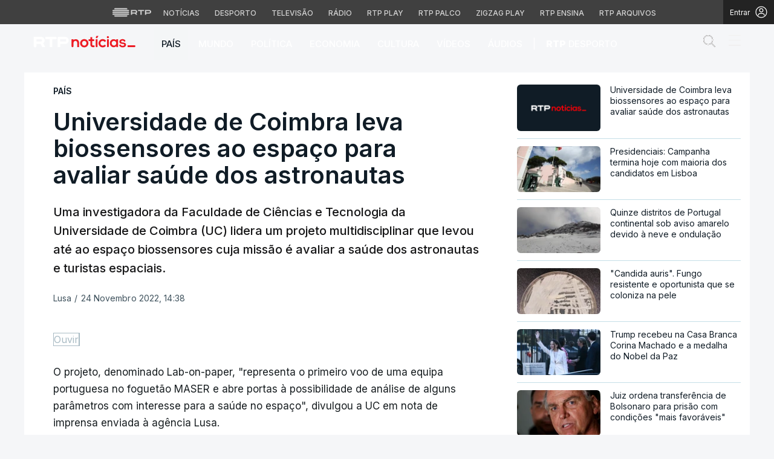

--- FILE ---
content_type: text/html; charset=UTF-8
request_url: https://www.rtp.pt/noticias/pais/universidade-de-coimbra-leva-biossensores-ao-espaco-para-avaliar-saude-dos-astronautas_n1449333
body_size: 79522
content:
<!DOCTYPE html>
<html lang="pt">
<head>

      <script> if (location.protocol !== "https:") location.protocol = "https:"; </script>  
  <meta charset="utf-8">
  <meta name="viewport" content="width=device-width, initial-scale=1, shrink-to-fit=yes">

    <meta name="title" content="Universidade de Coimbra leva biossensores ao espaço para avaliar saúde dos astronautas">

<link rel="shortcut icon" type="image/x-icon" href="//cdn-images.rtp.pt/common/img/favicon.ico" />

<title>Universidade de Coimbra leva biossensores ao espaço para avaliar saúde dos astronautas</title>

  <meta name="description" content="Uma investigadora da Faculdade de Ciências e Tecnologia da Universidade de Coimbra (UC) lidera um projeto multidisciplinar que levou até ao espaço biossensores cuja missão é avaliar a saúde dos astronautas e turistas espaciais.
"/>

  <meta name="summary" content="Uma investigadora da Faculdade de Ciências e Tecnologia da Universidade de Coimbra (UC) lidera um projeto multidisciplinar que levou até ao espaço biossensores cuja missão é avaliar a saúde dos astronautas e turistas espaciais.
">

  <meta name="keywords" content="Akal  Suleimea    Goreti  Sales     Frasco    Rita  Cardoso    Afonso  Sampaio     Carolina,Akal  Suleimea    Guilherme,Ciências,Giel"/>

  
  
<meta name="author" content="Rádio e Televisão de Portugal">

  <meta name="pubdate" content="2022-11-24 14:38:57">

  <meta name="lastmod" content="2022-11-24 14:38:57">


<link rel="profile" href="http://gmpg.org/xfn/11">
<link rel="canonical" href="https://www.rtp.pt/noticias/pais/universidade-de-coimbra-leva-biossensores-ao-espaco-para-avaliar-saude-dos-astronautas_n1449333" />

<meta property="og:title" content="Universidade de Coimbra leva biossensores ao espaço para avaliar saúde dos astronautas" />
<meta property="og:description" content="Uma investigadora da Faculdade de Ciências e Tecnologia da Universidade de Coimbra (UC) lidera um projeto multidisciplinar que levou até ao espaço biossensores cuja missão é avaliar a saúde dos astronautas e turistas espaciais.
" />
<meta property="og:url" content="https://www.rtp.pt/noticias/pais/universidade-de-coimbra-leva-biossensores-ao-espaco-para-avaliar-saude-dos-astronautas_n1449333" />
<meta property="og:image" content="https://cdn-images.rtp.pt/noticias/images/default_rtpnoticias.png?w=860&amp;q=90&amp;auto=format" />
<meta property="og:image:alt" content="image name" />
<meta property="og:image:type" content="image/jpeg" />

<meta property="og:locale" content="pt_PT" />
<meta property="og:type" content="article" />
<meta property="og:site_name" content="Universidade de Coimbra leva biossensores ao espaço para avaliar saúde dos astronautas" />
<meta property="og:pubdate" content="2022-11-24 14:38:57">
<meta property="fb:admins" content="110253572394348" />

<meta name="twitter:title" content="Universidade de Coimbra leva biossensores ao espaço para avaliar saúde dos astronautas">
<meta name="twitter:description" content="Uma investigadora da Faculdade de Ciências e Tecnologia da Universidade de Coimbra (UC) lidera um projeto multidisciplinar que levou até ao espaço biossensores cuja missão é avaliar a saúde dos astronautas e turistas espaciais.
">
<meta name="twitter:url" content="https://www.rtp.pt/noticias/pais/universidade-de-coimbra-leva-biossensores-ao-espaco-para-avaliar-saude-dos-astronautas_n1449333">
<meta name="twitter:image" content="https://cdn-images.rtp.pt/noticias/images/default_rtpnoticias.png?w=860&amp;q=90&amp;auto=format">

<meta name="twitter:card" content="summary_large_image">
<meta name="twitter:site" content="@RTPNoticias">
<meta name="twitter:creator" content="@RTPNoticias">

<meta name="apple-itunes-app" content="app-id=449177845">
<meta name="google-play-app" content="app-id=pt.rtp.noticias.android">
<meta http-equiv="X-UA-Compatible" content="IE=edge">


<meta property="ix:srcAttribute" content="data-src">
<meta property="ix:srcsetAttribute" content="data-srcset">
<meta property="ix:sizesAttribute" content="data-sizes">


<link href="//cdn-images.rtp.pt/noticias/images/apple-touch-icon-rtp-noticias.png" rel="apple-touch-icon" />
<link href="//cdn-images.rtp.pt/noticias/images/apple-touch-icon-rtp-noticias.png" rel="apple-touch-icon-precomposed" />
<link href="//cdn-images.rtp.pt/noticias/images/apple-touch-icon-rtp-noticias.png?w=76" rel="apple-touch-icon" sizes="76x76" />
<link href="//cdn-images.rtp.pt/noticias/images/apple-touch-icon-rtp-noticias.png?w=120" rel="apple-touch-icon" sizes="120x120" />
<link href="//cdn-images.rtp.pt/noticias/images/apple-touch-icon-rtp-noticias.png?w=152" rel="apple-touch-icon" sizes="152x152" />

      <link rel="preconnect" href="https://fonts.googleapis.com">
<link rel="preconnect" href="https://fonts.gstatic.com" crossorigin>
<link rel="preconnect" href="https://cdn-images.rtp.pt" crossorigin>
<link rel="preconnect" href="https://www.rtp.pt" crossorigin>
<link rel="preconnect" href="https://a.teads.tv" crossorigin>
<link rel="preconnect" href="https://www.googletagmanager.com" crossorigin>



 


  <link href="https://fonts.googleapis.com/css2?family=Inter:wght@100;200;300;400;500;600;700;800;900&display=swap" rel="stylesheet" media="print" onload="this.media='all'">
  <noscript>
    <link href="https://fonts.googleapis.com/css2?family=Inter:wght@100;200;300;400;500;600;700;800;900&display=swap" rel="stylesheet">
  </noscript>





  <link href="https://www.rtp.pt/noticias/css/app.css" rel="stylesheet">


      <link href="https://www.rtp.pt/noticias/css/icomoon.css?v=20232303-1300" rel="stylesheet">
  

      <link href="https://www.rtp.pt/noticias/css/floatingPlayer.css?v=20202603-1300" rel="stylesheet">
  



      <link href="https://www.rtp.pt/noticias/css/readspeaker.css?v=20232803-1300" rel='stylesheet' id='readspeaker-css-css' type='text/css' media='all' />
  



  <link href="https://www.rtp.pt/noticias/css/estilos.css?v=20260113-1600" rel="stylesheet">




  <link href="https://www.rtp.pt/noticias/css/style.css?v=20260112-1631" rel="stylesheet">

              
      <script src="//www.rtp.pt/common/js/jquery.min.js"></script> 


  <script>var CHARTBEAT_rtp_domain = "noticias.rtp.pt";</script>


      <script src="https://www.rtp.pt/noticias/js/vendor/jquery-ui/jquery-ui.min.js"></script>  
  

  
      <script type="application/ld+json">
    {
      "@context": "https://schema.org",
      "@type": "MobileApplication",
      "name": "RTP Notícias",
      "operatingSystem": "iOS",
      "applicationCategory": "NewsApplication",
      "url": "https://www.rtp.pt/noticias",
      "installUrl": "https://apps.apple.com/app/id449177845"
    }
    </script>
    <script type="application/ld+json">
    {
      "@context": "https://schema.org",
      "@type": "MobileApplication",
      "name": "RTP Notícias",
      "operatingSystem": "Android",
      "applicationCategory": "NewsApplication",
      "url": "https://www.rtp.pt/noticias",
      "installUrl": "https://play.google.com/store/apps/details?id=pt.rtp.noticias.android"
    }
    </script>
  






      <script async src="https://www.googletagmanager.com/gtag/js?id=G-CBZDN7F1HX"></script>  
    <script>
          window.dataLayer = window.dataLayer || [];
          function gtag(){dataLayer.push(arguments);}
          gtag('js', new Date());
          gtag('config', 'G-CBZDN7F1HX');
          //gtag('config', 'G-CBZDN7F1HX', {send_page_view: false});
    </script>  
  

      <script>
      window.teads_analytics = window.teads_analytics || {};
      window.teads_analytics.analytics_tag_id = "PUB_15697";
      window.teads_analytics.share = window.teads_analytics.share || function() {
        ;(window.teads_analytics.shared_data = window.teads_analytics.shared_data || []).push(arguments)
      };
    </script> 
    <script async src="https://a.teads.tv/analytics/tag.js"></script>  
  

      <script defer async type='text/javascript' src='//cdn-eu.readspeaker.com/script/17/webReader/webReader.js?pids=wr&disable=dictionary&notools=1' id='readspeaker-js-js'></script> 
    
        <script async src="https://cse.google.com/cse.js?cx=4447421c2946b48c3">
  </script>
  
</head>

<body class="" itemscope itemtype="https://schema.org/WebPage">

      <link rel="preconnect" href="https://fonts.googleapis.com">
<link rel="preconnect" href="https://fonts.gstatic.com" crossorigin>
<link href="https://fonts.googleapis.com/css2?family=Inter:wght@100;200;300;400;500;600;700;800;900&display=swap" rel="stylesheet">
<script src="https://www.rtp.pt/common/js/keycloak.js"></script>
<script src="https://www.rtp.pt/common/js/sso-v2.js?ver=2024-11-05-19"></script>
<script src="https://www.rtp.pt/common/js/rtp-require.js?ver=25102024"></script>
<div class="navbar-rtp">
  <ul class="main-nav" role="navigation" aria-label="RTP" aria-roledescription="menu">
    <li>
      <button class="logo-rtp show-mobile-inline" onclick="slideToggle()" aria-label="Abrir menu RTP" aria-expanded="false">
        <svg width="64" height="15" viewBox="0 0 2000 450" fill="none" xmlns="http://www.w3.org/2000/svg">
        <path fill-rule="evenodd" clip-rule="evenodd" d="M0 317.258C0 334.238 14.189 348.11 31.795 348.11H829.065C846.641 348.11 860.936 334.238 860.936 317.258C860.936 300.382 846.641 286.593 829.065 286.593H31.795C14.189 286.593 0 300.382 0 317.258ZM0 225.058C0 242.042 14.189 255.914 31.795 255.914H829.065C846.641 255.914 860.936 242.042 860.936 225.058C860.936 208.186 846.641 194.393 829.065 194.393H31.795C14.189 194.393 0 208.186 0 225.058ZM0 132.861C0 149.846 14.189 163.714 31.795 163.714H829.065C846.641 163.714 860.936 149.846 860.936 132.861C860.936 115.99 846.641 102.197 829.065 102.197H31.795C14.189 102.197 0 115.99 0 132.861ZM92.3164 409.571C92.3164 426.617 106.53 440.307 124.082 440.307H736.854C754.536 440.307 768.62 426.617 768.62 409.571C768.62 392.578 754.536 378.789 736.854 378.789H124.082C106.53 378.789 92.3164 392.578 92.3164 409.571ZM124.082 10H736.854C754.536 10 768.62 23.79 768.62 40.783C768.62 57.829 754.536 71.518 736.854 71.518H124.082C106.53 71.518 92.3164 57.829 92.3164 40.783C92.3164 23.79 106.53 10 124.082 10Z" fill="white"/>
        <path fill-rule="evenodd" clip-rule="evenodd" d="M1321.88 157.17V101.533H1629.98V157.17H1507.04V349.327H1444.98V157.17H1321.88ZM1743.31 287.203V349.327H1682V101.533H1904.55C1957.32 101.533 2000 143.08 2000 194.393C2000 245.674 1957.32 287.203 1904.55 287.203H1743.31ZM1743.31 157.17V231.531H1900.27C1921.39 231.531 1938.29 214.765 1938.29 194.393C1938.29 173.889 1921.39 157.17 1900.27 157.17H1743.31ZM1013.77 287.635V349.327H952.451V101.533H1181.07C1233.78 101.533 1276.48 143.08 1276.48 194.361C1276.48 227.455 1258.67 256.586 1231.89 272.699L1276.48 349.327H1209.27L1172.88 287.635H1013.77ZM1013.77 157.17V231.562H1176.75C1197.93 231.562 1214.83 214.742 1214.83 194.361C1214.83 173.881 1197.93 157.17 1176.75 157.17H1013.77Z" fill="white"/>
        </svg>
        <i class="chevron-down-rtp"></i>
      </button>
      <a class="logo-rtp show-desktop-inline" href="https://www.rtp.pt/?redirect=no" target="_blank" aria-label="Visitar o site da RTP">
        <svg width="64" height="15" viewBox="0 0 2000 450" fill="none" xmlns="http://www.w3.org/2000/svg">
        <path fill-rule="evenodd" clip-rule="evenodd" d="M0 317.258C0 334.238 14.189 348.11 31.795 348.11H829.065C846.641 348.11 860.936 334.238 860.936 317.258C860.936 300.382 846.641 286.593 829.065 286.593H31.795C14.189 286.593 0 300.382 0 317.258ZM0 225.058C0 242.042 14.189 255.914 31.795 255.914H829.065C846.641 255.914 860.936 242.042 860.936 225.058C860.936 208.186 846.641 194.393 829.065 194.393H31.795C14.189 194.393 0 208.186 0 225.058ZM0 132.861C0 149.846 14.189 163.714 31.795 163.714H829.065C846.641 163.714 860.936 149.846 860.936 132.861C860.936 115.99 846.641 102.197 829.065 102.197H31.795C14.189 102.197 0 115.99 0 132.861ZM92.3164 409.571C92.3164 426.617 106.53 440.307 124.082 440.307H736.854C754.536 440.307 768.62 426.617 768.62 409.571C768.62 392.578 754.536 378.789 736.854 378.789H124.082C106.53 378.789 92.3164 392.578 92.3164 409.571ZM124.082 10H736.854C754.536 10 768.62 23.79 768.62 40.783C768.62 57.829 754.536 71.518 736.854 71.518H124.082C106.53 71.518 92.3164 57.829 92.3164 40.783C92.3164 23.79 106.53 10 124.082 10Z" fill="white"/>
        <path fill-rule="evenodd" clip-rule="evenodd" d="M1321.88 157.17V101.533H1629.98V157.17H1507.04V349.327H1444.98V157.17H1321.88ZM1743.31 287.203V349.327H1682V101.533H1904.55C1957.32 101.533 2000 143.08 2000 194.393C2000 245.674 1957.32 287.203 1904.55 287.203H1743.31ZM1743.31 157.17V231.531H1900.27C1921.39 231.531 1938.29 214.765 1938.29 194.393C1938.29 173.889 1921.39 157.17 1900.27 157.17H1743.31ZM1013.77 287.635V349.327H952.451V101.533H1181.07C1233.78 101.533 1276.48 143.08 1276.48 194.361C1276.48 227.455 1258.67 256.586 1231.89 272.699L1276.48 349.327H1209.27L1172.88 287.635H1013.77ZM1013.77 157.17V231.562H1176.75C1197.93 231.562 1214.83 214.742 1214.83 194.361C1214.83 173.881 1197.93 157.17 1176.75 157.17H1013.77Z" fill="white"/>
        </svg>
        <i class="chevron-down-rtp"></i>
      </a>
    </li>
    <li>
      <ul class="dropdown-rtp" id="dropdown-rtp">
        <li><a href="https://www.rtp.pt/noticias/" target="_blank" aria-label="Aceder às Notícias da RTP">Notícias</a></li>
        <li><a href="https://www.rtp.pt/noticias/desporto" target="_blank" aria-label="Aceder ao Desporto da RTP">Desporto</a></li>
        <li><a href="https://www.rtp.pt/tv/" target="_blank" aria-label="Aceder à secção de Televisão da RTP">Televisão</a></li>
        <li><a href="https://www.rtp.pt/radio/" target="_blank" aria-label="Aceder à secção de Rádio da RTP">Rádio</a></li>
        <li><a href="https://www.rtp.pt/play/" target="_blank" aria-label="Aceder à RTP Play">RTP Play</a></li>
        <li><a href="https://www.rtp.pt/play/palco/" target="_blank" aria-label="Aceder à RTP Palco">RTP Palco</a></li>
        <li><a href="https://www.rtp.pt/play/zigzag/" target="_blank" aria-label="Aceder ao Zigzag Play">Zigzag Play</a></li>
        <li><a href="https://ensina.rtp.pt/" target="_blank" aria-label="Aceder ao RTP Ensina">RTP Ensina</a></li>
        <li><a href="https://arquivos.rtp.pt/" target="_blank" aria-label="Aceder ao RTP Arquivos">RTP Arquivos</a></li>
      </ul>
    </li>
  </ul>

  <div id="sso-placeholder">
  </div>

</div>

<div class="bg-takeover">
  <div class="container takeover">
    <div class="row">
      <div id='leaderboard'></div>
    </div>
  </div>
  <div class="layer popover" id='multiusos'></div>
  <div class="layer popover" id="Intro_Web"></div>
  <div class="layer popover" id='multiusos-oop'></div>
</div>


<style>
body{
  -webkit-font-smoothing: antialiased;
}

.bg-takeover>.container {
  position: relative;
  max-width: none !important;
}

#leaderboard{
  line-height: 0 !important;
  margin: 0 auto;
  text-align: center;
}

.layer.popover {
  position: fixed;
  z-index: 100;
  top: 0;
  left: 0;
  width: 1px !important;
  height: 1px !important;
  margin: 0 !important;
  max-width: none !important;
  border: 0 !important;
  background-color: transparent !important;
}

.navbar-rtp{
  width: 100%;
  height:40px;
  background-color: #404040;
  font-family: 'Inter';
  text-align: center;
  position: relative;
}

.navbar-rtp .main-nav{
  display: inline-flex;
  height: 100%; 
}

.navbar-rtp ul{
  list-style: none;
  margin:0;
  padding: 0;
  align-self: center;
}

.navbar-rtp ul li{
  display: inline-flex;
}

.navbar-rtp .logo-rtp{
  opacity: 0.78;
  margin-right: 10px;
  text-decoration:none;
  display: inline-flex;
  align-items: center;
}

.logo-rtp.show-mobile-inline{
  padding:12.5px;
  top:0;
  margin:0;
  background: none;
	color: inherit;
	border: none;
	font: inherit;
	cursor: pointer;
	outline: inherit;
}

.navbar-rtp .dropdown-rtp li a{
  font-size: 12px;
  font-weight: 500;
  padding: 0 10px;
  text-transform: uppercase;
  text-decoration: none;
  display: inline-block;
  color: #fff;
  opacity: 0.78;
}

.navbar-rtp .dropdown-rtp li a:hover,
.navbar-rtp .logo-rtp:hover{
  opacity: 0.5;
}

.chevron-down-rtp {
  box-sizing: border-box;
  position: relative;
  display: none;
  width: 8px;
  height: 8px;
  border: 2px solid transparent;
  border-radius: 100px;
  color: #fff;
  top: 0px;
  right: -8px;
}

.chevron-down-rtp::after {
  content: "";
  display: block;
  box-sizing: border-box;
  position: absolute;
  width: 8px;
  height: 8px;
  border-bottom: 2px solid;
  border-right: 2px solid;
  transform: rotate(45deg);
  top: -4px;
  transform-origin: 5px 6px;
  transition: transform 0.3s ease-in-out;
}

.chevron-down-rtp.rotate-chevron::after{
  transform: rotate(-135deg);
}

.sso-wraper{
  position: absolute;
  top: 0;
  right: 0;
  background-color: #232323;
  color: #A0ACB3;
  height: 100%;
  padding: 0 11px;
  font-size: 12px;
  display: flex;
  flex-direction: row;
  align-items: center;
  text-decoration: none;
}

.sso-wraper:hover{
  color: #A0ACB3;
}

.sso-wraper span {
  margin-right: 9px;
}

.sso-user{
  font-size: 8px;
  font-weight: 600;
  line-height: 20px;
  width: 20px;
  height: 20px;
  text-align: center;
  color: #fff;
  background-color: #0074FF;
  border-radius: 50%;
}

@media (min-width: 992px){

  .dropdown-rtp{
    display: block !important;
  }

  .show-mobile-inline,
  .show-mobile-block{
    display: none !important;
  }

  .show-desktop-inline{
    display: inline-flex !important;
  }

  .show-desktop-block{
    display: block !important;
  }

}

@media (max-width: 991px){

  .dropdown-rtp{
    display: none;
  }

  .navbar-rtp .dropdown-rtp{
    position: absolute;
    top: 40px;
    border-top: 1px solid #8D8D8D;
    width: 100%;
    z-index: 99999999999;
    background-color: #404040;
    padding: 10px 0;
    left: 0;
  }

  .navbar-rtp ul li{
    display: block;
  }

  .navbar-rtp .dropdown-rtp li a{
    font-size: 22px;
    font-weight: 600;
    padding: 10px;
    text-transform: uppercase;
    display: block;
    opacity: 0.8;
  }

  .chevron-down-rtp{
    display: inline-block;
  }

  .show-mobile-inline{
    display: inline-flex !important;
  }

  .show-desktop-block{
    display: block !important;
  }

  .show-desktop-inline,
  .show-desktop-block{
    display: none !important;
  }

}
</style>

<style>
#sso-menu{
  border-top-left-radius: 0 !important;
  border-top-right-radius: 0 !important;
  top: 40px !important;
  right: 0 !important;
  z-index: 99999 !important!
}

#sso-menu p{
  font-size: 12px !important;
  line-height: 16px !important;
  color: #fff;
  text-align:left;
}

#sso-menu button{
  display:block;
  border:0;
  background-color: transparent;
  color: #fff !important;
  font-size:12px;
  font-weight:400;
  padding: 10px 0 10px 28px;
  font-family: 'Inter', sans-serif;
  position:relative;
  cursor:pointer;
  width: 100%;
  text-align: left;
  border-bottom: 1px dotted rgba(160,178,200,0.3);
}

#sso-menu button:last-child{
  border-bottom:0;
}

#sso-menu button:hover{
  color: #0074FF;
}

#sso-menu button::before{
  content: ' ';
  background-repeat: no-repeat;
  position:absolute;
  left: 0;
  top:7px;
  display:block;
  width: 20px;
  height: 20px;
}

#sso-menu button.sso-menu-logout::before{
  background-image: url("data:image/svg+xml,%3Csvg width='21' height='21' viewBox='0 0 21 21' fill='none' xmlns='http://www.w3.org/2000/svg'%3E%3Cpath d='M8.09082 3.22064H4.75749C4.31546 3.22064 3.89154 3.39624 3.57898 3.7088C3.26642 4.02136 3.09082 4.44528 3.09082 4.88731V16.554C3.09082 16.996 3.26642 17.4199 3.57898 17.7325C3.89154 18.045 4.31546 18.2206 4.75749 18.2206H8.09082' stroke='%23fff' stroke-width='1.5' stroke-linecap='round' stroke-linejoin='round'/%3E%3Cpath d='M12.2578 14.8873L8.09115 10.7206L12.2578 6.55396' stroke='%23fff' stroke-width='1.5' stroke-linecap='round' stroke-linejoin='round'/%3E%3Cpath d='M8.09082 10.7206H18.0908' stroke='%23fff' stroke-width='1.5' stroke-linecap='round' stroke-linejoin='round'/%3E%3C/svg%3E");
}

#sso-menu button.sso-menu-favorites::before{
  background-image: url("data:image/svg+xml,%3Csvg width='21' height='21' viewBox='0 0 21 21' fill='none' xmlns='http://www.w3.org/2000/svg'%3E%3Cpath d='M9.4688 3.83486C9.92672 2.9037 11.2543 2.9037 11.7122 3.83487L13.133 6.72394C13.3145 7.09314 13.6662 7.34935 14.0732 7.40908L17.2602 7.87663C18.2836 8.02678 18.6922 9.2841 17.9525 10.0072L15.6425 12.2655C15.349 12.5525 15.2151 12.9653 15.2842 13.3699L15.8283 16.5541C16.0029 17.5759 14.9294 18.354 14.0127 17.8701L11.174 16.3717C10.8089 16.1789 10.3721 16.1789 10.007 16.3717L7.16831 17.8701C6.25154 18.354 5.17805 17.5759 5.35266 16.5541L5.89675 13.3699C5.96589 12.9653 5.83197 12.5525 5.53844 12.2655L3.22844 10.0072C2.48879 9.2841 2.89738 8.02678 3.92083 7.87663L7.10776 7.40908C7.51483 7.34935 7.86645 7.09314 8.04801 6.72394L9.4688 3.83486Z' stroke='white' stroke-width='1.5' stroke-linecap='round' stroke-linejoin='round'/%3E%3C/svg%3E%0A");
}

#sso-menu button.sso-menu-manage::before{
  background-image: url("data:image/svg+xml,%3Csvg width='20' height='20' viewBox='0 0 22 20' fill='none' xmlns='http://www.w3.org/2000/svg'%3E%3Cpath d='M16.3191 5.4273C16.3191 5.25729 16.3864 5.09424 16.5061 4.97402C16.6258 4.85381 16.7882 4.78627 16.9574 4.78627H20.3617C20.531 4.78627 20.6933 4.85381 20.813 4.97402C20.9328 5.09424 21 5.25729 21 5.4273C21 5.59731 20.9328 5.76035 20.813 5.88057C20.6933 6.00079 20.531 6.06832 20.3617 6.06832H16.9574C16.7882 6.06832 16.6258 6.00079 16.5061 5.88057C16.3864 5.76035 16.3191 5.59731 16.3191 5.4273ZM1.6383 6.06832H12.9149V7.9914C12.9149 8.16141 12.9821 8.32446 13.1018 8.44467C13.2216 8.56489 13.3839 8.63242 13.5532 8.63242C13.7225 8.63242 13.8848 8.56489 14.0045 8.44467C14.1242 8.32446 14.1915 8.16141 14.1915 7.9914V2.86319C14.1915 2.69318 14.1242 2.53014 14.0045 2.40992C13.8848 2.2897 13.7225 2.22217 13.5532 2.22217C13.3839 2.22217 13.2216 2.2897 13.1018 2.40992C12.9821 2.53014 12.9149 2.69318 12.9149 2.86319V4.78627H1.6383C1.46901 4.78627 1.30666 4.85381 1.18695 4.97402C1.06725 5.09424 1 5.25729 1 5.4273C1 5.59731 1.06725 5.76035 1.18695 5.88057C1.30666 6.00079 1.46901 6.06832 1.6383 6.06832ZM20.3617 13.9316H10.1489C9.97965 13.9316 9.8173 13.9991 9.69759 14.1193C9.57789 14.2395 9.51064 14.4026 9.51064 14.5726C9.51064 14.7426 9.57789 14.9057 9.69759 15.0259C9.8173 15.1461 9.97965 15.2136 10.1489 15.2136H20.3617C20.531 15.2136 20.6933 15.1461 20.813 15.0259C20.9328 14.9057 21 14.7426 21 14.5726C21 14.4026 20.9328 14.2395 20.813 14.1193C20.6933 13.9991 20.531 13.9316 20.3617 13.9316ZM6.74468 11.3675C6.57539 11.3675 6.41304 11.435 6.29334 11.5552C6.17363 11.6754 6.10638 11.8385 6.10638 12.0085V13.9316H1.6383C1.46901 13.9316 1.30666 13.9991 1.18695 14.1193C1.06725 14.2395 1 14.4026 1 14.5726C1 14.7426 1.06725 14.9057 1.18695 15.0259C1.30666 15.1461 1.46901 15.2136 1.6383 15.2136H6.10638V17.1367C6.10638 17.3067 6.17363 17.4698 6.29334 17.59C6.41304 17.7102 6.57539 17.7777 6.74468 17.7777C6.91397 17.7777 7.07632 17.7102 7.19603 17.59C7.31573 17.4698 7.38298 17.3067 7.38298 17.1367V12.0085C7.38298 11.8385 7.31573 11.6754 7.19603 11.5552C7.07632 11.435 6.91397 11.3675 6.74468 11.3675Z' fill='white' stroke='white' stroke-width='0.2'/%3E%3C/svg%3E");
}

#sso-menu button.sso-menu-manage:hover::before{
  background-image: url("data:image/svg+xml,%3Csvg width='20' height='20' viewBox='0 0 22 20' fill='none' xmlns='http://www.w3.org/2000/svg'%3E%3Cpath d='M16.3191 5.4273C16.3191 5.25729 16.3864 5.09424 16.5061 4.97402C16.6258 4.85381 16.7882 4.78627 16.9574 4.78627H20.3617C20.531 4.78627 20.6933 4.85381 20.813 4.97402C20.9328 5.09424 21 5.25729 21 5.4273C21 5.59731 20.9328 5.76035 20.813 5.88057C20.6933 6.00079 20.531 6.06832 20.3617 6.06832H16.9574C16.7882 6.06832 16.6258 6.00079 16.5061 5.88057C16.3864 5.76035 16.3191 5.59731 16.3191 5.4273ZM1.6383 6.06832H12.9149V7.9914C12.9149 8.16141 12.9821 8.32446 13.1018 8.44467C13.2216 8.56489 13.3839 8.63242 13.5532 8.63242C13.7225 8.63242 13.8848 8.56489 14.0045 8.44467C14.1242 8.32446 14.1915 8.16141 14.1915 7.9914V2.86319C14.1915 2.69318 14.1242 2.53014 14.0045 2.40992C13.8848 2.2897 13.7225 2.22217 13.5532 2.22217C13.3839 2.22217 13.2216 2.2897 13.1018 2.40992C12.9821 2.53014 12.9149 2.69318 12.9149 2.86319V4.78627H1.6383C1.46901 4.78627 1.30666 4.85381 1.18695 4.97402C1.06725 5.09424 1 5.25729 1 5.4273C1 5.59731 1.06725 5.76035 1.18695 5.88057C1.30666 6.00079 1.46901 6.06832 1.6383 6.06832ZM20.3617 13.9316H10.1489C9.97965 13.9316 9.8173 13.9991 9.69759 14.1193C9.57789 14.2395 9.51064 14.4026 9.51064 14.5726C9.51064 14.7426 9.57789 14.9057 9.69759 15.0259C9.8173 15.1461 9.97965 15.2136 10.1489 15.2136H20.3617C20.531 15.2136 20.6933 15.1461 20.813 15.0259C20.9328 14.9057 21 14.7426 21 14.5726C21 14.4026 20.9328 14.2395 20.813 14.1193C20.6933 13.9991 20.531 13.9316 20.3617 13.9316ZM6.74468 11.3675C6.57539 11.3675 6.41304 11.435 6.29334 11.5552C6.17363 11.6754 6.10638 11.8385 6.10638 12.0085V13.9316H1.6383C1.46901 13.9316 1.30666 13.9991 1.18695 14.1193C1.06725 14.2395 1 14.4026 1 14.5726C1 14.7426 1.06725 14.9057 1.18695 15.0259C1.30666 15.1461 1.46901 15.2136 1.6383 15.2136H6.10638V17.1367C6.10638 17.3067 6.17363 17.4698 6.29334 17.59C6.41304 17.7102 6.57539 17.7777 6.74468 17.7777C6.91397 17.7777 7.07632 17.7102 7.19603 17.59C7.31573 17.4698 7.38298 17.3067 7.38298 17.1367V12.0085C7.38298 11.8385 7.31573 11.6754 7.19603 11.5552C7.07632 11.435 6.91397 11.3675 6.74468 11.3675Z' fill='%230074FF' stroke='%230074FF' stroke-width='0.2'/%3E%3C/svg%3E");
}

#sso-menu button.sso-menu-favorites:hover::before{
  background-image: url("data:image/svg+xml,%3Csvg width='21' height='21' viewBox='0 0 21 21' fill='none' xmlns='http://www.w3.org/2000/svg'%3E%3Cpath d='M9.4688 3.83486C9.92672 2.9037 11.2543 2.9037 11.7122 3.83487L13.133 6.72394C13.3145 7.09314 13.6662 7.34935 14.0732 7.40908L17.2602 7.87663C18.2836 8.02678 18.6922 9.2841 17.9525 10.0072L15.6425 12.2655C15.349 12.5525 15.2151 12.9653 15.2842 13.3699L15.8283 16.5541C16.0029 17.5759 14.9294 18.354 14.0127 17.8701L11.174 16.3717C10.8089 16.1789 10.3721 16.1789 10.007 16.3717L7.16831 17.8701C6.25154 18.354 5.17805 17.5759 5.35266 16.5541L5.89675 13.3699C5.96589 12.9653 5.83197 12.5525 5.53844 12.2655L3.22844 10.0072C2.48879 9.2841 2.89738 8.02678 3.92083 7.87663L7.10776 7.40908C7.51483 7.34935 7.86645 7.09314 8.04801 6.72394L9.4688 3.83486Z' stroke='%230074FF' stroke-width='1.5' stroke-linecap='round' stroke-linejoin='round'/%3E%3C/svg%3E%0A");
}

#sso-menu button.sso-menu-logout:hover::before{
  background-image: url("data:image/svg+xml,%3Csvg width='21' height='21' viewBox='0 0 21 21' fill='none' xmlns='http://www.w3.org/2000/svg'%3E%3Cpath d='M8.09082 3.22064H4.75749C4.31546 3.22064 3.89154 3.39624 3.57898 3.7088C3.26642 4.02136 3.09082 4.44528 3.09082 4.88731V16.554C3.09082 16.996 3.26642 17.4199 3.57898 17.7325C3.89154 18.045 4.31546 18.2206 4.75749 18.2206H8.09082' stroke='%230074FF' stroke-width='1.5' stroke-linecap='round' stroke-linejoin='round'/%3E%3Cpath d='M12.2578 14.8873L8.09115 10.7206L12.2578 6.55396' stroke='%230074FF' stroke-width='1.5' stroke-linecap='round' stroke-linejoin='round'/%3E%3Cpath d='M8.09082 10.7206H18.0908' stroke='%230074FF' stroke-width='1.5' stroke-linecap='round' stroke-linejoin='round'/%3E%3C/svg%3E");
}

@media (max-width: 1022px) {

  #sso-menu{
    background-color: rgba(36, 35, 37, 0.9) !important;
    width:100% !important;
    position: fixed !important;
    left: 0 !important;
  }

  #sso-menu button,
  #sso-menu p{
    font-size: 22px !important;
    font-weight:500 !important;
  }

  #sso-menu button::before{
    top: 16px !important;
  }

}
</style>

<script>
$(document).ready(function(){

  $('.logo-rtp').click(function(){
    if ($(window).width() < 992) {
      $('.dropdown-rtp').slideToggle();
      $('.chevron-down-rtp').toggleClass('rotate-chevron');
      $(this).attr('aria-expanded', function (i, attr) {
          return attr == 'true' ? 'false' : 'true';
      });
    }
  });

  if (typeof RTPSSOHELPER  !== 'undefined') {
    const placeholder = document.getElementById('sso-placeholder');
    console.log('placeholder', placeholder);

    //var sso = RTPSSOHELPER.createSSOObject({sso:sso, ut: (1000*60*60*5), placeholder: placeholder, menu: menu, debug:true});
    var sso = RTPSSOHELPER.createSSOObject({sso:sso, ut: (1000*60*60*5), placeholder: placeholder, debug:true});
  }

});

//ROTATE THE CHEVRON - falta implementar só acontecer em mobile
// var logo = document.querySelector('.logo-rtp');
// var chevron = document.querySelector('.chevron-down-rtp');
//
// logo.onclick = function() {
//   chevron.classList.toggle('rotate-chevron');
// }
</script>

     <link rel="stylesheet" href="//www.rtp.pt/common/css/common-bar.css"> 
  
      <script src="//www.rtp.pt/common/player/build/rtp-player-9.16.7.min.js?v=20250514-1800"></script>







  
  <div id="noticias" class="">

              <div class="worldnav-header bg-color-navbar main-nav-rtp">

  <div class="worldnav-header bg-darkest-blue container-fluid-override">
    <div class="worldnav-header-logo-container container">
      <nav id="navbarSecondaryNews" class=" navbar navbar-dark p-0" itemscope itemtype="http://schema.org/WPHeader">

        
             <a itemprop="navigation" href="https://www.rtp.pt/noticias" title="Aceda à página inicial da RTP Notícias" class="worldnav-header-logo" >
        <div aria-hidden="true">
          <img itemprop="image" src="https://cdn-images.rtp.pt/noticias/images/rtpnoticias_logo.svg" alt="logotipo rtp"  width="auto" height="20" class="uninav-logo">
        </div>
             </a>
   
        
        
     <ul role="navigation" itemscope itemtype="http://schema.org/SiteNavigationElement" class="navbar-nav ml-3 mr-auto d-none d-lg-inline-block">
      
                <li itemprop="name" class="nav-item active">

           <a itemprop="url" title="País" class="nav-link" id="nav-main-link-pais" href="https://www.rtp.pt/noticias/pais">
             País
           </a>

         </li>
                <li itemprop="name" class="nav-item ">

           <a itemprop="url" title="Mundo" class="nav-link" id="nav-main-link-mundo" href="https://www.rtp.pt/noticias/mundo">
             Mundo
           </a>

         </li>
                <li itemprop="name" class="nav-item ">

           <a itemprop="url" title="Política" class="nav-link" id="nav-main-link-politica" href="https://www.rtp.pt/noticias/politica">
             Política
           </a>

         </li>
                <li itemprop="name" class="nav-item ">

           <a itemprop="url" title="Economia" class="nav-link" id="nav-main-link-economia" href="https://www.rtp.pt/noticias/economia">
             Economia
           </a>

         </li>
                <li itemprop="name" class="nav-item ">

           <a itemprop="url" title="Cultura" class="nav-link" id="nav-main-link-cultura" href="https://www.rtp.pt/noticias/cultura">
             Cultura
           </a>

         </li>
                <li itemprop="name" class="nav-item ">

           <a itemprop="url" title="Vídeos" class="nav-link" id="nav-main-link-videos" href="https://www.rtp.pt/noticias/videos">
             Vídeos
           </a>

         </li>
                <li itemprop="name" class="nav-item ">

           <a itemprop="url" title="Áudios" class="nav-link" id="nav-main-link-audios" href="https://www.rtp.pt/noticias/audios">
             Áudios
           </a>

         </li>
             
       <li itemprop="name" class="nav-item" aria-hidden="true" role="none">
           <span>|</span>
       </li>
       <li itemprop="name" class="nav-item">
           <a itemprop="url" title="RTP Desporto" class="nav-link" href="https://www.rtp.pt/noticias/desporto">
               <b>RTP</b>
               Desporto
           </a>
       </li>
       
     </ul>

   
        
                  <div class="worldnav-search-noticias desktop d-none d-lg-block" id="search-desktop">
  <div class="worldnav-search-module">

    
    <a role="button" title="botão para abrir caixa de pesquisa" href="#" class="search-icon">
        <i class="fal fa-search"></i>
    </a>
  
    <div class="container-search">

      <div class="worldnav-search-query-input pt-2"> 
          <div class="gcse-searchbox-only"></div>
      </div>
      
        
        
      
      
    </div>
    

  </div>
</div>

        
        
                  <button class="navbar-toggler" data-target="#navbarSecondary,#menu-extension"
aria-controls="navbarSecondary, menu-extension" aria-expanded="false" aria-label="Abrir ou fechar o menu de navegação">

  <span class="fal fa-bars"></span>

</button>
        
      </nav>
    </div>
  </div>


  
  
</div>

<div class="bg-overlay-mask"></div>

<div id="modalOne" class="modal_1">
    <div class="container relative navbar-collapsed-container">
    
    <div class="collapse-after" id="menu-extension"><div class="nav-padder container" id="nav-padder-2"></div></div>
        <div class="navbar-collapse" id="navbarSecondary">

        
                <div class="worldnav-search-noticias-mobile container-fluid-override d-md-block d-lg-none" id="search-mobile">
  <div class="worldnav-search-module row">
   
    
      
      <div class="worldnav-search-query float-left col-12 pt-2 pb-2 ml-1">
        
        <div class="gcse-searchbox-only"></div>
      </div>
   
      

    

  </div>
</div>
    
<a aria-label="fechar menu" href="#" class="close-nav"><i aria-hidden="true" class="fal fa-times"></i></a>
    <div class="nav-padder container" id="nav-padder-1">



      
              <ul itemscope itemtype="http://schema.org/SiteNavigationElement">
  <li itemprop="name"><p>ÁREAS</p></li>
  <li itemprop="name"><a itemprop="url" href="https://www.rtp.pt/noticias" title="Notícias">Notícias</a></li>
  <li itemprop="name"><a itemprop="url" href="https://www.rtp.pt/noticias/desporto" title="Desporto">Desporto</a></li>
  <li itemprop="name"><a itemprop="url" href="https://www.rtp.pt/acores/" title="Açores" target="_blank" aria-label="Visite o nossa página da RTP Açores, abre numa nova aba">Açores</a></li>
  <li itemprop="name"><a itemprop="url" href="https://www.rtp.pt/madeira/" title="Madeira" target="_blank" aria-label="Visite o nossa página da RTP Madeira, abre numa nova aba">Madeira</a></li>
</ul>
      
      
          <ul itemscope itemtype="http://schema.org/SiteNavigationElement">
        <li itemprop="name"><p>SECÇÕES</p></li>
                  <li itemprop="name">
            <a itemprop="url" href="https://www.rtp.pt/noticias/pais" title="País">País</a>
          </li>
                  <li itemprop="name">
            <a itemprop="url" href="https://www.rtp.pt/noticias/mundo" title="Mundo">Mundo</a>
          </li>
                  <li itemprop="name">
            <a itemprop="url" href="https://www.rtp.pt/noticias/politica" title="Política">Política</a>
          </li>
                  <li itemprop="name">
            <a itemprop="url" href="https://www.rtp.pt/noticias/economia" title="Economia">Economia</a>
          </li>
                  <li itemprop="name">
            <a itemprop="url" href="https://www.rtp.pt/noticias/cultura" title="Cultura">Cultura</a>
          </li>
                  <li itemprop="name">
            <a itemprop="url" href="https://www.rtp.pt/noticias/videos" title="Vídeos">Vídeos</a>
          </li>
                  <li itemprop="name">
            <a itemprop="url" href="https://www.rtp.pt/noticias/audios" title="Áudios">Áudios</a>
          </li>
                
        <li itemprop="name"><a itemprop="url" href="https://www.rtp.pt/noticias/imagem-do-dia" title="Imagem do dia">Imagem do dia</a></li>
        <li itemprop="name"><a itemprop="url" href="https://www.rtp.pt/noticias/galeria" title="Galerias">Galerias</a></li>
        <li itemprop="name"><a itemprop="url" href="https://www.rtp.pt/noticias/infografias" title="Infografias">Infografias</a></li>
    </ul>
    

      
              <ul>
  <li itemprop="name"><p>ESPECIAIS</p></li>
  <li itemprop="name"><a itemprop="url" href="https://www.rtp.pt/noticias/eleicoes-presidenciais-2026" title="">Presidênciais 2026</a></li>
  <li itemprop="name"><a itemprop="url" href="https://www.rtp.pt/noticias/autarquicas-2025" title="">Autárquicas 2025</a></li>
  <li itemprop="name"><a itemprop="url" href="https://www.rtp.pt/noticias/guerra-no-medio-oriente" title="">Guerra no Médio Oriente</a></li>
  <li itemprop="name"><a itemprop="url" href="https://www.rtp.pt/noticias/guerra-na-ucrania" title="">Guerra na Ucrânia</a></li>
  <li itemprop="name"><a itemprop="url" href="https://www.rtp.pt/noticias/rtpeuropa" title="">RTP Europa</a></li>
</ul>
      
      
              <ul>
  <li itemprop="name"><p>EM DIRETO</p></li>
  <li itemprop="name"><a itemprop="url" href="//www.rtp.pt/play/direto/rtp3" title="Direto RTP Notícias" target="_blank">RTP Notícias</a></li>
  <li itemprop="name"><a itemprop="url" href="//www.rtp.pt/play/direto/antena1" title="Direto Antena1" target="_blank">Antena1</a></li>
</ul>
      
      
              <ul>
  <li itemprop="name"><p>NEWSLETTERS</p></li>
  <li itemprop="name"><a itemprop="url" href="//www.rtp.pt/newsletter/" target="_blank">O Essencial</a></li>
</ul>
      
      
              <div class="social-icons-container">

  <!-- Chamada para instalar a aplicação -->
  <span id="cta-install-app" class="call-to-action">Instale a app RTP Notícias</span>

  <!-- Botões de instalação -->
  <ul class="app-icons-buttons" aria-labelledby="cta-install-app">
    <li>
    <a target="_blank" title="Baixe a aplicação RTP Notícias para dispositivos iOS na Apple Store" href="https://itunes.apple.com/pt/app/rtp/id449177845" class="d-none d-lg-inline-block">
      <img height="40" src="https://cdn-images.rtp.pt/noticias/images/AppleStore.png" alt="Link para a Apple Store para download da aplicação iOS">
    </a>
    </li>
   
  <li>
      <a target="_blank" title="Baixe a aplicação RTP Notícias para dispositivos Android na Google Play Store" href="https://play.google.com/store/apps/details?id=pt.rtp.noticias.android" class="d-none d-lg-inline-block">
      <img height="40" src="https://cdn-images.rtp.pt/noticias/images/GooglePlay.png" alt="Link para a Google Play Store para download da aplicação Android">
    </a>
  </li>

    
</ul>

  <!-- Título para redes sociais -->
  <p id="follow-us">SIGA-NOS</p>

  <!-- Ícones sociais -->
  <ul class="social-icons" aria-labelledby="follow-us">
        <li>
    <a target="_blank" rel="nofollow noopener noreferrer" title="Siga-nos no Facebook" href="https://www.facebook.com/rtpnoticias"  aria-label="Botão siga-nos no Facebook  (abre numa nova aba)">
      <svg class="facebook-icon" aria-hidden="true"></svg>
      <span class="sr-only">Facebook</span>
    </a>
  </li>
    <li>
    <a target="_blank" rel="nofollow noopener noreferrer" title="Siga-nos no Instagram" href="https://www.instagram.com/rtpnoticias"  aria-label="Botão siga-nos no Instagram (abre numa nova aba)">
      <i class="fa-brands fa-instagram" aria-hidden="true"></i>
      <span class="sr-only">Instagram</span>
    </a>
  </li>
  
      <li>
      <a title="Siga-nos no TikTok" target="_blank" rel="nofollow noopener noreferrer" href="https://www.tiktok.com/@rtpnoticias"  aria-label="Botão siga-nos no TikTok (abre numa nova aba)">
      <i class="fa-brands fa-tiktok" aria-hidden="true"></i>
      <span class="sr-only">TikTok</span>
      </a>
    </li>
    <li>
      <a title="Siga-nos no X" target="_blank" rel="nofollow noopener noreferrer" title="Siga-nos no X" href="https://twitter.com/rtpnoticias"  aria-label="Botão siga-nos no X (abre numa nova aba)">
      <i class="fa-brands fa-x-twitter" aria-hidden="true"></i>
      <span class="sr-only">X</span>
      </a>
    </li>
    <li>
      <a target="_blank" aria-label="Inscreva-se no nosso feed RSS (abre numa nova aba)" rel="nofollow noopener noreferrer" title="Inscreva-se no nosso feed RSS" href="https://www.rtp.pt/noticias/rss/feeds">
        <i class="fas fa-rss" aria-hidden="true"></i>
        <span class="sr-only">RSS</span>
      </a>
    </li>

</ul>

</div>      
      
              <div class="rgpd-links">
  <a itemprop="url" class="text-gray" href="http://media.rtp.pt/rgpd/politica-de-privacidade/" title="Leia a Política de privacidade">Política de privacidade</a>
  <a itemprop="url" class="text-gray" href="http://media.rtp.pt/rgpd/politica-de-cookies/" title="Política de cookies">Política de cookies</a>
  <a itemprop="url" class="text-gray" href="http://media.rtp.pt/rgpd/termos-e-condicoes/" title="Leia os Termos e condições">Termos e condições</a>
  <a itemprop="url" class="text-gray" href="http://media.rtp.pt/empresa/contactos/gerais/" title="página Contactos">Contactos</a>
  
      <span class="copy">© RTP, Rádio e Televisão de Portugal 2026</span>
  </div>
      
    </div>
        
        </div>
    </div>
</div>

 
          
      
              
    <div role="main" class="container main-content margin-top">

              
  <div class="row">

    
              
    
    
    
      
    <div class="col-12 col-lg-8 px-0 " id="articles-container">
  
              <article id='article_content_1449333' itemscope itemtype="http://schema.org/NewsArticle" class="bg-color px-0 padding-top-20 margin-bottom-20 playlist-item" data-playlist-item-id="1449333" data-playlist-item-url="https://www.rtp.pt/noticias/pais/universidade-de-coimbra-leva-biossensores-ao-espaco-para-avaliar-saude-dos-astronautas_n1449333">

  <link itemscope itemprop="mainEntityOfPage" itemType="https://schema.org/WebPage" href="https://www.rtp.pt/noticias/pais/universidade-de-coimbra-leva-biossensores-ao-espaco-para-avaliar-saude-dos-astronautas_n1449333"/>

  <div id="article-content-header">
    <div class="container px-0">
  
        <div class="row topics mx-3 ml-md-5 mr-md-5 mr-lg-3">

      <div class="col-12 col-sm-6 px-0">
        <span class="artigo-categoria text-color">
          <div class="article_topic text-color" href="https://www.rtp.pt/noticias/pais" title="País" itemprop="url">
      <span itemprop="keywords" rel="tag">País</span>
</div>
  
  
  
  
  


        </span>
      </div>


    </div>
       
        <div class="mx-3 mx-md-5 article-main-title">
              <h2 itemprop="headline">
            Universidade de Coimbra leva biossensores ao espaço para avaliar saúde dos astronautas
        </h2>
                  <p itemprop="description" class="article-lead">
      Uma investigadora da Faculdade de Ciências e Tecnologia da Universidade de Coimbra (UC) lidera um projeto multidisciplinar que levou até ao espaço biossensores cuja missão é avaliar a saúde dos astronautas e turistas espaciais.

    </p>
      </div>



    
 
      <div class="mx-3 ml-md-5 mr-md-5 mr-lg-3 autor-meta">
      <div class="row">
                      
         <div class="col-12 info-block d-flex flex-wrap align-items-center">
                              Lusa
                               <span class="separator-bar">/</span>  
       
              <time class="text-gray" itemprop="datePublished dateModified">
                <time id="ct_pub_qJFCsZ13I6" class="timeago ct_pub" itemprop="datePublished dateModified" datetime="2022-11-24T14:38:57Z" title="24 Novembro 2022, 14:38">
        </time>
    
  
  



  
              </time>
        </div>
       
                      
        
       

       </div>
    </div>
  
  </div>

  <div id="article-content-data">

                  <figure itemprop="image" itemscope itemtype="http://schema.org/ImageObject">
        
          
          
          <meta itemprop="url" content="https://cdn-images.rtp.pt/noticias/images/default_rtpnoticias.png?w=140&amp;q=90&amp;auto=format 140w, https://cdn-images.rtp.pt/noticias/images/default_rtpnoticias.png?w=350&amp;q=90&amp;auto=format 350w, https://cdn-images.rtp.pt/noticias/images/default_rtpnoticias.png?w=470&amp;q=90&amp;auto=format 470w, https://cdn-images.rtp.pt/noticias/images/default_rtpnoticias.png?w=615&amp;q=90&amp;auto=format 615w, https://cdn-images.rtp.pt/noticias/images/default_rtpnoticias.png?w=860&amp;q=90&amp;auto=format 860w, https://cdn-images.rtp.pt/noticias/images/default_rtpnoticias.png?w=1200&amp;q=90&amp;auto=format 1200w">
          <meta itemprop="width" content="800">
          <meta itemprop="height" content="450">
        </figure>
              
    
                <p>
        <div class="mx-md-5 mt-3 d-flex d-md-block justify-content-left">
      <div id="readSpeaker_id_1449333" class="rs_skip rsbtn rs_preserve">
          <a rel="nofollow" class="rsbtn_play" accesskey="L" title="Ouvir com ReadSpeaker" href="https://app-eu.readspeaker.com/cgi-bin/rsent?customerid=4895&amp;lang=pt_pt&amp;readclass=readthis-1449333&amp;url=https%3A%2F%2Fwww.rtp.pt%2Fnoticias%2Fpais%2Funiversidade-de-coimbra-leva-biossensores-ao-espaco-para-avaliar-saude-dos-astronautas_n1449333">
              <span class="rsbtn_left rsimg rspart">
                  <span class="rsbtn_text">
                      <span>Ouvir</span>
                  </span>
              </span>
              <span class="rsbtn_right rsimg rsplay rspart"></span>
          </a>
      </div>
  </div>
        </p>
        

  

    <div class="hidden-content relative">

                  <div class="hidden-content-mask text-center">
              <a class="hidden-content-btn" href="#">VER MAIS</a>
          </div>
        
        <div class="mx-3 mx-md-5 article-text margin-top-30">
                      <div itemprop="text" class="article-body readthis-1449333">
                <p>
O projeto, denominado Lab-on-paper, &quot;representa o primeiro voo de uma equipa portuguesa no foguet&atilde;o MASER e abre portas &agrave; possibilidade de an&aacute;lise de alguns par&acirc;metros com interesse para a sa&uacute;de no espa&ccedil;o&quot;, divulgou a UC em nota de imprensa enviada &agrave; ag&ecirc;ncia Lusa.
</p>
<p>
&quot;Esta experi&ecirc;ncia in&eacute;dita pretende avaliar o funcionamento de sensores semelhantes &agrave;s tiras de urina no espa&ccedil;o, onde a gravidade &eacute; quase nula&quot;, afirmou a l&iacute;der do projeto, Akmaral Suleimenova, citada numa nota de imprensa da UC, adiantando que recorreram a sensores de a&ccedil;&uacute;car (glucose) ou de antibi&oacute;ticos (tetraciclina), com base em tecnologias j&aacute; desenvolvidas pela equipa, em 2014 e 2015.
</p>
<p>
O lan&ccedil;amento, que ocorreu na quarta-feira, foi acompanhado por Akmaral Suleimenova e Jo&atilde;o Gabriel Silva, professor catedr&aacute;tico de Engenharia Inform&aacute;tica daquela faculdade, para &quot;assegurar em Terra a operacionalidade dos biossensores, da estrutura mec&acirc;nica desenvolvida para este efeito e da comunica&ccedil;&atilde;o entre o foguet&atilde;o e a experi&ecirc;ncia, encerrados numa caixa pr&oacute;pria para esta viagem &uacute;nica&quot;.
</p>
<p>
&quot;Esta caixa passou, ali&aacute;s, por m&uacute;ltiplos testes nestes &uacute;ltimos meses, um deles levando Akmaral Suleimenova, Guilherme Ribeiro (Universidade Nova da Lisboa) e Jo&atilde;o Pedro Coutinho (Instituto Superior de Engenharia do Porto) &agrave; Su&eacute;cia, um m&ecirc;s antes desta partida&quot;.
</p>
<p>
Segundo a UC, &quot;a experi&ecirc;ncia foi bem-sucedida do ponto de vista da comunica&ccedil;&atilde;o com o foguet&atilde;o e de grava&ccedil;&atilde;o de imagem prevista, mas nem todos os resultados esperados foram conseguidos&quot;.
</p>
<p>
Segue-se &quot;uma fase de an&aacute;lise detalhada de todos os dados recolhidos&quot; e, &quot;num segundo lan&ccedil;amento, espera-se conseguir recolher n&atilde;o s&oacute; os dados que n&atilde;o foram agora obtidos, como alargar o &acirc;mbito cient&iacute;fico da experi&ecirc;ncia&quot;.
</p>
<p>
O Lab-on-paper &eacute; financiado pela European Low Gravity Research Association e resulta de uma colabora&ccedil;&atilde;o que envolve cientistas da Universidade de Coimbra, do Instituto Superior de Engenharia do Porto e da Universidade Nova de Lisboa, provenientes de v&aacute;rios grupos/centros de investiga&ccedil;&atilde;o. 
</p>
<p>
Os investigadores s&atilde;o Akmaral Suleimenova, Goreti Sales, Manuela Frasco, Rita Cardoso, Afonso Sampaio, Ana Carolina Marques, Elvira Fortunato, Guilherme Ribeiro, Rui Igreja e Jo&atilde;o Gabriel Silva, Andr&eacute; Dias e Jo&atilde;o Pedro Coutinho.
</p>
<p>
&quot;Como no espa&ccedil;o n&atilde;o h&aacute; hospitais, s&atilde;o necess&aacute;rias formas simples de analisar o estado de sa&uacute;de dos astronautas ou dos turistas espaciais. A recolha de uma amostra de sangue &eacute; muito dif&iacute;cil, pois a aus&ecirc;ncia de gravidade dificulta a transfer&ecirc;ncia de l&iacute;quidos&quot;, esclareceu o cons&oacute;rcio.
</p>
<p>
Face a esta situa&ccedil;&atilde;o, &quot;os testes r&aacute;pidos para saliva ou urina, que mudam de cor, s&atilde;o os mais adequados, uma vez que basta um pouco urina/saliva para se obter um resultado vis&iacute;vel a olho nu&quot;, sendo que &quot;at&eacute; &agrave; data nunca foi testada a possibilidade de usar estes sensores no espa&ccedil;o&quot;, mas a equipa est&aacute; a caminho de conseguir este feito.
</p>
<p>
O foguet&atilde;o MASER, onde viajaram os biossensores, foi constru&iacute;do pela Ag&ecirc;ncia Espacial Sueca e testado em lan&ccedil;amentos anteriores. Esta miss&atilde;o MASER-15 corresponde ao terceiro voo da s&eacute;rie Suborbital Express, que inclui v&aacute;rias experi&ecirc;ncias de naturezas muito diversas no mesmo voo, uma delas o Lab-on-paper.
</p>
<p>
Com 12,6 metros de altura, este foguet&atilde;o consegue transportar 300 quilogramas at&eacute; cerca de 260 quil&oacute;metros de altitude. &quot;Esta altitude &eacute; fundamental para que a qualidade da microgravidade a que ficam sujeitas as experi&ecirc;ncias seja elevada&quot;, assinalou a UC.
</p>
<p>
O foguet&atilde;o foi lan&ccedil;ado no centro espacial de Esrange, no norte da Su&eacute;cia, acrescentou a UC.
</p>
			
            </div>
                  </div>

        <div itemprop="publisher" itemscope itemtype="https://schema.org/NewsMediaOrganization">
    <div itemprop="logo" itemscope itemtype="https://schema.org/ImageObject">
        <link src="https://cdn-images.rtp.pt/common/img/channels/logos/gray-negative-short/horizontal/rtp.png" />
        <meta itemprop="url" content="https://cdn-images.rtp.pt/common/img/channels/logos/gray-negative-short/horizontal/rtp.png">
        <meta itemprop="width" content="1301">
        <meta itemprop="height" content="651">
    </div>
    <meta itemprop="name" content="RTP">
</div>
  <div itemprop="author" itemscope itemtype="https://schema.org/NewsMediaOrganization">
    <div itemprop="logo" itemscope itemtype="https://schema.org/ImageObject">
        <link src="https://cdn-images.rtp.pt/common/img/channels/logos/gray-negative-short/horizontal/rtp.png" />
        <meta itemprop="url" content="https://cdn-images.rtp.pt/common/img/channels/logos/gray-negative-short/horizontal/rtp.png">
        <meta itemprop="width" content="1301">
        <meta itemprop="height" content="651">
    </div>
    <meta itemprop="name" content="Lusa">
</div>

  <div class="mx-3 mx-md-5 d-print-none padding-bottom-50">

              
    <div class="row">
      
      
        
          <div class="col-12">
            <div class="h7 margin-bottom-15 strong text-uppercase">
              Tópicos
            </div>
          </div>

          <div class="col-10 col-sm-6 col-lg-7">
            <div class="topicos-bottom">
  
      <a itemprop="url" class="text-color" href="//www.rtp.pt/pesquisa/?q=Akal  Suleimea    Goreti  Sales     Frasco    Rita  Cardoso    Afonso  Sampaio     Carolina" title="Akal  Suleimea    Goreti  Sales     Frasco    Rita  Cardoso    Afonso  Sampaio     Carolina">
      <span itemprop="keywords" rel="tag">Akal  Suleimea    Goreti  Sales     Frasco    Rita  Cardoso    Afonso  Sampaio     Carolina</span>,     </a>
    
  
      <a itemprop="url" class="text-color" href="//www.rtp.pt/pesquisa/?q=Akal  Suleimea    Guilherme" title="Akal  Suleimea    Guilherme">
      <span itemprop="keywords" rel="tag">Akal  Suleimea    Guilherme</span>,     </a>
    
  
      <a itemprop="url" class="text-color" href="//www.rtp.pt/pesquisa/?q=Ciências" title="Ciências">
      <span itemprop="keywords" rel="tag">Ciências</span>,     </a>
    
  
      <a itemprop="url" class="text-color" href="//www.rtp.pt/pesquisa/?q=Giel" title="Giel">
      <span itemprop="keywords" rel="tag">Giel</span>    </a>
    
    </div>



<div id="google-tags-1449333" style="display:none;">&#039;Akal Suleimea Goreti Sales Frasco Rita Cardoso Afonso Sampaio Carolina&#039;,&#039;Akal Suleimea Guilherme&#039;,&#039;Ciências&#039;,&#039;Giel&#039;</div>


          </div>

              
              <div class="col-2 col-sm-6 text-right d-print-none col-lg-5" >
                    <div class="sharethis-custom-share-buttons  d-block">
    <ul role="navigation" class="redes-sociais" id="my-inline-buttons-1449333">
        <li aria-label="Partilhar artigo no facebook" class="social_buttons d-none d-sm-inline d-print-none">
          <span class="st_sharethis st-custom-button st-hide-label" data-network="facebook" data-image="https://cdn-images.rtp.pt/noticias/images/default_rtpnoticias.png?w=860&amp;q=90" data-title="Universidade de Coimbra leva biossensores ao espaço para avaliar saúde dos astronautas" data-url="https://www.rtp.pt/noticias/pais/universidade-de-coimbra-leva-biossensores-ao-espaco-para-avaliar-saude-dos-astronautas_n1449333" title="Partilhar">
          <i class="fa-brands fa-facebook-f" aria-hidden="true"></i>
            </span>
        </li>
      
      
        <li aria-label="Partilhar artigo na rede social X" class="ml-3 ml-sm-0 social_buttons d-none d-sm-inline d-print-none">
        <span class="st_sharethis st-custom-button st-hide-label" data-network="twitter" data-image="https://cdn-images.rtp.pt/noticias/images/default_rtpnoticias.png?w=860&amp;q=90" data-title="Universidade de Coimbra leva biossensores ao espaço para avaliar saúde dos astronautas" data-url="https://www.rtp.pt/noticias/pais/universidade-de-coimbra-leva-biossensores-ao-espaco-para-avaliar-saude-dos-astronautas_n1449333" title="Partilhar">
            <i class="fa-brands fa-x-twitter" aria-hidden="true"></i>
        </span>
      </li>
      <li aria-label="Partilhar artigo no whatsapp" class="ml-3 ml-sm-0 social_buttons d-none d-sm-inline d-print-none">
      <span class="st_sharethis st-custom-button st-hide-label" data-network="whatsapp" data-image="https://cdn-images.rtp.pt/noticias/images/default_rtpnoticias.png?w=860&amp;q=90" data-title="Universidade de Coimbra leva biossensores ao espaço para avaliar saúde dos astronautas" data-url="https://www.rtp.pt/noticias/pais/universidade-de-coimbra-leva-biossensores-ao-espaco-para-avaliar-saude-dos-astronautas_n1449333" title="Partilhar">
          <i class="fa-brands fa-whatsapp"></i>
      </span>
      </li>
      <li aria-label="Partilhar artigo por email" class="ml-3 ml-sm-0 social_buttons d-none d-sm-inline d-print-none">
      <span class="st_sharethis st-custom-button st-hide-label" data-network="email" data-image="https://cdn-images.rtp.pt/noticias/images/default_rtpnoticias.png?w=860&amp;q=90" data-title="Universidade de Coimbra leva biossensores ao espaço para avaliar saúde dos astronautas" data-url="https://www.rtp.pt/noticias/pais/universidade-de-coimbra-leva-biossensores-ao-espaco-para-avaliar-saude-dos-astronautas_n1449333" title="Partilhar">
            <i class="fa-solid fa-envelope" aria-hidden="true"></i>
            </span>
      </li>
      <li aria-label="Partilhar artigo" class="ml-3 ml-sm-0 social_buttons d-inline d-sm-none d-print-none"><a href="#" class="mobile-more-social st_sharethis st-custom-button st-hide-label" data-network="sharethis" data-image="https://cdn-images.rtp.pt/noticias/images/default_rtpnoticias.png?w=860&amp;q=90" data-title="Universidade de Coimbra leva biossensores ao espaço para avaliar saúde dos astronautas" data-url="https://www.rtp.pt/noticias/pais/universidade-de-coimbra-leva-biossensores-ao-espaco-para-avaliar-saude-dos-astronautas_n1449333" title="Partilhar"><i class="fa-solid fa-ellipsis"></i></a></li>
       
     
    

              <li aria-hidden="true" class="barra_vertical d-none d-lg-inline"></li>

    <li class="social_buttons d-none d-lg-inline ml-3 ml-sm-0">
        <span class="" title="Imprimir">
            <a title="botão para imprimir " href="#imprimir" id="print_me_1449333">
                <i class="fa-solid fa-print"></i>
            </a>
        </span>
    </li>

                </ul>
</div>













                  </div>
            
    </div>

    
    </div>

  </div>


    </div>

    
                  <div class="pub-frame leaderboard-pub-advert d-none">
    <section class="">
      <span>PUB</span>
      <div id="separador_noticias_1_2049138322" class="text-center separador_noticias_1-container-ads relative"></div>
    </section>
</div>              
  </div>

</article>
        
      
      <div id="sponsor-for-themed-article">
        <div class="mx-auto">     
                 
        </div>
      </div>
              
    </div>

          <div class="sidebar_articles col-12 col-lg-4 relative bg-color d-print-none d-none d-sm-none d-lg-block ">

  <section class="sticky-top rightCol">
    <div class="modulo pt-0 bg-color">

              
       
    
      <div class="tab-content" id="articles_playlist">
        <div class="mx-auto pub_color" class="playlist-anchor" data-playlist-anchor-position="2">
          <div class="col-md-12 col-sm-12 col-12 padding-bottom-30 padding-top-20 mx-auto mrec-pub-advert pub-frame d-none margin-bottom-30">
    <section>
        <span>PUB</span>
      <div id="mrec_noticias_infinito_49565" class="text-center mrec_noticias_infinito-container-ads relative"></div>
    </section>
</div>        </div>
      </div>
  
      <div id="articles_playlist_item_template" style="display:none">
        <article>

  <a href="" title="" data-article-field="title">
    <div class="row m-0">

      <div class="col-5 pl-0 pr-3 relative">
                      <figure>
              <img alt="" class="img-fluid" sizes="(min-width:568px) 140w" srcset="https://cdn-images.rtp.pt/noticias/images/default_rtpnoticias.png?w=860&amp;q=90" data-article-field="image">
              <figcaption><i class="far fa-check"></i></figcaption>
            </figure>
                </div>

      <div class="col px-0">
        <p data-article-field="headline-title">
                  </p2>
      </div>

    </div>
  </a>
</article>
      </div>

    </div>
  </section>

</div>
        
  </div>

      
              <div class="container-fluid-override d-print-none">


<footer role="contentinfo" itemscope itemtype="http://schema.org/WPFooter" class="bg-footer text-white">
  <div class="container px-0">
    <div class="row padding-bottom-30 col-12 col-md-11 col-lg-12 mx-auto">

      <div class="col-12 col-sm-12 col-md-11 col-lg-3 d-inline-grid px-0">
        <div class="logo-footer">
          <img src="//cdn-images.rtp.pt/noticias/images/rtpnoticias_logo.svg?w=124&q=100&fm=png32" alt="RTP">
        </div>

        <div class="col-12 align-self-end follow-us d-none d-lg-block px-0">
  <div class="h7 medium-weight text-white text-uppercase margin-bottom-15" id="follow-us-title">Siga-nos</div>
  <ul itemscope itemtype="http://schema.org/SiteNavigationElement" class="d-inline-flex" aria-labelledby="follow-us-title">
    
    <li class="text-center rounded_circle">
      <a class="footer-facebook" itemprop="url" href="https://www.facebook.com/rtp" 
         title="Siga-nos no Facebook" aria-label="Siga-nos no Facebook">
        <i class="fab fa-facebook-f" aria-hidden="true"></i>
      </a>
    </li>
    
    <li class="text-center rounded_circle">
      <a class="footer-twitter" itemprop="url" href="https://twitter.com/rtppt" 
         title="Siga-nos no Twitter" aria-label="Siga-nos no Twitter">
        <i class="fa-brands fa-x-twitter" aria-hidden="true"></i>
      </a>
    </li> 
    
    <li class="text-center rounded_circle">
      <a class="footer-instagram" itemprop="url" href="https://www.instagram.com/rtppt/" 
         title="Siga-nos no Instagram" aria-label="Siga-nos no Instagram">
        <i class="fab fa-instagram" aria-hidden="true"></i>
      </a>
    </li>
    
    <li class="text-center rounded_circle">
      <a class="footer-youtube" itemprop="url" href="https://www.youtube.com/user/rtp" 
         title="Siga-nos no nosso canal de YouTube" aria-label="Siga-nos no YouTube">
        <i class="fab fa-youtube" aria-hidden="true"></i>
      </a>
    </li>
    
    <li class="text-center rounded_circle">
      <a class="footer-flickr" itemprop="url" href="https://www.flickr.com/photos/rtppt" 
         title="Siga-nos na rede social Flickr" aria-label="Siga-nos na rede social Flickr">
        <i class="fab fa-flickr" aria-hidden="true"></i>
      </a>
    </li>
    
  </ul>
</div>
      </div>

      <div class="col-12 col-sm-3 col-lg-2 areas px-0">
        <span class="footer light-medium-weight text-white margin-bottom-8">
          Áreas
        </span>
        <ul itemscope itemtype="http://schema.org/SiteNavigationElement">
          <li>
            <a itemprop="url" class="h7 text-white text-uppercase medium-weight" href="https://www.rtp.pt/noticias/desporto" title="Desporto">
              Desporto
            </a>
          </li>
          <li>
            <a itemprop="url" class="h7 text-white text-uppercase medium-weight" href="https://www.rtp.pt/noticias/pais" title="País">
              País
            </a>
          </li>
          <li>
            <a itemprop="url" class="h7 text-white text-uppercase medium-weight" href="https://www.rtp.pt/noticias/mundo" title="Mundo">
              Mundo
            </a>
          </li>
          <li>
            <a itemprop="url" class="h7 text-white text-uppercase medium-weight" href="https://www.rtp.pt/noticias/politica" title="Política">
              Política
            </a>
          </li>
          <li>
            <a itemprop="url" class="h7 text-white text-uppercase medium-weight" href="https://www.rtp.pt/noticias/cultura" title="Cultura">
              Cultura
            </a>
          </li>
        </ul>
      </div>

<div class="col-12 col-sm-4 col-lg-3 footer-newsletter px-0">
  <span class="footer light-medium-weight text-white margin-bottom-10">Newsletter <strong class="medium-weight">RTP</strong></span>
  <p class="lead text-white light-medium-weight margin-bottom-8">Toda a informação no seu email</p>
  <ul>
    <li class="flex-newsletter">
      <a title="subscreva à nossa newsletter de o essencial" href="//www.rtp.pt/newsletter/">
        <i class="icon-icone_email"></i>
        <span class="h7 text-white medium-weight">O Essencial</span>
      </a>
    </li>
  </ul>
</div>

<div class="col-12 col-sm-5 col-lg-4 footer-app px-0">
  <!-- Título e descrição movidos para fora da lista -->
  <span class="footer light-medium-weight text-white margin-bottom-20">
    <a href="//www.rtp.pt/newsletter/" class="text-white" title="Instale a nossa aplicação da RTP Notícias">
      Instale a aplicação <br><strong class="medium-weight">RTP Notícias</strong>
    </a>
  </span>
  <p class="lead text-white light-medium-weight margin-bottom-8">
    <a href="//www.rtp.pt/newsletter/" class="text-white" title="Aplicação disponível gratuitamente para iOS e Android">
      Disponível gratuitamente para iOS e Android
    </a>
  </p>

  <!-- Botões de aplicativos -->
  <div class="app-buttons">
    <ul>
      <li class="d-inline-block d-sm-inline-block">
        <a itemprop="url" title="Aplicação RTP Notícias para dispositivos iOS" href="//itunes.apple.com/pt/app/rtp/id449177845">
          <img height="40" src="//cdn-images.rtp.pt/noticias/images/AppleStore.png" alt="Baixar na Apple Store">
        </a>
      </li>
      <li class="d-inline-block d-sm-inline-block">
        <a itemprop="url" title="Aplicação RTP Notícias para dispositivos Android" href="//play.google.com/store/apps/details?id=pt.rtp.noticias.android">
          <img height="40" src="//cdn-images.rtp.pt/noticias/images/GooglePlay.png" alt="Baixar no Google Play">
        </a>
      </li>
    </ul>
  </div>
</div>
    </div>

    <div class="col-12 col-md-11 col-lg-12 mx-auto follow-us d-md-block d-lg-none px-0">
      <div class="mx-3 mx-lg-0">
        <span class="h7 medium-weight text-white text-uppercase margin-bottom-15">Siga-nos</span>
        <ul class="d-inline-flex">
          <li class="text-center rounded_circle"><a class="footer-facebook" itemprop="url" href="https://www.facebook.com/rtp" title="facebook"><i class="fab fa-facebook-f"></i></a></li>
          <li class="text-center rounded_circle"><a class="footer-twitter" itemprop="url" href="https://twitter.com/rtppt" title="twitter"><i class="fa-brands fa-x-twitter"></i></a></li>
          <li class="text-center rounded_circle"><a class="footer-instagram" itemprop="url" href="https://www.instagram.com/rtppt/" title="instagram"><i class="fab fa-instagram"></i></a></li>
          <li class="text-center rounded_circle"><a class="footer-youtube" itemprop="url" href="https://www.youtube.com/user/rtp" title="youtube"><i class="fab fa-youtube"></i></a></li>
          <li class="text-center rounded_circle"><a class="footer-flickr" itemprop="url" href="https://www.flickr.com/photos/rtppt" title="flickr"><i class="fab fa-flickr"></i></a></li>
        </ul>
      </div>
    </div>

    <div class="row col-12 col-md-11 col-lg-12 mx-auto padding-top-30">
      <div class="col-12 col-sm-7 col-lg-5 offset-lg-3 mb-3 mb-lg-0 text-footer px-0 h8 my-auto privacy-block">
        <a itemprop="url" class="pr-sm-2 text-footer text-uppercase" title="Leia a Política de privacidade" href="http://media.rtp.pt/rgpd/politica-de-privacidade/">Política de privacidade</a><span class="d-none d-sm-inline">|</span>
        <a itemprop="url" class="px-sm-2 text-footer text-uppercase" title="Leia a Política de cookies" href="https://media.rtp.pt/rgpd/politica-de-cookies/">Política de cookies</a><span class="d-none d-sm-inline">|</span>
        <a itemprop="url" class="px-sm-2 text-footer text-uppercase" title="Leia os Termos e condições" href="http://media.rtp.pt/rgpd/termos-e-condicoes/">Termos e condições</a><span class="d-none d-sm-inline">|</span>
        <a itemprop="url" class="pl-sm-2 text-footer text-uppercase" title="Anunciar" href="http://publicidade.rtp.pt/">Publicidade</a>
    </div>

      <div class="col-12 col-sm-5 col-lg-4 text-footer px-0 h7 copy-block">© RTP,<span itemprop="copyrightHolder" itemscope itemtype="http://schema.org/Organization">
          <span itemprop="name"> Rádio e Televisão de Portugal</span>
        </span>
        <span itemprop="copyrightYear">2026</span>
      </div>
    </div>

  </footer>

</div>
      
    </div>

  </div>

      <!-- v3.0.12;v8.1.15;v9.52.0;#vs#: -->


 


 















  <script src="https://www.rtp.pt/noticias/js/vendor/bootstrap-4-1-3/bootstrap.min.js"></script>


  <script src="https://www.rtp.pt/noticias/js/vendor/OwlCarousel2/dist/owl.carousel.min.js"></script>




      <script type="application/ld+json">
    {
      "@context": "https://schema.org",
      "@type": "NewsMediaOrganization",
      "name": "RTP",
      "alternateName": "RTP Notícias",
      "url": "https://www.rtp.pt/noticias/",
      "logo": "https://cdn-images.rtp.pt/noticias/images/default_rtpnoticias.png?w=860&amp;q=90",
      "sameAs": [
        "https://www.facebook.com/rtpnoticias/",
        "https://twitter.com/RTPNoticias",
        "https://www.rtp.pt/noticias/"
      ]
    }
    </script>
  
 


      <script src="https://www.rtp.pt/noticias/js/rtp/floatingPlayer.js?v=20200320-1305"></script>
  

 
      <script src="https://www.rtp.pt/noticias/js/rtp/pubsLazyLoad.js?v=20240331-1630"></script>
  

  <script src="https://www.rtp.pt/noticias/js/vendor/timeago/jquery.timeago.js"></script>
  
  <script src="https://www.rtp.pt/noticias/js/vendor/timeago/jquery.timeago.pt.js"></script>
  
  <script src="https://www.rtp.pt/noticias/js/rtp/humanDate.js?v=20200320-1300"></script>
  <script>
    jQuery(document).ready(function() {
      jQuery("time.timeago").humanDate();
    });
  </script>




          <script src="//www.rtp.pt/common/js/analytics.js?v=20210817-1700"></script>
        
  

    <script src="//www.rtp.pt/common/js/dfp.js?v=20251021-1800"></script>
    


      <script async src="https://cdn.onesignal.com/sdks/OneSignalSDK.js"></script>
    <script src="https://www.rtp.pt/noticias/js/rtp/onesignal/v2/OneSignalLoader.js?v=20221213-1600"></script>
              <script src="https://www.rtp.pt/noticias/js/rtp/onesignal/v2/OneSignalModule.js?v=20221213-1600"></script>
        <script>
          oneSignalLib.init();
          oneSignalLib.src("https://www.rtp.pt/noticias/js/rtp/onesignal/v2/OneSignalSetup.js?v=20221213-1700 "); // v2
          oneSignalLib.run(1);
        </script>
        <div id="onesignal-bell-container" class="onesignal-bell-container onesignal-reset onesignal-bell-container-bottom-right">
    <div id="onesignal-bell-launcher" class="onesignal-bell-launcher onesignal-bell-launcher-lg onesignal-bell-launcher-bottom-right onesignal-bell-launcher-theme-default onesignal-bell-launcher-active" style="bottom: 20px; right: 15px;">
        <div class="onesignal-bell-launcher-button">
            <svg class="onesignal-bell-svg" xmlns="http://www.w3.org/2000/svg" width="99.7" height="99.7" viewBox="0 0 99.7 99.7" style="filter: drop-shadow(0 2px 4px rgba(34,36,38,0.35));; -webkit-filter: drop-shadow(0 2px 4px rgba(34,36,38,0.35));;">
                <circle class="background" cx="49.9" cy="49.9" r="49.9" style="fill: rgba(23, 51, 79, 1);"></circle>
                <path class="foreground" d="M50.1 66.2H27.7s-2-.2-2-2.1c0-1.9 1.7-2 1.7-2s6.7-3.2 6.7-5.5S33 52.7 33 43.3s6-16.6 13.2-16.6c0 0 1-2.4 3.9-2.4 2.8 0 3.8 2.4 3.8 2.4 7.2 0 13.2 7.2 13.2 16.6s-1 11-1 13.3c0 2.3 6.7 5.5 6.7 5.5s1.7.1 1.7 2c0 1.8-2.1 2.1-2.1 2.1H50.1zm-7.2 2.3h14.5s-1 6.3-7.2 6.3-7.3-6.3-7.3-6.3z" style="fill: rgb(255, 255, 255);"></path>
                <ellipse class="stroke" cx="49.9" cy="49.9" rx="37.4" ry="36.9" style="stroke: rgb(255, 255, 255);fill: none;stroke: #fff;stroke-width: 3px;stroke-miterlimit: 10;"></ellipse>
            </svg>
        </div>
    </div>
</div>

<style>
#onesignal-bell-container {
    position: fixed !important;
    right: 20px !important;
    bottom: 20px !important;
    display: none;
    z-index: 9999;            
}

</style>

           
  

      <script src="https://www.rtp.pt/noticias/js/vendor/shareThis/shareThis.js?v=20200527-1800"></script>
    <script>
      shareThisLib.init();
      shareThisLib.run(1);
    </script>   
    <!-- service sharethis enabled -->
  

 
                <script>var GEMIUS_rtp_area='noticias/pais/artigos/universidade-de-coimbra-leva-biossensores-ao-espaco-para-avaliar-saude-dos-astronautas_1449333';</script><script>if ( RTPRequireScript( RTPRequireScriptBucketLevel.gemius ).hasBucket() ) {
  <!--//--><![CDATA[//><!--
  var pp_gemius_identifier = 'px0wQn_3LwvnSI68k48WIsPc7zEyghtsAdS20LBvELT.W7';
  var pp_gemius_extraparameters = new Array('gA='+GEMIUS_rtp_area);

  // lines below shouldn't be edited
  function gemius_pending(i) { window[i] = window[i] || function() {var x = window[i+'_pdata'] = window[i+'_pdata'] || []; x[x.length]=arguments;};}; gemius_pending('gemius_hit'); gemius_pending('gemius_event'); gemius_pending('pp_gemius_hit'); gemius_pending('pp_gemius_event');
  (function(d,t) {var ex; try {var gt=d.createElement(t),s=d.getElementsByTagName(t)[0],l='http'+((location.protocol=='https:')?'s':''); gt.async='true'; gt.src=l+'://gapt.hit.gemius.pl/xgemius.js'; s.parentNode.insertBefore(gt,s);} catch (ex) {}})(document,'script');
  //--><!]]>
}
</script>
    <!-- service gemius enabled -->
  

 
      <script src="https://www.rtp.pt/noticias/js/vendor/printThis/printThis.js"></script>
    <!-- service printthis enabled -->
  

 
      <script type="text/javascript" class="teads" async="true" src="//a.teads.tv/page/82399/tag"></script>
    <!-- service teads enabled -->
  

      
  

  
  <script src="https://www.rtp.pt/noticias/js/rtp/behaviorRtpNavBar.js"></script>

<script type="text/javascript">
$(document).ready(function(){

  $('html, body').css({overflow:'initial',height:'auto',position:'initial',width:'auto'});

  if($('#icon-1449333').length) {
    $('#icon-1449333 .mobile-modal-display').click(function(e){
        e.preventDefault();
        $('#mobile-share-1449333').show();
        $('html, body').css({overflow:'hidden'});
    });
  }

  if($('#mobile-share-1449333').length) {
    $('#mobile-share-1449333 .cancel-button-mobile a').click(function(e){
        e.preventDefault();
        $('#mobile-share-1449333').hide();
        $('html, body').css({overflow:'initial'});
    });
  }

  if( $('#mobile-share-1449333').length) {
    $('#mobile-share-1449333 .socia-icons-container-mobile ul li a').click(function(e){
        e.preventDefault();
        $('#mobile-share-1449333').hide();
        $('html, body').css({overflow:'initial'});
    })
  }

});
</script>

  
  
  
    <script>
  $(document).ready(function(){ 
          vid="1449333";
      cmsid="2495048";
      area="pais";
      meio="digital";
      genero="informacao";
      site="rtp-noticias";
      site-area="'noticias','pais','artigos','universidade-de-coimbra-leva-biossensores-ao-espaco-para-avaliar-saude-dos-astronautas_1449333'";
      titulo = "Universidade de Coimbra leva biossensores ao espaço para avaliar saúde dos astronautas";
      news_id="1449333";
      });
</script>
  
  
    <script src="https://www.rtp.pt/noticias/js/vendor/jquery-waypoints/lib/jquery.waypoints.min.js"></script>
    
          
  
    <script src="https://www.rtp.pt/noticias/js/rtp/articlePlaylist.js"></script>
  <script type='text/javascript'>
    // Vars: playlistUrl
//       playlistPaged
//       keepOriginalUrl (optional)

  $(function() {
    $('#articles_playlist').articlePlaylist({
      loader: $(`<div class="text-center">
      <div class="circle-loading">

</div>
      </div>`),
      playlistUrl: 'https://www.rtp.pt/noticias/rc/playlist/homepage_highlights/article/1449333',
      paged: false,
                  playlistItemTemplate: $('#articles_playlist_item_template'),
      canvasItemsContainer: $('#articles-container'),
      canvasItemInViewCallback: function (item) {
        // do stuff when a item gets in view ( analytics, etc )
          
      },
      canvasItemBeforeLoadCallback: function (item) {    
        // do stuff before a item gets loaded from ajax
                            $('.st-custom-button').removeClass("st-custom-button");
                        },
      canvasItemAfterLoadCallback: function (item) {
        // do stuff when a item gets loaded from ajax
                  $('#print_me_'+itemId).click(function(){
            $('#article_content_'+itemId).printThis();
          });
         
        
        // View more button
        maxHeightToHide = 250;

        setTimeout(function () {
            if ($(item).find('.hidden-content').size() > 0 && $(item).find('.hidden-content')[0].scrollHeight <= maxHeightToHide ) {
                $(item).find('.hidden-content').css('max-height' , '90000px');
                $(item).find('.hidden-content-mask').hide();
            }
        }, 500);

        $(item).find('.hidden-content .hidden-content-btn').click(function(e){
            e.preventDefault();
            $(e.target).parent().parent().css('max-height','90000px');
            $(e.target).parent().hide();
        });

        $(item).find('.rsbtn_play').click(function(e){
          e.preventDefault();
          $(item).find('.hidden-content-mask').hide();
          $(item).find('.hidden-content').css('max-height','90000px');

        });

        $(item).find("time.timeago").humanDate();
        if  ($(item).find(".rsbtn_play").length) {
           rspkr.ui.addClickEvents();
        }
        
        // send google tags, set targeting
        if($('#google-tags-'+itemId).html() !== undefined) {
          if (typeof googletag !== 'undefined' && googletag.pubads) {
            var googleTagsJs="["+$('#google-tags-'+itemId).html()+"]";
            //console.log("==>> setTargeting is available:",googleTagsJs);
            googletag.pubads().setTargeting('params-rtp',googleTagsJs);
          } else {
            //console.log("==>> googletag or googletag.pubads is not available.");
          }
        }

                              if ((typeof variable !== 'undefined') && __sharethis__ && __sharethis__.config) {
              __sharethis__.init(__sharethis__.config);
            }
                  
        // rtp pub between articles ...
	      if (typeof RTPPub != "undefined") {
          // Refresh right bar pub
          rightBarPubElement = $(".mrec_noticias_infinito-container-ads")[0];
          rightBarPubElementShouldRefresh = $(rightBarPubElement).data('refresh-pub');
	        // On first load wait 20 seconds to enable the next refresh
          if ( rightBarPubElementShouldRefresh == null ) {
            rightBarPubElementShouldRefresh = true;
            setTimeout(function(){ $(rightBarPubElement).data('refresh-pub', true); }, 20000);
          }
          // Whenever ready for refresh, do a pub refresh and wait 20s
          if (rightBarPubElement && rightBarPubElementShouldRefresh == true){
            $(rightBarPubElement).data('refresh-pub', false);
            RTPPub.adRefreshSlot($(".mrec_noticias_infinito-container-ads")[0].id);
            setTimeout(function(){ $(rightBarPubElement).data('refresh-pub', true); }, 20000);
          }
          // Add pub between articles
          ad_slot = "separador_noticias_2";
          if ($('#articles-container').data('last_inter_article_pub') == 'separador_noticias_2') {
            ad_slot = "separador_noticias_1";
          }
          pub_div_id = ad_slot + "_" + item.attr('id');
          $(item).css('padding-bottom', '0px');
         
          //  console.log("Criei as divs adsot: "+ad_slot)
          item.append('<div class="pub-frame leaderboard-pub-advert d-none"><section><span>PUB</span><div id="' + pub_div_id + '" class="text-center '+ad_slot+'-container-ads relative"></div></section></div>');
          RTPPub.adCreateSlot(pub_div_id, ad_slot);
          $('#articles-container').data('last_inter_article_pub', ad_slot);
          
        }

      },
      remoteUrlForItem: function (itemId) {
        return 'https://www.rtp.pt/noticias/article/content' + '/' + itemId;
      },
      fillTemplate: function (template, data) {
        template.find('*[data-article-field="headline-title"]').html(data['title']);
        template.find('*[data-article-field="title"]').attr('href', data['url']);
        if ( data['author'] ) {
          template.find('*[data-article-field="author"]').html(data['author']);
        }
        if ( data['image'] ) {
          template.find('*[data-article-field="image"]').attr('srcset', data['imageSourceSet']);
        }
      }
    });
  });
  </script>
  
  
    <script defer src="https://www.rtp.pt/noticias/js/vendor/ebu/ebuAggregatorOverlay.js?v=20250506-1300"></script>
    
</body>
</html>

--- FILE ---
content_type: text/css
request_url: https://www.rtp.pt/noticias/css/estilos.css?v=20260113-1600
body_size: 251004
content:
/*********************************************************************************************************************************************************************************************************************************
0. CSS Reset
1. Universal styles (typography, etc.)
2. Header & Nav styles
3. Main Body Content
4. Sidebar Content
5. Widget Content
6. Footer Content
7. Comments & Forms
8. Media Queries
*****************************************************************************************************************
*****************************************************************************************************************

/*********************************************************************************************************************************************************************************************************************************
0. CSS Reset
*********************************************************************************************************************************************************************************************************************************/
html,
body,
div,
span,
applet,
object,
iframe,
h1,
h2,
h3,
h4,
h5,
h6,
p,
blockquote,
pre,
a,
abbr,
acronym,
address,
big,
cite,
code,
del,
dfn,
em,
img,
ins,
kbd,
q,
s,
samp,
small,
strike,
strong,
sub,
sup,
tt,
var,
b,
u,
i,
center,
dl,
dt,
dd,
ol,
ul,
li,
fieldset,
form,
label,
legend,
table,
caption,
tbody,
tfoot,
thead,
tr,
th,
td,
article,
aside,
canvas,
details,
embed,
figure,
figcaption,
footer,
header,
hgroup,
menu,
nav,
output,
ruby,
section,
summary,
time,
mark,
audio,
video {
	margin: 0;
	padding: 0;
	border: 0;
	font-size: 100%;
	font: inherit;
}

/* HTML5 display-role reset for older browsers */
article,
aside,
details,
figcaption,
figure,
footer,
header,
hgroup,
menu,
nav,
section {
	display: block;
}

a[target="_blank"]:after {
	content: " (abre numa nova janela)";
	display: none;
}

/*body { font-size: calc(16px + 1vw);  line-height: calc(1.1em + 0.5vw);}*/
ol,
ul {
	list-style: none;
}

blockquote,
q {
	quotes: none;
}

blockquote:before,
blockquote:after,
q:before,
q:after {
	content: '';
	content: none;
}

table {
	border-collapse: collapse;
	border-spacing: 0;
}
button#mobile-dropdown {
    box-shadow: none;
}

/*********************************************************************************************************************************************************************************************************************************
1. Universal styles (typography, font-sizes, font-family, font-awesome, color, etc.)
*********************************************************************************************************************************************************************************************************************************/
html {
	font-size: 1rem;
	scroll-behavior: smooth;
	overflow-x: hidden;
}

body {
	color: #171D20;
	background-color: #F5F6F8;
	font-family: 'Inter', sans-serif !important;
	font-weight: normal;
	line-height: normal;
	overflow-x: hidden!important;
}

html,
body {
	-webkit-font-smoothing: antialiased;
	-moz-osx-font-smoothing: grayscale;
	position: relative;
	-webkit-overflow-scrolling: touch;
}
.badge-reportagem {
    display: none!important;
}
i.fa-solid.fa-ellipsis{
	background-image: url(https://cdn-images.rtp.pt/noticias/images/share-icon-gray.svg);
	font-size: 14px;
	color: #F1F0F0;
	width: 22px;
	height: 18px;
	display: inline-block;
	font-weight: 300;
	background-repeat: no-repeat;
}
.fal.fa-chevron-down{
	background-image: url(https://cdn-images.rtp.pt/noticias/images/chevron-down.svg);
	font-size: 14px;
	color: #F1F0F0;
	width: 44px;
	height: 44px;
	display: inline-block;
	font-weight: 300;
	background-repeat: no-repeat;
}
.fal.fa-chevron-up{
	background-image: url(https://cdn-images.rtp.pt/noticias/images/chevron-up.svg);
	font-size: 14px;
	color: #F1F0F0;
	width: 44px;
	height: 44px;
	display: inline-block;
	font-weight: 300;
	background-repeat: no-repeat;
}
i.fal.fa-search {
	background-image: url(https://cdn-images.rtp.pt/noticias/images/search.svg);
	font-size: 22px;
    color: #F1F0F0;
    margin-right: 10px;
    width: 20px;
    height: 20px;
    display: inline-block;
}
i.fal.fa-angle-down{
	background-image: url(https://cdn-images.rtp.pt/noticias/images/angle-down.svg);
	font-size: 14px;
    color: #F1F0F0;
    width: 12px;
    height: 5px;
    display: inline-block;
	font-weight: 300;
	background-repeat: no-repeat;
}
i.fal.fa-angle-up{
	background-image: url(https://cdn-images.rtp.pt/noticias/images/angle-down.svg);
	font-size: 14px;
    color: #F1F0F0;
     width: 12px;
    height: 5px;
    display: inline-block;
	font-weight: 300;
	background-repeat: no-repeat;
	transform: rotate(180deg);
}
i.fas.fa-play{
	background-image: url(https://cdn-images.rtp.pt/noticias/images/play.svg);
	font-size: 14px;
    color: #F1F0F0;
    width: 17px;
    height: 15px;
    display: inline-block;
	font-weight: 300;
	background-repeat: no-repeat;
}

i.fa.fa-volume-up{
	background-image: url(https://cdn-images.rtp.pt/noticias/images/volume-up.svg);
	font-size: 14px;
    color: #F1F0F0;
	width: 17px;
    height: 15px;
    display: inline-block;
	font-weight: 300;
	background-repeat: no-repeat;
}
.fa-facebook-f, i.fa-brands.fa-facebook-f{
	background-image: url(https://cdn-images.rtp.pt/noticias/images/facebook-f.svg);
	font-size: 14px;
    width: 16px;
    height: 16px;
	display: inline-block;
	font-weight: 300;
	background-repeat: no-repeat;
}
.fa-x-twitter{
	background-image: url(https://cdn-images.rtp.pt/noticias/images/twitter.svg);
	font-size: 14px;
    width: 24px;
    height: 24px;
	display: inline-block;
	font-weight: 300;
	background-repeat: no-repeat;
}
.fa-instagram{
	background-image: url(https://cdn-images.rtp.pt/noticias/images/instagram.svg);
	font-size: 14px;
    width: 24px;
    height: 24px;
	display: inline-block;
	font-weight: 300;
	background-repeat: no-repeat;
}
.fab.fa-youtube{
	background-image: url(https://cdn-images.rtp.pt/noticias/images/youtube.svg);
	font-size: 14px;
	background-color: #101C26;
	width: 24px;
	height: 24px;
	display: inline-block;
	font-weight: 300;
	background-repeat: no-repeat;
}
.fab.fa-flickr{
	background-image: url(https://cdn-images.rtp.pt/noticias/images/flickr.svg);
	font-size: 14px;
	background-color: #101C26;
	width: 24px;
	height: 24px;
	display: inline-block;
	font-weight: 300;
	background-repeat: no-repeat;
}
.facebook-icon {
    background-image: url(https://cdn-images.rtp.pt/noticias/images/facebook-side.svg);
    font-size: 14px;
    width: 24px;
    height: 24px;
    display: inline-block;
    font-weight: 300;
    background-repeat: no-repeat;
}
.fa-rss{
	background-image: url(https://cdn-images.rtp.pt/noticias/images/rss.svg);
	font-size: 14px;
	width: 24px;
	height: 24px;
	display: inline-block;
	font-weight: 300;
	background-repeat: no-repeat;
}
.fa-clock.date-clock{
	background-image: url(https://cdn-images.rtp.pt/noticias/images/clock.svg);
	font-size: 14px;
	color: #F1F0F0;
	width: 16px;
	height: 16px;
	display: inline-block;
	background-repeat: no-repeat;
	vertical-align: middle;
	padding-right: 6px;
    padding-bottom: 19px;
}

.fa-circle {
    background-image: url(https://cdn-images.rtp.pt/noticias/images/circle-check.svg);
    font-size: 14px;
    color: #F1F0F0;
    width: 16px;
    height: 8px;
    display: inline-block;
    background-repeat: no-repeat;
    vertical-align: middle;
}
.fa-camera {
	background-image: url(https://cdn-images.rtp.pt/noticias/images/camera.svg);
	font-size: 14px;
	color: #F1F0F0;
	width: 19px;
    height: 20px;
	display: inline-block;
	background-repeat: no-repeat;
}
.sidebar-social-networks .col-lg-6 .spacer .fa-brands.fa-whatsapp{
	background-image: url(https://cdn-images.rtp.pt/noticias/images/whatsapp-white.svg);
	font-size: 14px;
	background-color: transparent;
	width: 18px;
	height: 18px;
	display: inline-block;
	font-weight: 300;
	background-repeat: no-repeat;
}
.fa-brands.fa-whatsapp{
	background-image: url(https://cdn-images.rtp.pt/noticias/images/whatsapp.svg);
	font-size: 14px;
	background-color: transparent;
	width: 18px;
	height: 18px;
	display: inline-block;
	font-weight: 300;
	background-repeat: no-repeat;
}
.sidebar-social-networks i.fa-brands.fa-instagram{
	background-image: url(https://cdn-images.rtp.pt/noticias/images/instagram-side.svg);
	font-size: 14px;
	background-color: transparent;
	width: 18px;
	height: 18px;
	display: inline-block;
	font-weight: 300;
	background-repeat: no-repeat;
}
i.fab.fa-facebook{
	background-image: url(https://cdn-images.rtp.pt/noticias/images/facebook-side.svg);
	font-size: 14px;
	background-color: transparent;
	width: 16px;
	height: 16px;
	display: inline-block;
	font-weight: 300;
	background-repeat: no-repeat;
}
.sidebar-social-networks i.fab.fa-facebook{
	background-image: url(https://cdn-images.rtp.pt/noticias/images/facebook-side.svg);
	font-size: 14px;
	background-color: transparent;
	width: 20px;
	height: 20px;
	display: inline-block;
	font-weight: 300;
	background-repeat: no-repeat;
}
i.fa-brands.fa-threads{
	background-image: url(https://cdn-images.rtp.pt/noticias/images/threads.svg);
	font-size: 14px;
	background-color: transparent;
	width: 18px;
	height: 18px;
	display: inline-block;
	font-weight: 300;
	background-repeat: no-repeat;
}
i.fa-brands.fa-x-twitter{
	background-image: url(https://cdn-images.rtp.pt/noticias/images/twitter-side.svg);
	font-size: 14px;
	background-color: transparent;
	width: 18px;
	height: 19px;
	display: inline-block;
	font-weight: 300;
	background-repeat: no-repeat;
}
.redes-sociais i{margin:4px;}
.redes-sociais i.fa-regular.fa-share-from-square{
	background-image: url(https://cdn-images.rtp.pt/noticias/images/share-icon.svg);
	font-size: 14px;
	background-color: transparent;
	width: 22px;
	height: 20px;
	display: inline-block;
	font-weight: 300;
	background-repeat: no-repeat;
}
.redes-sociais i.fa-solid.fa-envelope{
	background-image: url(https://cdn-images.rtp.pt/noticias/images/mail.svg);
	font-size: 14px;
	background-color: transparent;
	width: 21px;
	height: 20px;
	display: inline-block;
	font-weight: 300;
	background-repeat: no-repeat;
}
.redes-sociais i.fa-solid.fa-envelope:hover{
	background-image: url(https://cdn-images.rtp.pt/noticias/images/mail_hover.svg);
}
.redes-sociais i.fa-brands.fa-x-twitter{
	background-image: url(https://cdn-images.rtp.pt/noticias/images/twitter.svg);
	font-size: 14px;
	background-color: transparent;
	width: 22px;
	height: 20px;
	display: inline-block;
	font-weight: 300;
	background-repeat: no-repeat;
}
.redes-sociais i.fa-brands.fa-x-twitter:hover{
	background-image: url(https://cdn-images.rtp.pt/noticias/images/twitter_hover.svg);
}
.social-icons-container ul.social-icons i.fa-brands.fa-x-twitter{
	
	background-image: url(https://cdn-images.rtp.pt/noticias/images/twitter-rounded.svg);
    background-color: transparent;
    width: 27px;
    height: 37px;
    display: inline-block;
    font-weight: 300;
    background-repeat: no-repeat;
    vertical-align: middle;
    font-size: 12px;
}
.redes-sociais .social-icons-container i.fa-brands.fa-x-twitter{
	background-image: url(https://cdn-images.rtp.pt/noticias/images/twitter.svg);
    background-color: transparent;
    width: 27px;
    height: 37px;
    display: inline-block;
    font-weight: 300;
    background-repeat: no-repeat;
    vertical-align: middle;
    font-size: 12px;
}
.redes-sociais .fa-brands.fa-facebook-f{
	background-image: url(https://cdn-images.rtp.pt/noticias/images/fa-facebook-f.svg);
	font-size: 14px;
	background-color: transparent;
	width: 16px;
	height: 16px;
	scale: 1.2;
	display: inline-block;
	font-weight: 300;
	background-repeat: no-repeat;
}
ul.social-icons i.fa-brands.fa-tiktok{
	background-image: url(https://cdn-images.rtp.pt/noticias/images/tiktok.svg);
	font-size: 14px;
	background-color: transparent;
	width: 24px;
	height: 24px;
	display: inline-block;
	font-weight: 300;
	background-repeat: no-repeat;
}
.social-icons-container ul.social-icons .facebook-icon {
    background-image: url(https://cdn-images.rtp.pt/noticias/images/facebook-f.svg);
    font-size: 14px;
    width: 24px;
    height: 24px;
    display: inline-block;
    font-weight: 300;
    background-repeat: no-repeat;
}
.redes-sociais .fa-brands.fa-facebook-f:hover{
	background-image: url(https://cdn-images.rtp.pt/noticias/images/fa-facebook-f-hover.svg);
}

.fa-solid.fa-print{
	background-image: url(https://cdn-images.rtp.pt/noticias/images/printer.svg);
	font-size: 14px;
	color: #F1F0F0;
	width: 23px;
    height: 21px;
	display: inline-block;
	background-repeat: no-repeat;
}
.fa-solid.fa-print:hover{
	background-image: url(https://cdn-images.rtp.pt/noticias/images/printer_hover.svg);
}
i.far.fa-check{
    background-image: url(https://cdn-images.rtp.pt/noticias/images/check.svg);
    font-size: 14px;
    color: #F1F0F0;
    width: 16px;
    height: 13px;
    display: inline-block;
    background-repeat: no-repeat;
}
.fal.fa-tv{
	background-image: url(https://cdn-images.rtp.pt/noticias/images/monitorplay.svg);
	font-size: 14px;
	color: #F1F0F0;
	width: 30px;
	height: 30px;
	display: inline-block;
	vertical-align: bottom;
}
.redes-sociais i.fa-brands.fa-whatsapp{
	background-image: url(https://cdn-images.rtp.pt/noticias/images/whatsapp.svg);
	font-size: 14px;
	color: #F1F0F0;
	width: 16px;
    height: 16px;
	display: inline-block;
	background-repeat: no-repeat;
}
.redes-sociais i.fa-brands.fa-whatsapp:hover{
	background-image: url(https://cdn-images.rtp.pt/noticias/images/whatsapp_hover.svg);
}
.redes-sociais i.fa-brands.fa-facebook-messenger{
	background-image: url(https://cdn-images.rtp.pt/noticias/images/fa-facebook-messenger.svg);
	font-size: 14px;
	color: #F1F0F0;
	width: 22px;
    height: 22px;
	display: inline-block;
	background-repeat: no-repeat;
}
.icon-icone_email {
	background-image: url(https://cdn-images.rtp.pt/noticias/images/mail.svg);
    width: 18px;
    height: 14px;
	display: inline-block;
	background-repeat: no-repeat;
}
.icon-icone_email_hover {
	background-image: url(https://cdn-images.rtp.pt/noticias/images/mail_hover.svg);
    width: 18px;
    height: 14px;
	display: inline-block;
	background-repeat: no-repeat;
}
span.fal.fa-bars{
	background-image: url(https://cdn-images.rtp.pt/noticias/images/bars.svg);
	font-size: 22px;
	color: #F1F0F0;
	width: 20px;
	height: 20px;
	display: inline-block;
}
.fa-times{
	background-image: url(https://cdn-images.rtp.pt/noticias/images/times.svg);
	font-size: 22px;
	color: #F1F0F0;
    width: 30px;
    height: 34px;
	display: inline-block;
	background-repeat: no-repeat;
}
/*
.icon-share{
	background-image: url(https://cdn-images.rtp.pt/noticias/images/share.svg);
	font-size: 22px;
	width: 22px;
	height: 21px;
	display: inline-block;
	background-repeat: no-repeat;
}*/
.redes-sociais i.fa-share-from-square{
	background-image: url(https://cdn-images.rtp.pt/noticias/images/share-icon.svg);
	font-size: 22px;
	width: 22px;
	height: 21px;
	display: inline-block;
	background-repeat: no-repeat;
}
footer .rounded_circle{
	background-color: transparent;
}
 .fa-facebook-f{
	vertical-align: initial;
}
.infographics .redes-sociais svg.svg-inline--fa.fa-facebook-messenger {
    color: #3E515C;
}

.strong {
	font-weight: bold;
}

.medium-weight {
	font-weight: 500;
}

.light-medium-weight {
	font-weight: 300;
}

.light-weight {
	font-weight: 100;
}

.normal-weight {
	font-weight: 400;
}

b {
	font-weight: bold;
}

section.main-article .bullets-manchete-single:first-child,
.border-top {
	border-top: 0px;
}

section.main-article .bullets-manchete-single {
	border-bottom: 0px;
}

.h7.text-lighter-gray time {
	display: none;
}

.h0 {
	font-size: 48px;
	font-weight: 600;
	line-height: 55.20px;
	padding: 12px 0;
}

.bullets-manchete-single time {
	display: none;
}

/*52px*/
h1 {
	font-size: 2.5rem;
}

/*40px*/
h2 {
	font-size: 2rem;
}

/*32px*/
h2.lead {
	font-size: 2.25rem;
	line-height: 40px;
}

/*36px*/
h3 {
	font-size: 1.75rem;
}

/*28px*/
h4 {
	font-size: 1.25rem;
}

/*20px*/
h4.side {
	font-size: 1.5rem;
}

/*24px*/
h4.footer,
span.footer {
	font-size: 1.5rem;
	line-height: 28px;
	display: block;
}

/*24px*/
h4.emfoco {
	font-size: 1.25rem;
	line-height: 22px;
}

/*20px*/
h4.desporto {
	font-size: 1.375rem;
	line-height: 34px;
}

/*22px*/

h5 {
	font-size: 1.125rem;
}

/*18px*/
h5.secundario {
	font-size: 1.125rem;
	line-height: 24px;
}

/*18px*/
h6 {
	font-size: 1rem;
}

/*16px*/
h6.secundario {
	font-size: 0.875rem;
	line-height: 14px;
}

/*14px*/
h6.lead {
	font-size: 0.875rem;
	line-height: 14px;
}

/*14px*/
.h7 {
	font-size: 0.75rem;
}

/*12px*/
.h8 {
	font-size: 0.625rem;
}

/*10px*/

/*newsletters*/
.newsletters-box {
	padding: 39px 56px;
	border-radius: 6px;
}

h2.newsletters,
h3.newsletters {
	padding-bottom: 8px;
	font-size: 1.875rem;
	line-height: normal;
	font-weight: bold;
}

.container.main-content h3.newsletters {
	color: #F1F0F0;
	font-size: 32px;
	font-style: normal;
	font-weight: 700;
	line-height: 100%;
	/* 32px */
}

/*30px*/
p.newsletters-left {
	color: #F1F0F0;
	color: color(display-p3 0.9451 0.9412 0.9412);
	font-family: 'Inter', sans-serif;
	font-size: 20px;
	font-style: normal;
	font-weight: 400;
	line-height: 150%;
	/* 30px */
}

/*20px*/
h4.newsletters {
	padding-bottom: 15px;
	font-size: 18px;
	line-height: 1.94;
	font-weight: bold;
}

/*18px*/
p.newsletters-right {
	font-size: 0.93rem;
	line-height: 20px;
	margin-bottom: 20px;
}

/*15px*/
.newsletters-box .icon-icone_email {
	margin-right: 12px;
}

.newsletters-box a {
	font-size: 16px;
	font-weight: bold;
}

/*****hover******/


.rmp-i:hover {
	color: rgba(255, 255, 255, 0.8) !important;
}

a:hover,
a:hover h4,
#desporto a h5:hover {
	text-decoration: none;
	color: #3E515C;
	transition: .2s ease;
	font-weight: 400;
}

div a:hover img {
	-webkit-filter: brightness(80%);
	-moz-filter: brightness(80%);
	-o-filter: brightness(80%);
	-ms-filter: brightness(80%);
	filter: brightness(80%);
	transition: all .6s;
}

a {
	color: #171718;
	text-decoration: none;
}

a.btn-link-newsletter {
	border-radius: 50px;
	background: #F1F0F0;
	color: #3E515C;
	display: flex;
	padding: 8px 24px;
	justify-content: center;
	align-items: center;
	gap: 10px;
}

a.btn-link-newsletter span {
	font-family: 'Inter', sans-serif;
	font-size: 14px;
	font-style: normal;
	font-weight: 700;
}

a.btn-link-noticias {
	color: #3E515C;
	background-color: #ffffff;
}

a.btn-primary-noticias {
	color: #fff;
	background-color: #3E515C;
	border-radius: 50px;
}

a.btn-primary-noticias:hover {
	background-color: #3E515C;
}

a.btn-danger-noticias {
	color: #fff;
	background-color: #ff3332;
}

a.btn-danger-noticias:hover {
	background-color: #F71919;
}

a.btn-secondary-noticias {
	color: #fff;
	background-color: #445660;
}

a.btn-secondary-noticias:hover {
	background-color: #3D4C54;
}

.btn-grd-info,
.btn-multimedia,
.btn-rever,
.btn-360,
.btn-play {
	background-color: #44565F;
}

.btn-outline-color {
	color: #3E515C;
	background-color: transparent;
	background-image: none;
	border-color: #3E515C;
}

#listagem_media .btn-outline-color {
	color: #c8d3d9;
	background-color: transparent;
	background-image: none;
	border-color: #c8d3d9;
	margin-top: 55px;
	margin-bottom: 81px;
}

/*última hora*/
.small,
small {
	font-size: 0.75rem;
	line-height: 14px;
	margin-bottom: .5rem !important;
	margin-top: .5rem !important;
}

/*12px*/
p {
	font-size: 1.125rem;
	line-height: 30px;
}

/*18px*/
p.relacionados {
	font-size: 1.125rem;
	line-height: 22px;
	color: #121618;
}

/*18px*/
.lead {
	font-size: 1.125rem;
	line-height: 24px;
}

/*18px*/

figure {
	margin-bottom: 0px;
}

.wrap {
	width: 100%;
}

.meta,
.cutzone-block1-layout1 .meta,
.page_gallery.social .meta {
	position: absolute;
	bottom: 0;
	left: 0;
	z-index: 2;
}

.page_gallery.social .article_topic.text-color {
	color: #F1F0F0;
	font-size: 14px;
	font-weight: 600;
	text-transform: uppercase;
	display: inline-block;
}
.article_topic.text-color span{
	color: #101C26;
	font-size: 14px;
	font-style: normal;
	font-weight: 600;
	line-height: normal;
	text-transform: uppercase;
}
#articles-container .list-article-report .container {
    padding-left: 0;
    padding-right: 0;
}
article span.text-direto .article_topic.text-color span, .article-topic.text-direto span {
	color:#EC0020;
	font-size: 14px;
	font-style: normal;
	font-weight: 600;
	line-height: normal;
	text-transform: uppercase;
}

.page_gallery #mediaCarousel span.publish_date {
	margin-top: 0px;
	margin-bottom: 16px;
}
.container.main-content section.sidebar time.timeago{
	margin-top: 0px;
}
.page_gallery.social h2.main-title.text-color {
	color: #F1F0F0;
	font-size: 32px;
	font-weight: 600;
	line-height: 36.80px;
	padding-top: 12px;
	padding-bottom: 16px;
}

.container.main-content .page_gallery.social .publish_date time.timeago {
	color: #F1F0F0;
	font-size: 14px;
	font-weight: 400;
}

.meta.media-highlights {
	padding: 40px 50px;
}

.meta.media-highlights h5 a,
.meta.media-highlights h5 a:hover {
	color: #ffffff;
}

.meta figcaption .btn {
	font-size: 12px;
}

.meta.em-foco {
	padding: 20px 20px;
}

.meta.em-foco h4,
.meta.em-foco p {
	line-height: 1.1;
	padding-top: 7px;
}

.meta.em-foco h6 {
	line-height: 1.25;
	padding-top: 12px;
}

.d-inline-grid {
	display: inline-grid;
}

.sticky_top {
	position: sticky;
	top: 0;
}

section.sticky-top.rightCol {
	padding-top: 20px;
}

#listagem_media h6.secundario {
	color: #c8d3d9;
	line-height: normal;
}

#listagem_media .meta {
	padding: 25px 50px;
}

.page_gallery.social #listagem_media .meta {
	padding: 30px 50px;
}

#listagem_media section.sticky-top.rightCol {
	padding-top: 0;
}

#listagem_media .sidebar_articles {
	margin-top: 0px;
}

#listagem_media span.topics {
	font-size: 12px;
	margin-right: 10px;
}

/*#listagem_media .layout-dark*/
/*desporto*/
/* esta classe é demasiado genérica está afetar o site desporto todo
span.artigo-categoria-desporto a{
display: -webkit-inline-box!important;
display: -ms-inline-flexbox!important;
display: inline-flex!important;
font-size: 0.75rem;
line-height: 14px;
margin-bottom: .5rem!important;
margin-top: .9rem!important;
}
*/

.nmt-20 {
	margin-top: -20px;
}

.margin-top-8 {
	margin-top: 8px
}

.margin-top-10 {
	margin-top: 10px
}

.margin-top-15 {
	margin-top: 15px
}

.margin-top-20 {
	margin-top: 20px;
}

.margin-top-25 {
	margin-top: 25px;
}

.margin-top-30 {
	margin-top: 30px;
}

.margin-top-50 {
	margin-top: 50px;
}

.margin-bottom-8 {
	margin-bottom: 8px;
}

.margin-bottom-10 {
	margin-bottom: 10px;
}

.margin-bottom-15 {
	margin-bottom: 15px;
}

.margin-bottom-20 {
	margin-bottom: 20px;
}

.margin-bottom-25 {
	margin-bottom: 25px;
}

.margin-bottom-30 {
	margin-bottom: 30px;
}

.margin-bottom-50 {
	margin-bottom: 50px;
}

.padding-bottom-8 {
	padding-bottom: 8px;
}

.padding-bottom-10 {
	padding-bottom: 10px;
}

.padding-bottom-12 {
	padding-bottom: 12px;
}

.padding-bottom-15 {
	padding-bottom: 15px;
}

.padding-bottom-20 {
	padding-bottom: 20px;
}

.padding-bottom-30 {
	padding-bottom: 30px;
}

.padding-bottom-50 {
	padding-bottom: 50px;
}

.padding-top-8 {
	padding-top: 8px;
}

.padding-top-10 {
	padding-top: 10px;
}

.padding-top-12 {
	padding-top: 12px;
}

.padding-top-15 {
	padding-top: 15px;
}

.padding-top-20 {
	padding-top: 20px;
}

.padding-top-30 {
	padding-top: 30px;
}

body#desporto .icon-share {
	color: #a1b91c;
}

body#desporto div.worldnav-header.bg-color-navbar,
body#desporto nav span.navbar-text {
	background-color: #a1b91c;
	color: #000000;
}

nav#navbarSecondarySport li.nav-item span,
li.nav-item span {
	color: #ffffff;
}

div.worldnav-header.bg-color-navbar::after,
body nav span.navbar-text {
	background-color: #3E515C;
	color: #ffffff;
}

#desporto .text-color {
	color: #a1b91c
}

#dossier .text-color,
#artigo .text-color,
article span.text-color {
	color: #101C26;
}

#desporto .cor_fundo_img_before {
	background-color: #a1b91c;
}

.cor_fundo_img_before {
	position: absolute;
	width: 100vw;
	height: 220px;
	z-index: -1;
	background-color: #3E515C;
}

.cor_fundo_img {
	background-color: #3E515C;
}

.cor_fundo_img::after {
	background-color: #fff;
	content: '';
	display: block;
	position: absolute;
	left: 0;
	right: 0;
	height: 73px;
	bottom: -1px;
}

/* COLOR */
.transparency {
	background-color: rgba(255, 255, 255, .46);
}

.bg-color {
	background-color: #ffffff
}

.bg-dark-blue {
	background-color: #101C26 !important;
}

.bg-gradient-dark-blue {
	/* Fallback solid color */
	background-color: #112D48;
	/* sRGB gradient fallback */
	background-image: linear-gradient(90deg, #112D48 0%, #0A3451 100%);
	/* Wide‑gamut (Display-P3) gradient (ignored by browsers that don't support it) */
	background-image: linear-gradient(90deg, color(display-p3 0.0941 0.1725 0.2745) 0%, color(display-p3 0.0902 0.2 0.3098) 100%);
}

.bg-darkest-blue {
	background: var(--Noticias-dark, #101C26);
	background: var(--Noticias-dark, color(display-p3 0.0745 0.1098 0.1451));
}

.bg-green {
	background-color: #A5CC7E;
}

.bg-gray-darker {
	background-color: #131C25;
}

.bg-gray-light {
	background-color: #F5F6F8;
}

.bg-dark-yellow {
	background-color: #a1b91c !important;
}

.bg-light-red {
	background-color: #FF3333;
}

.bg-red {
	background-color: #E5272A !important;
}

.bg-subscribe {
	background: #D81A2D;
	padding: 6px 12px;
	margin-top: 12px;
	border-radius: 30px;
	font-style: normal;
	font-weight: 700;
	line-height: normal;
	letter-spacing: 0.12px;
	text-transform: uppercase;
	color: #F1F0F0 !important;
}

.bg-subscribe span {
	line-height: 21px;
}

.bg-subscribe i {
	font-size: 20px;
}

.bg-black {
	background-color: #1e2326;
}

.bg-table {
	background-color: #DFE8EC !important;
}

.bg-gray {
	background-color: #44565F;
}

.bg-footer {
	background-color: #101C26;
}

.text-blue {
	color: #0017E0 !important;
}

.text-blue-light {
	color: #101C26 !important;
}

.text-lighter-gray {
	color: #5C727B !important;
}

.text-light,
.text-light a {
	color: #DFE8EC;
}

.text-light-danger {
	color: #FF3333;
}

.text-light-red {
	color: #E5272A;
}

.text-gray {
	color: #44565F;
}

.text-light-gray {
	color: #A4B7C0;
}

.text-footer {
	color: #bcc8cf;
}

.text-black {
	color: #171D20;
}

.text-autor {
	color: #5C727B;
}

.text-red {
	color: #EC0020;
}

.gradient {
	background: -moz-linear-gradient(top, rgba(241, 245, 247, 0.65) 0%, rgba(223, 232, 236, 0.65) 100%);
	/* FF3.6-15 */
	background: -webkit-linear-gradient(top, rgba(241, 245, 247, 0.65) 0%, rgba(223, 232, 236, 0.65) 100%);
	/* Chrome10-25,Safari5.1-6 */
	background: linear-gradient(to bottom, rgba(241, 245, 247, 0.65) 0%, rgba(223, 232, 236, 0.65) 100%);
	/* W3C, IE10+, FF16+, Cgome26+, Opera12+, Safari7+ */
	filter: progid:DXImageTransform.Microsoft.gradient(startColorstr='#a6f1f5f7', endColorstr='#a6dfe8ec', GradientType=0);
	/* IE6-9 */
}

.full-width {
	width: 100%;
}

#desporto .sidebar hr {
	margin: 13px 0;
}

.border-bottom-red {
	border-bottom: 2px solid #EA1A1A;
}

.border-top-red {
	border-bottom: 2px solid #EA1A1A;
}

hr {
	margin-top: 20px;
	margin-bottom: 20px;
	border-top: 1px solid #C8D3D9;
}

hr.headlines {
	margin-top: 0;
	margin-bottom: 0;
	padding-top: 20px;
}
.sidebar h2.side.text-blue-light.medium-weight{
	margin-top: 20px;
	margin-bottom: 12px;
}
.sidebar-opinion hr {
	margin: 15px 0
}

#listagem_media hr {
	border-top: 1px solid #44565F
}

.hr-menu {
	border-top: 1px solid #C8D3D9;
	width: 68%;
	opacity: 0.2;
	margin-left: 1.5rem;
}

.z-index1 {
	z-index: 1;
}

.newsletters-box {
	background-size: auto 140px;
}

.newsletter-box .btn {
	font-size: 0.857rem;
	padding: 8px 17px;
	font-weight: 500;
	line-height: 1.43;
}

.btn {
	color: #F1F0F0;
	font-size: 14px;
	font-weight: 700;
	text-transform: uppercase;
	line-height: 20px;
}

#listagem_media.bg-black .leaderboard-pub-advert,
#listagem_media.bg-black .billboard-pub-advert {
	background-color: #888d8e;
}


.pub-frame.leaderboard-pub-advert {
	padding-top: 20px;
	background-color: #f5f6f8;
}

.pub-frame.leaderboard-pub-advert section {
	position: relative;
	background-color: #eaedee;
	padding-bottom: 20px;
	padding-top: 20px;
}

.article-text ul:not(.carousel-indicators) {
	list-style-type: disc !important;
	padding-inline-start: 40px !important;
}

.article-text ol:not(.carousel-indicators) {
	list-style-type: decimal !important;
	padding-inline-start: 40px !important;
}

article .article-text img {
	width: 100%;
	padding-top: 30px;
	padding-bottom: 30px;
}

article .article-text p {
	margin-bottom: 20px;
}

article .twitter-tweet.twitter-tweet-rendered {
	margin: auto;
}

.artigo-data time {
	color: #44565F;
}

#listagem_media .artigo-data time,
#listagem_audios .artigo-data time,
#listagem_media span.vertical-bar {
	color: #A9BBC4;
}


#listagem_media.bg-black .pub-frame.leaderboard-pub-advert section {
	background-color: #888d8e;
}

.leaderboard-pub-advert span {
	position: absolute;
	font-size: 9px;
	right: 6px;
	top: 5px;
	font-weight: 500;
	color: #a9bbc4;
	text-transform: uppercase;
}

.billboard-pub-advert {
	background-color: #eaedee;
	padding-bottom: 20px;
	padding-top: 10px;
}

.main-content .billboard-pub-advert {
	margin-bottom: 20px;
}

.main-content img.img-fluid.w-100 {
	border-radius: 6px;
	background: lightgray 50% cover no-repeat;
}

.billboard-pub-advert span {
	font-size: 9px;
	text-align: right;
	font-weight: 500;
	color: #a9bbc4;
	display: block;
	text-transform: uppercase;
}

.mrec-pub-advert {
	background-color: #eaedee;
	padding-bottom: 30px;
	padding-top: 30px;
	padding-left: 0px;
	padding-right: 0px;
}

.mrec-pub-advert span {
	font-size: 9px;
	text-align: right;
	font-weight: 500;
	color: #a9bbc4;
	display: block;
	text-transform: uppercase;
	position: absolute;
	top: 10px;
	right: 10px;
}

.sticky-top .mrec-pub-advert.margin-bottom-30 {
	margin-bottom: 0 !important;
}

.bg-overlay-mask {
	width: 100%;
	height: 100%;
	background: rgba(0, 0, 0, 0.1);
	position: fixed;
	top: 0;
	z-index: 998;
	display: none;
}

.modal_1 {
	position: fixed;
	top: 0;
	right: 0;
	bottom: 0;
	left: 0;
	display: none;
	margin-top: 60px;
	z-index: 30000;
}

.visually-hidden {
	position: absolute;
	width: 1px;
	height: 1px;
	padding: 0;
	margin: -1px;
	overflow: hidden;
	clip: rect(0, 0, 0, 0);
	white-space: nowrap;
	/* Prevent the text from wrapping */
	border: 0;
}

@media screen and (min-width: 992px) {
	.pstn-relative-md {
		position: relative;
	}

	.pstn-absolute-md {
		position: absolute !important;
	}

	.modal_1 {
		margin-top: 0;
		padding-top: 60px;
	}
}


button.btn.btn-danger {
	/* IE10+ */
	background-image: -ms-linear-gradient(top, #E5272A 0%, #D21F22 100%);
	/* Mozilla Firefox */
	background-image: -moz-linear-gradient(top, #E5272A 0%, #D21F22 100%);
	/* Opera */
	background-image: -o-linear-gradient(top, #E5272A 0%, #D21F22 100%);
	/* Webkit (Safari/Chrome 10) */
	background-image: -webkit-gradient(linear, left top, left bottom, color-stop(0, #E5272A), color-stop(100, #D21F22));
	/* Webkit (Chrome 11+) */
	background-image: -webkit-linear-gradient(top, #E5272A 0%, #D21F22 100%);
	/* W3C Markup */
	background-image: linear-gradient(to bottom, #E5272A 0%, #D21F22 100%);
	border-color: transparent;
}

button.btn.btn-primary {
	/* IE10+ */
	background-image: -ms-linear-gradient(top, #254AF6 0%, #0F20D0 100%);
	/* Mozilla Firefox */
	background-image: -moz-linear-gradient(top, #254AF6 0%, #0F20D0 100%);
	/* Opera */
	background-image: -o-linear-gradient(top, #254AF6 0%, #0F20D0 100%);
	/* Webkit (Safari/Chrome 10) */
	background-image: -webkit-gradient(linear, left top, left bottom, color-stop(0, #254AF6), color-stop(100, #0F20D0));
	/* Webkit (Chrome 11+) */
	background-image: -webkit-linear-gradient(top, #254AF6 0%, #0F20D0 100%);
	/* W3C Markup */
	background-image: linear-gradient(to bottom, #254AF6 0%, #0F20D0 100%);
	border-color: transparent;
}

button.btn.btn-blue {
	background: linear-gradient(270deg, #17334F 0%, #182C46 100%);
	color: #F1F0F0;
	font-size: 14px;
	font-weight: 700;
	text-transform: uppercase;
	line-height: 20px;
	padding: 8px 30px;
	margin-top: 40px;
	border-radius: 50px;
}

.gradient_readButton {
	position: relative;
	bottom: 52px;
	padding-top: 0px;
	padding-bottom: 0px;
	background: -moz-linear-gradient(top, rgba(30, 35, 38, 0) 0%, rgba(23, 29, 32, 1) 100%);
	/* FF3.6-15 */
	background: -webkit-linear-gradient(top, rgba(30, 35, 38, 0) 0%, rgba(23, 29, 32, 1) 100%);
	/* Chrome10-25,Safari5.1-6 */
	background: linear-gradient(to bottom, rgba(30, 35, 38, 0) 0%, rgba(23, 29, 32, 1) 100%);
	/* W3C, IE10+, FF16+, Chrome26+, Opera12+, Safari7+ */
	filter: progid:DXImageTransform.Microsoft.gradient(startColorstr='#00000000', endColorstr='#a6000000', GradientType=0);
	/* IE6-8 */
}

.white_gradient_readButton {
	position: relative;
	bottom: 52px;
	padding-bottom: 0px;
	background: -moz-linear-gradient(top, rgba(255, 255, 255, 0) 0%, rgba(255, 255, 255, 1) 100%);
	/* FF3.6-15 */
	background: -webkit-linear-gradient(top, rgba(255, 255, 255, 0) 0%, rgba(255, 255, 255, 1) 100%);
	/* Chrome10-25,Safari5.1-6 */
	background: linear-gradient(to bottom, rgba(255, 255, 255, 0) 0%, rgba(255, 255, 255, 1) 100%);
	/* W3C, IE10+, FF16+, Chrome26+, Opera12+, Safari7+ */
	filter: progid:DXImageTransform.Microsoft.gradient(startColorstr='#00000000', endColorstr='#a6000000', GradientType=0);
	/* IE6-8 */
}

.bg-light-red .fa-dot-circle {
	position: relative;
	color: #fe9191;
	right: 4px;
	border-radius: 30px;
	background: -moz-radial-gradient(center, ellipse cover, rgba(255, 255, 255, 1) 0%, rgba(255, 255, 255, 0) 100%);
	/* FF3.6-15 */
	background: -webkit-radial-gradient(center, ellipse cover, rgba(255, 255, 255, 1) 0%, rgba(255, 255, 255, 0) 100%);
	/* Chrome10-25,Safari5.1-6 */
	background: radial-gradient(ellipse at center, rgba(255, 255, 255, 1) 0%, rgba(255, 255, 255, 0) 100%);
	/* W3C, IE10+, FF16+, Chrome26+, Opera12+, Safari7+ */
	filter: progid:DXImageTransform.Microsoft.gradient(startColorstr='#ffffff', endColorstr='#00ffffff', GradientType=1);
	/* IE6-8 fallback on horizontal gradient */
}

.fa-stack {
	display: inline-grid;
}

/*********************************************************************************************************************************************************************************************************************************
2. Header & Nav styles
*****************************************************************************************************************************************************************************
****************************************************/
nav a:hover span.worldnav-logo img,
nav a.worldnav-header-logo:hover img {
	filter: inherit;
}

#articles-container .list-article-live .see-full-article-container {
	border-bottom: 3px solid #EA1A1A;
}

#articles-container div.rmp-poster,
#articles-container div.rmp-container {
	border-radius: 6px;
}

div.rmp-container {
	background-color: transparent !important;
	width: 100% !important;
	border-top-left-radius: 6px;
	border-top-right-radius: 6px;
}

#articles-container .list-article-report .see-full-article-container {
	border-bottom: 3px solid #44565f;
}

#articles-container .list-article-live {
	border-top: 3px solid #EA1A1A;
}

#articles-container .list-article-report {
	border-top: 3px solid #44565f;
}

.badge {
	border-radius: 30px !important;
	padding: 6px 12px;
	color: #F1F0F0;
	font-size: 12px;
	font-weight: 700;
	text-transform: uppercase;
	letter-spacing: 0.12px;
}

.list-article-live .badge-direto,
.badge-direto {
	background: linear-gradient(92deg, #D40025 1.76%, #F0002C 99.19%);
	background: linear-gradient(92deg, color(display-p3 0.7608 0.1176 0.1804) 1.76%, color(display-p3 0.8627 0.1412 0.2118) 99.19%);
	border-radius: 30px !important;
	color: #F1F0F0;
	font-weight: 600;
	margin-right: 8px;
	padding: 6px 12px;
}

.moments-article-live-sidebar-players .container.padding-top-20 {
	padding-top: 0;
}

.moments-article-live-sidebar-players h4 {
	font-size: 16px;
	font-weight: 500;
}

.moments-article-live-sidebar-players p {
	font-size: 14px;
	font-weight: 400;
}

#content-live-ajax .badge-direto {
	color: #EA1A1A;
	background-color: transparent;
	margin-right: 8px;
	font-size: 14px;
	font-weight: 500;
	margin-left: 9px;
	padding-top: 30px;
}
#content-live-ajax .badge-direto-momentos {
    color: #EA1A1A;
    background-color: transparent;
    margin-right: 8px;
    font-size: 14px;
    font-weight: 500;
    margin-left: 9px;
    padding-top: 10px;
    padding-bottom: 10px;
}
.artigo_live_momentos .hidden-content .hidden-content-btn {
	text-decoration: none;
}
.artigo_live_momentos b.text-uppercase.key-moments {
    color: var(--cinza-darker, #39525D);
    font-family: Inter;
    font-size: 17px;
    font-style: normal;
    font-weight: 700;
    line-height: 47px;
    letter-spacing: 0.17px;
    text-transform: uppercase;
}
#content-live-ajax div.bg-color{
	padding: 32px 33px;
}
 .moments_key_moment_article .article-main-title h2,  .moments_moment_article #article-content-header h2{
	color:  #101C26;
	font-size: 20px;
	font-style: normal;
	font-weight: 600;
	line-height: 135%; /* 27px */
}
.artigo_live_momentos #content-live-ajax .badge-direto-momentos {
	color:#EC0020;
	font-family: Inter;
	font-size: 17px;
	font-style: normal;
	font-weight: 700;
	line-height: 125%; /* 21.25px */
	letter-spacing: 0.17px;
	text-transform: uppercase;
	margin-left: 9px;
	padding-top: 10px;
	padding-bottom: 10px;
}
article.artigo_live_momentos .article-text i.fas.fa-circle {
    font-style: normal;
    margin-right: -3px;
    vertical-align: middle;
}
.artigo_live_momentos .badge-direto {
	color: #F1F0F0;
	background-color: #ff3333;
	margin-right: 8px;
}

.moments_moment_article section.padding-bottom-12.padding-top-12.bg-color {
	padding-top: 30px;
}

.media-highlights .badge {
	margin-top: 15px;
}
.col-12.col-sm-6.padding-bottom-20 .media-highlights .badge {
    margin-top: 0;
    margin-bottom: 15px;
}
.modulo_player_audio .rmp-control-bar.rmp-color-bg {
    background: linear-gradient(transparent) !important;
}

.list-article-report .badge-reportagem,
.badge-reportagem {
	color: #F1F0F0;
	font-size: 12px;
	font-weight: 700;
	text-transform: uppercase;
	letter-spacing: 0.12px;
	background: linear-gradient(270deg, #17334F 0%, #182C46 100%);
	margin-right: 8px;
}

h4.dossier-title {
	margin-top: 12px;
	color: #171718;
	font-size: 20px;
	font-weight: 500;
	line-height: 25px;
}


.list-article-report .text-color {
	color: #44565f !important;
}

.list-article-live .text-color {
	color: #EA1A1A !important;
}

#navbarSecondarySport li.nav-item.active a.nav-link,
#navbarSecondarySport .navbar-nav .nav-link:hover {
	color: #181303;
	background-color: #eeeeee;
	border-top-left-radius: 2px;
	border-top-right-radius: 2px;
}

#navbarSecondary li.nav-item.active a.nav-link,
#navbarSecondary .navbar-nav .nav-link:hover {
	color: #3E515C;
	background-color: #F4F6F7;
	border-top-left-radius: 2px;
	border-top-right-radius: 2px;
}

nav#navbarSecondarySport {
	background-color: #a1b91c;
}

nav#navbarSecondarySport .dropdown-item:focus,
nav #navbarSecondarySport .dropdown-item:hover {
	color: #000;
	text-decoration: none;
	background-color: #a1b91c;
}

#navbarSecondarySport .dropdown-menu.dropdown-menu-right.dropdown-default.show .dropdown-item:hover,
.dropdown-menu.dropdown-menu-right.dropdown-default.show .dropdown-item:focus,
.dropdown-menu.dropdown-menu-right.dropdown-default.show .dropdown-item:hover {
	background-color: #263238;
	color: #ffffff;
	opacity: 0.98;
}

nav #navbarSecondarySport ul li div.dropdown-menu.w-100.show {
	text-align: center;
	padding: 0;
	border: 0;
	border-radius: 0;
	margin: 0;
	background: linear-gradient(to top, rgba(0, 0, 0, 0.77), #000000);
	width: 100vw !important;
	left: 50%;
	right: 50%;
	margin-left: -50vw;
	margin-right: -50vw;
}

li.nav-item.dropdown.position-static.show a#navbarSecondarySport {
	background-color: #000;
	color: #fff;
}

a.worldnav-header-logo img.uninav-logo {
	margin-right: 15px;
	margin-bottom: 2.2px;
}

.nav>li.dropdown.open {
	position: static;
}

.nav>li.dropdown.open .dropdown-menu {
	display: table;
	width: 100%;
	text-align: center;
	left: 0;
	right: 0;
	background-color: rgba(0, 0, 0, 0.77);
}

.dropdown-menu>li {
	display: inline-block;
}

@media (min-width: 1024px) {
	li.open>.uninav-menu-panel {
		display: block;
		pointer-events: all;
		opacity: 1;
		transition: all 0.2s ease-in-out;
		z-index: 2002 !important;
	}
}

div.uninav-breaking-wrapper div.container {
	padding-right: 0;
	padding-left: 0;
}

.uninav-positioner .uninav-wrapper .container {
	padding: 0;
}

#listagem_media div.nav.listagem_media {
	overflow-x: scroll;
}

#listagem_media .navbar-light .navbar-nav .active>.nav-link,
#listagem_media .navbar-light .navbar-nav .nav-link.active,
#listagem_media .navbar-light .navbar-nav .nav-link.show,
#listagem_media .navbar-light .navbar-nav .show>.nav-link {
	color: #DFE8EC;
}

.bg-black h1,
.bg-black h1 a,
.bg-black a h5 {
	color: #DFE8EC;
}

.bg-black h1 a:hover,
.bg-black a:hover h5 {
	color: #ffffff;
}

#listagem_media .piped li {
	border-left: 1px solid #37474F;
}

nav #navbarSecondary ul li.nav-item.dropdown .dropdown-toggle:after,
nav #navbarSecondarySport ul li.nav-item.dropdown .dropdown-toggle:after {
	display: none;
}

#desporto nav #navbarSecondary ul li.nav-item.dropdown .nav-link.dropdown-toggle svg {
	font-size: 24px;
	color: #000;
}

nav #navbarSecondary ul li.nav-item.dropdown .nav-link.dropdown-toggle svg {
	font-size: 24px;
	color: #ffffff;
}

nav #navbarSecondarySport ul li.nav-item.dropdown .nav-link.dropdown-toggle svg {
	font-size: 24px;
	color: #37474F;
}

/*nav #navbarSecondary div.dropdown-menu.dropdown-menu-right.dropdown-default.show, nav #navbarSecondarySport div.dropdown-menu.dropdown-menu-right.dropdown-default.show{	background-color: #263238; right: 0; left: auto; color: #ffffff; opacity: 0.98;}*/

nav .dropdown-item:focus,
.dropdown-item:hover .dropdown-item:hover {
	color: #98ADB8;
	text-decoration: none;
	background-color: transparent;
}


nav .dropdown-item {
	display: block;
	width: 535px;
	padding: .25rem 1.5rem;
	clear: both;
	color: #ffffff;
	text-align: left;
	white-space: nowrap;
	border: 0;
	font-size: 18px;
	text-transform: none;
}

div.dropdown-menu.dropdown-menu-right.dropdown-default.show .small a.dropdown-item {
	color: #9babb4;
	font-size: 14px;
	font-weight: normal;
}

nav #navbarSecondarySport ul li div.dropdown-menu.w-100.show a.dropdown-item {
	display: inline-block;
	padding: 22px 13px;
	clear: both;
	text-align: inherit;
	white-space: nowrap;
	border: 0;
	text-transform: uppercase;
	width: initial;
	color: #fff;
	font-weight: 500;
	font-size: 1rem;
}

nav #navbarSecondary .btn,
nav #navbarSecondarySport .btn {
	border-radius: .25rem;
}

nav #navbarSecondary .app_button,
nav #navbarSecondarySport .app_button {
	font-size: 21px;
	padding: 7px 15px;
}

nav #navbarSecondary .app_button span,
nav #navbarSecondarySport .app_button span {
	text-transform: capitalize;
	font-weight: 400;
	font-size: 1rem;
}

.piped li {
	border-left: 1px solid rgba(0, 0, 0, .2);
}

.piped li:first-child {
	border-left: none;
}


.worldnav-logo img {
	height: 17px;
}

.worldnav-header-logo {
	display: contents;
}

span.worldnav-logo {
	display: inline-flex;
}

.worldnav-logo-text {
	font-weight: 300;
	font-size: 22.5px;
	vertical-align: baseline;
	line-height: 1.2;
}

.worldnav-header .page-name {
	font-size: 35px
}

.vertical_align_middle {
	vertical-align: super;
}

.align_vertical_middle {
	margin-top: auto;
	margin-bottom: auto;
}

.navbar-light .navbar-text {
	font-size: 13px;
	font-weight: 400;
}

#listagem_media div#navbarNav ul.navbar-nav li.nav-item.active a.nav-link,
#listagem_media div#navbarNav ul.navbar-nav li.nav-item a.nav-link:hover {
	margin: 0px 0px;
	padding: 13px 22px;
}

#listagem_media div#navbarNav ul.navbar-nav li.nav-item a.nav-link {
	padding: 13px 22px;
	color: #DFE8EC;
}

div#navbarNav ul.navbar-nav li.nav-item.active a.nav-link,
div#navbarNav ul.navbar-nav li.nav-item a.nav-link:hover {
	border-bottom: 0;
}

div#navbarNav ul.navbar-nav li.nav-item a.nav-link {
	padding: 5px 17px;
}

/*navbar dossier*/
nav.dossier {
	text-transform: uppercase;
	font-size: 1rem;
}

.navbar-light .navbar-nav .nav-link {
	color: #37474F;
	padding: 6px 15px;
	font-weight: 500;
	font-size: 0.875rem;
	margin: 2px 0;
}

#listagem_videos .navbar-light .navbar-nav .active>.nav-link,
#listagem_videos .navbar-light .navbar-nav .nav-link.show,
#listagem_videos .navbar-light .navbar-nav .show>.nav-link {
	border-bottom: 3px solid #3E515C;
}
#listagem_media .autor-meta .info-block,
#listagem_media .article_topic.text-color span,
#listagem_media article span.text-color,
#listagem_videos article span.text-color,
#listagem_videos .autor-meta .info-block,
#listagem_videos .article_topic.text-color span{
	color: #A9BBC4;
	font-size: 14px;
	font-weight: 600;
}

#listagem_audios .navbar-light .navbar-nav .active>.nav-link,
#listagem_audios .navbar-light .navbar-nav .nav-link.show,
#listagem_audios .navbar-light .navbar-nav .show>.nav-link {
	border-bottom: 3px solid #E5272A;
}

.bg-black .navbar-light .navbar-nav .nav-link {
	margin-right: 40px;
	margin-bottom: 0px;
	padding: 20px 0px 15px 0px;
	color: #9BABB4;
}


.meta.highlights .badge.badge-reportagem.text-uppercase {
	padding-left: 12px;
	padding-right: 12px;
	padding-top: 6px;
	padding-bottom: 6px;
	background: linear-gradient(90deg, #1F3249 0%, #1C465F 100%);
	border-radius: 30px !important;
	justify-content: center;
	align-items: center;
	gap: 10px;
	display: inline-flex
}

.playlist-item .badge {
	margin-top: 0;
}

.navbar-white .navbar-nav .nav-link {
	color: #ffffff;
	padding: 6px 32px;
	margin-bottom: 9px;
}

.navbar-white .navbar-nav .active>.nav-link,
.navbar-white .navbar-nav .nav-link.show,
.navbar-white .navbar-nav .show>.nav-link,
.navbar-white .navbar-nav .nav-link:focus {
	border-bottom: 3px solid #ffffff;
	font-weight: 500;
}

.navbar-white .navbar-nav .nav-link:hover {
	border-bottom: 3px solid #ffffff;
}

.navbar-white li {
	border-right: 1px solid white;
	height: 30px;
	margin: 4px 0;
}

nav.navbar.navbar_listagem {
	padding: 0px;
}

nav.navbar.navbar_listagem .navbar-nav a.nav-link {
	padding: 12px 22px;
	font-size: 1rem;
	font-weight: 500;
}

.navbar-nav .active>.nav-link,
.navbar-nav .nav-link.active,
.navbar-nav .nav-link.show,
.navbar-nav .show>.nav-link,
.navbar-nav .nav-link:hover {
	color: #ffffff;
}

.mundial-2022 .secundary-navbar-desktop {
	background-color: #71112F;
}

.secundary-navbar-desktop .subnav-link {
	font-size: 14px;
	text-transform: uppercase;
	font-weight: 500;
	opacity: 0.6;
	padding-top: 20px;
	padding-bottom: 17px;
	display: inline-block;
}

.secundary-navbar-mobile {
	border-top: 1px solid #D6DFE2;
}

#desporto .navbar-dark .navbar-nav .nav-link {
	color: #fff;
	font-weight: 500;
	text-transform: uppercase;
}

#navbarSecondary a#navbarDropdownMenuLink-333 {
	margin: 0;
	padding: 0;
	background-color: initial;
}

#desporto .navbar-dark .navbar-nav .nav-link:hover,
#desporto .navbar-dark .navbar-nav .nav-link:active,
.nav-item .dropdown .position-static .show,
.nav-link .dropdown-toggle .active {
	color: #181303;
	background-color: #eeeeee;
}

#navbarSecondary ul li a.nav-link {
	font-size: 1rem;
	font-weight: 500;
	color: #ffffff;
}

.highlight-play .media-highlights h2,
.highlight-play .main-article .media-highlights h3 {
	font-size: 28px;
}

.meta.media-highlights p {
	font-size: 1.125rem;
}

.custom-toggler.navbar-toggler {
	border-color: transparent;
}

.custom-toggler .navbar-toggler-icon {
	background-image: url("data:image/svg+xml;charset=utf8,%3Csvg viewBox='0 0 32 32' xmlns='http://www.w3.org/2000/svg'%3E%3Cpath stroke='rgb(16,36,234)' stroke-width='2' stroke-linecap='round' stroke-miterlimit='10' d='M4 8h24M4 16h24M4 24h24'/%3E%3C/svg%3E");
}

.custom-dossier-toggler .navbar-toggler-icon {
	background-image: inherit;
	font-size: 0.7em;
}

.fas {
	line-height: 0.7;
}

button:focus {
	outline: initial;
}

.barra_vertical {
	border: 1px solid #101C26;
	padding: 4px 0px 2px 0px;
	margin-left: 13px;
}

.barra_vertical_escura {
	border-right: 1px solid #A9BBC4;
	padding: 4px 3px;
	margin-right: 8px;
}

.barra_vertical_branca {
	border-right: 1px solid #fff;
	padding: 4px 3px;
	margin-right: 8px;
}

.main.container a.nav-link {
	color: #44565F;
	font-weight: 100;
	line-height: 26px;
}

.main.container a.nav-link.active {
	border-bottom: 2px solid #A4B7C0;
	font-weight: bold;
}

.sidebar ul li a.nav-link {
	font-size: 24px;
	padding: .5rem 1rem;
	line-height: 125%;
}
.podcast-item .card{

 position: absolute;
    top: 100%; /* imediatamente abaixo do botão */
    left: 0;
    z-index: 999; /* para ficar acima de outros elementos */
    width: max-content; /* ou 100% se quiser ocupar toda a largura */

}
.single-podcast .card-body{
	padding: 0;
}
.single-podcast.card{
	position: relative;
    display: -webkit-box;
    display: -ms-flexbox;
    display: flex;
    -webkit-box-orient: vertical;
    -webkit-box-direction: normal;
    -ms-flex-direction: column;
    flex-direction: column;
    min-width: 0;
    word-wrap: break-word;
    background-color: inherit;
    background-clip: border-box;
    border: 0px solid rgba(0, 0, 0, .125);
    border-radius: initial;
}




/* Estilo da data de publicação */
.sidebar .publish_date time {
    display: block; /* Para garantir que ocupa a sua própria linha */
    color: #A9BBC4; /* Cor cinzenta clara */
    font-size: 12px;
    line-height: 14px;
    font-weight: normal;
    margin-top: 2px; /* Pequeno espaço entre o título e a data */
}
/* Estilo para a Linha Separadora */
.sidebar hr.separator-line {
    padding-top: 20px;
    margin-bottom: 20px;
    border-bottom: 1px solid #CEDDE5;
	border-top: 0px;
	margin-top: 0px;
    margin-bottom: 20px;
}
/* Estilo para o botão Subscrever */
.sidebar .btn-subscribe {
	margin-top: 12px;
    text-align: center;
    align-items: center; /* Centrar verticalmente o texto e o ícone */
    text-decoration: none;
    line-height: 1.2;
    max-width: fit-content; /* O botão só deve ocupar o espaço necessário */
}

.sidebar .btn-subscribe i {
    font-size: 14px; /* Ajustar o tamanho do ícone */
}

/* Estilo para o conteúdo do Collapse */
.sidebar .collapse-content .card-block {
    background-color: #2C3E50; /* Cor de fundo escura para o menu de subscrição */
    padding: 10px;
}

.sidebar .collapse-content a {
    display: block;
    padding: 5px 0;
}



/*Menu galeria, imagem do dia*/
#listagem_media div.nav.listagem_media a:hover,
nav.listagem_media a:active,
nav.listagem_media .active {
	color: #ffffff;
}
.badge-div {
  display: flex;
  align-items: center; 
  justify-content: flex-start; 
}
#listagem_media div.nav.listagem_media a {
	color: #44565F;
	font-weight: 500;
	font-size: 32px;
}

#listagem_media .barra_vertical {
	border: 1px solid #C8D3D9;
}

/*article header*/
#listagem_media .media_title,
.layout-dossier h2.media_title {
	padding-top: 30px;
	padding-bottom: 30px;
}

article span.artigo-categoria a {
	display: -webkit-inline-box !important;
	display: -ms-inline-flexbox !important;
	display: inline-flex !important;
	font-size: 0.75rem;
	color: #101C26;
	text-transform: uppercase;
}

/* special article header */

/*special article */
article .card-img-overlay {
	position: absolute;
	top: initial;
	right: 0;
	bottom: 28px;
	left: 0;
	padding: 0;
	width: 519px;
}

article .card-text {
	color: #fff;
	font-weight: 300;
}

.article_special .topics.artigo-categoria {
	padding: 29px 0 7px 0;
	display: inline-flex;
}

.article_special .topics.artigo-categoria a.article_topic.text-color {
	color: #1024EA;
	font-size: 0.75rem;
	font-weight: 500;
	text-transform: uppercase;
}

.article_special .card-title,
.article_special .card-text,
article .card-text.small,
.article_special article h5.card-text {
	color: #37474F;
}

article.article_special .container-padding {
	padding: 0 200px;
	margin-top: 566px;
}

article.article_special div.container.pstn-relative-md.bg-white {
	top: 566px;
}

article.article_special .descricao-foto {
	margin: 0;
	padding-bottom: 9px;
}

article.article_special .title {
	margin-top: 30px;
	margin-bottom: 10px;
	font-size: 40px;
	font-weight: normal;
	line-height: 1.1;
	color: #37474f;
}

article.article_special .lead {
	margin-bottom: 25px;
	font-size: 18px;
	font-weight: normal;
	color: #37474f;
}

article.article_special .credits {
	margin: 25px 0 !important;
	font-weight: normal;
}

article.article_special .article-text .rmp-container {
	margin-top: 30px;
	margin-bottom: 30px;
}

article.article_special .fontsmall {
	font-size: 13px;
	display: block;
	color: #435660;
	padding-top: 10px;
	padding-bottom: 10px;
	text-align: center;
}

article.article_special .titletext {
	display: block;
	font-size: 24px;
	font-weight: 500;
	line-height: 1.1;
	padding-top: 60px;
	padding-bottom: 30px;
	color: #171d20;
}

article.article_special .article-text img {
	max-width: 100%;
	height: auto;
	padding-top: 0;
	padding-bottom: 0;
	display: block;
}

article.article_special span.small.credito {
	border-bottom: 1px solid #A9BBC4;
	color: #435660 !important;
	font-size: 0.75rem;
	line-height: 16px;
	margin-left: 0;
	margin-right: 0;
	width: 100%;
	display: inline-block;
	padding-bottom: 8px;
	text-align: center;
}
article .article-text div.img-caption{
	border-bottom: 1px solid #c8d3d9;
    color: #435660;
    line-height: 20px;
    font-size: 13px;
    padding: 10px 0px;
    text-align: center;
}
article.article_special .article-text p,
article.article_special .article-text div {
	font-size: 18px;
	line-height: 30px;
	font-weight: 400;
	color:#171718;
}

article.article_special .col-2.col-sm-6.col-lg-5.text-right.d-print-none ul.redes-sociais {
	text-align: right;
}

article.article_special .ct_pub,
article.article_special .ct_mod {
	color: #414A4F;
	line-height: 1.67;
}

article.article_special span.pr-2 {
	border-right: 1px solid #37474f;
	margin-right: 4px;
}

/*special article end */
#navbarSecondary li.nav-item.active a.nav-link,
#navbarSecondary .navbar-nav .nav-link:hover {
	color: #3E515C;
	background-color: #F4F6F7;
	border-top-left-radius: 2px;
	border-top-right-radius: 2px;
}

/*listagem_videos e audio*/
.bg-black li.nav-item.active a.nav-link,
.bg-black .navbar-nav .nav-link:hover {
	color: #ffffff;
	background-color: #1E2326;
	border-top-left-radius: 2px;
	border-top-right-radius: 2px;
}

/************************** wcag styles**************************************/
#last_articles_list h2,
#last_articles_list h3,
#app_infinite_topics_list h3 {
	color: #171D20;
	font-size: 17px;
	font-weight: 500;
	line-height: 22.95px;
}

article .article-main-title h2 {
	line-height: 1.1;
	font-size: 2.5rem;
	color: #101C26;
	font-weight: 600;
}
/*
.container.main-content h3 {
	font-size: 28px;
	font-weight: 600;
	line-height: 37.80px;
}
*/
.meta.em-foco h3 {
	line-height: 1.1;
	padding-top: 7px;
	font-size: 1.25rem;
}

.meta.em-foco h4,
.meta.em-foco p {
	line-height: 1.25;
	padding-top: 12px;
	font-size: 1rem;
}

h2.main-title,
h3.main-title {
	padding-top: 12px;
}

.container.main-content .cutzone-block3-layout1 h2 {
	font-size: 2rem;
}

p.newsletters {
	padding-bottom: 15px;
	font-size: 18px;
	line-height: 1.94;
	font-weight: bold;
}

#mediaCarousel.carousel.slide .carousel-caption h3 {
	color: #F1F0F0;
	font-size: 24px;
	font-weight: 500;
	line-height: 30px;
}

.modulo_player_hp h2.news-title,
.modulo_player_hp h3.news-title {
	padding-top: 12px;
	color: #3E515C;
	font-size: 16px;
	font-weight: 400;
	line-height: 19px;
}

.sidebar .tab-pane a h2,
.sidebar .tab-pane a h3 {
	color: #171718;
	font-size: 16px;
	font-weight: 400;
	line-height: 22px;

}

.tabs-container .ct_mod:hover:after {
	display: none;
}

.container.main-content .sidebar-social-networks h3 {
	color: #171718;
	font-size: 22px;
	font-weight: 600;
	line-height: 26px; 
	letter-spacing: -0.22px;
	word-wrap: break-word;
}

.container.main-content .sidebar-social-networks h4 {
	color: #171718;
	font-size: 16px;
	font-weight: 400;
	line-height: 22px;
	word-wrap: break-word;
}

.sidebar-social-networks a.social-instagram span {
	background-color: #E933B9;
}

.sidebar-social-networks a.social-facebook span {
	background-color: #0074FF;
}

.sidebar-social-networks a.social-x span {
	background-color: #171718;
	color: #ffffff;
}

.sidebar-social-networks a.social-newsletters span {
	background:linear-gradient(270deg, #0A3451 0%, #112D48 100%);
	padding: 6px 19px;
	color: #F1F0F0;
	text-align: center;
	font-size: 14px;
	font-style: normal;
	font-weight: 700;
	line-height: 20px;
	letter-spacing: 0.28px;
}

.sidebar-social-networks a.social-threads span {
	background-color: #FFFFFF;
	color: rgba(23, 23, 24, 0.90);
	display: inline-block;
}

.sidebar-social-networks a h3 {
	color: rgba(255, 255, 255, 0.90);
	font-size: 14px;
	font-family: 'Inter', sans-serif;
	font-weight: 700;
	text-transform: uppercase;
	line-height: 20px;
	letter-spacing: 0.28px;
	margin-top: 13px;
	padding: 6px 30px;
	text-align: center;
}

.sidebar-social-networks i {
	line-height: 20px;
	margin-left: 8px;
}

.sidebar-social-networks a.social-whatsapp span {
	background-color: #26D367;
	display: inline-flex;
	justify-content: center;
	color: #000000;
	font-size: 14px;
	font-family: 'Inter', sans-serif;
	font-weight: 700;
	text-transform: uppercase;
	line-height: 20px;
	letter-spacing: 0.28px;
	margin-top: 13px;
	padding: 6px 30px;
	text-align: center;
}

.sidebar-social-networks a.social-whatsapp span {
	border-radius: 50px;

	padding: 6px 30px;
	line-height: 20px;
	display: inline-flex;
	justify-content: center;
	color: rgba(255, 255, 255, 0.90);
	font-size: 14px;
	font-weight: 700;
	text-transform: uppercase;
	letter-spacing: 0.28px;
	margin-top: 13px;
	text-align: center;
}

.sidebar-social-networks a span svg {
	margin-left: 8px;
	font-size: 16px;
	position: relative;
	top: 1px;
}

.sidebar-social-networks a span {
	display: inline-flex;
	justify-content: center;
}

.sidebar-social-networks a span {
	color: #171718;
	;
	font-size: 14px;
	font-weight: 700;
	text-transform: uppercase;
	line-height: 20px;
	letter-spacing: 0.28px;
	margin-top: 13px;
	padding: 6px 9px;
	text-align: center;
}

#mediaCarousel.carousel.slide .rmp-container img,
.cutzone-block3-layout2,
.rmp-control-bar.rmp-color-bg {
	border-radius: 6px;
}

.container.main-content .cutzone-block3-layout2 .publish_date time.timeago {
	color: #A9BBC4;
}

#mediaCarousel.carousel.slide ol.carousel-indicators li h3 {
	color: #F1F0F0;
	font-size: 15px!important;
	font-weight: 400;
	line-height: 17.25px;
}

#playerLiveHP div.rmp-control-bar section.modulo_player_hp div.rmp-control-bar.rmp-color-bg {
	border-top-right-radius: 0;
	border-top-left-radius: 0;
	border-bottom-left-radius: 0;
	border-bottom-right-radius: 0;
}

section.modulo_player_hp div.rmp-control-bar.rmp-color-bg {
	border-top-right-radius: 0;
	border-top-left-radius: 0;
	border-bottom-left-radius: 6px;
	border-bottom-right-radius: 6px;
}

section.modulo_player_hp.modulo_player_audio .bg-red {
	border-top-right-radius: 6px;
	border-top-left-radius: 6px;
	border-bottom-left-radius: 0px;
	border-bottom-right-radius: 0px;
}

#playerLiveHP div.rmp-control-bar {
	border-top-right-radius: 6px;
	border-top-left-radius: 6px;
	border-bottom-left-radius: 0px;
	border-bottom-right-radius: 0px;
}

.btn-info {
	color: transparent;
	background-color: transparent;
	border-color: transparent !important;
}

.text-footer.px-0.h7.copy-block {
	text-align: right;
}

#mediaCarousel.carousel.slide ol.carousel-indicators a:visited h3 {
	color: #a4b7c0;
}
.row.podcasts {
    margin-bottom: 20px;
}
h2.side {
	font-size: 1.5rem;
	font-size: 24px;
	font-weight: 700;
	line-height: 30px;
	letter-spacing: -0.24px;
}

h2.side img {
	width: 1em;
	height: 1em;
	vertical-align: middle;
	position: relative;
	top: -0.05em;
	margin-right: 10px;
}

.modulo .single-podcast h2,
.modulo .single-podcast h3 {
	font-size: 20px;
	font-weight: 600;
	line-height: 22px;

}

.rtpplay-highlights h2.highlights-title,
.rtpplay-highlights h3.highlights-title {
	font-size: 20px;
	line-height: 1.06;
	color: #171718;
	font-weight: 500;
	margin-top: 16px;
}

.meta.media-highlights h3 {
	font-size: 1.125rem;
}

ul.redes-sociais li span {
	cursor: pointer;
	padding-left: 8px;
	padding-right: 0px;
	white-space: nowrap;
	font-size: 16px;
	display: inline-block;
	vertical-align: sub;
}

.opiniao .sidebar_articles .tab-content article a p {
	color: #101C26;
	font-size: 15px;
	font-style: normal;
	font-weight: 500;
	line-height: 17.25px;
	letter-spacing: -0.15px;
}

.tab-content article a p {
	font-size: 14px;
	line-height: 18px;
}

#listagem_media section article p {
	color: #DFE8EC;
}

#listagem_media article .article-main-title h2 {
	color: #DFE8EC;
}

article.after_article_viewed a p, article.opiniao.after_article_viewed a h6.opinion-name {
opacity: 0.4;
}

.container.main-content .related h3 {
	color: #171718;
	font-size: 17px;
	font-weight: 500;
	line-height: 22.95px;
}

.container.main-content .publish_date time.timeago {
	color: #3E515C;
	font-size: 14px;
	font-weight: 400;
}
#article-content-data .mx-3.mx-md-5.d-print-none.padding-bottom-50{
	padding-bottom: 48px;
}
#article-content-data .h7.margin-bottom-15.strong.text-uppercase{
	margin-bottom: 8px;
}  
.bg-black .container.main-content .publish_date time.timeago {
	color: #A9BBC4;
}

section.related p.h7 {
	color: #131C25;
	font-size: 13px;
	font-weight: 700;
	text-transform: uppercase;
	line-height: 15.60px;
	letter-spacing: 0.13px;
}

section.related.margin-bottom-50 h2{
	font-size: 0.75rem;
}

section.related.margin-bottom-50 p {
	color: #171718;
	margin-top: 18px;
    display: inline-block;
}
#article-content-data p.h7.strong.text-uppercase.margin-top-20{
	color:#101C26;
	font-size: 13px;
	font-style: normal;
	font-weight: 700;
	line-height: 120%; /* 15.6px */
	letter-spacing: 0.13px;
	text-transform: uppercase;
}

h3.medium-weight.padding-bottom-8 {
	color: #171718;
	font-size: 17px;
	font-style: normal;
	font-weight: 500;
}

.bg-black h1,
.bg-black h1 a,
.bg-black a h3 {
	color: #DFE8EC;
}

#listagem_media .media_title,
.layout-dossier h1.media_title {
	padding-top: 30px;
	padding-bottom: 30px;
	font-size: 2rem;
}

#listagem_media.bg-black a h5.text-color,
.bg-black #listagem_media a h2.text-color {
	color: #ffffff;
	line-height: 1.33;
	margin: 12px 0;
	font-size: 1.125rem;
}

.sso-wraper {
	color: #fff !important;
}

#listagem_media.bg-black a h2.text-color,
.bg-black #listagem_media a h2.text-color {
	color: #ffffff;
	line-height: 1.33;
	margin: 12px 0;
}

.bg-black a h2 {
	color: #DFE8EC;
}

.bg-black #listagem_media.bg-black a h2 {
	font-size: 1.125rem;
}

.row.media_title.black-layout-row h1 {
	font-size: 2rem;
}

#listagem_media h3.intro {
	line-height: 1.56;
	padding-top: 12px;
	border-bottom: 1px solid #a9bbc4;
	padding-bottom: 12px;
	width: 100%;
	font-size: 1.125rem;
	font-weight: 400;
}

#listagem_media h4.secundario {
	color: #c8d3d9;
	line-height: normal;
	font-size: 0.875rem;
}

#listagem_media.bg-black a h5.text-color,
.bg-black #listagem_media a h5.text-color {
	color: #ffffff;
	line-height: 1.33;
	margin: 12px 0;
	font-size: 1.125rem;
}

#listagem_media.bg-white a h2.text-color {
	color: #171d20;
	line-height: 1.33;
	margin: 12px 0;
	font-size: 1.125rem;
}

.tab-content article a p {
	color: #101C26;
}

/*********************************************************************************************************************************************************************************************************************************
	3. Main Body Content
	*********************************************************************************************************************************************************************************************************************************/

.mh-0 {
	min-height: 0;
}

.cutzone-block2-layout1 .meta.highlights,
.featured-block1-layout1 .meta.highlights,
.cutzone-block2-layout3 .meta.highlights,
.cutzone-block3-layout1 .meta.highlights {
	padding: 25px 30px;
}

.cutzone-block2-layout3 .meta,
.cutzone-block2-layout1 .meta,
.featured-block1-layout1 .meta,
.cutzone-block3-layout1 .meta {
	position: absolute;
	bottom: 0;
	left: 0;
	z-index: 2;
}

.cutzone-block2-layout3 .meta.highlights h2.main-title.text-color,
.cutzone-block2-layout1 .meta.highlights h2.main-title.text-color,
.featured-block1-layout1 .meta.highlights h2.main-title.text-color .cutzone-block3-layout1 .meta.highlights h2.main-title.text-color {
	color: #ffffff !important;
	font-weight: 500;
	font-size: 2rem;
}

.meta.highlights h3.main-title,
.meta.highlights h2.main-title,
.meta.highlights h1.main-title,
h4.main-title {
	padding-top: 16px;
}

.featured-block1-layout10 .media-highlights {
	padding-bottom: 16px;
}

/*Rever em caso de data voltar a aparecer*/

article .fontsmall {
	font-size: 87%;
}

.artigo-data .date-clock,
.date-clock svg {
	position: relative;
	top: 2px;
}

.vertical-bar {
	margin-right: 5px;
	margin-left: 5px;
}

#img-rights,
.img-responsive {
	max-width: 100%;
	height: auto;
}

#listagem_media .margin-top,
.layout-dossier .margin-top,
#desporto.competition-list .margin-top,
.article_special .margin-top {
	margin-top: 0px !important;
}

.margin-top,
#noticias .margin-top {
	margin-top: 20px;
}

.publish_date {
	color: #5C727B;
	font-size: 12px;
	line-height: 14px;
    display: inline-flex;
}

#mediaCarousel .publish_date {
	display: inline-block;
	margin-bottom: 10px;
	margin-top: 15px;
}

.no-img-destk h3 {
	font-size: 1.75em !important;
}

.no-img-destk p {
	line-height: 26px;
}

.layout-dossier .meta {
	bottom: 0;
	left: 0;
	z-index: 2;
}

.layout-dossier .mask-img.d-none.d-sm-block {
	border-radius: 6px;
}

.layout-dossier .mask-img {
	position: absolute;
	bottom: 0;
	width: 100%;
	height: 49%;
	z-index: 2;
	background: -moz-linear-gradient(bottom, rgba(0, 0, 0, 0.80) 0%, rgba(0, 0, 0, 0) 100%);
	background: -webkit-linear-gradient(bottom, rgba(0, 0, 0, 0.80) 0%, rgba(0, 0, 0, 0) 100%);
	background: linear-gradient(to top, rgba(0, 0, 0, 0.80) 0%, rgba(0, 0, 0, 0) 100%);
	filter: progid:DXImageTransform.Microsoft.gradient(startColorstr='#a6000000', endColorstr='#00000000', GradientType=0);
}

.infographic h1.title {
	font-size: 40px;
}

article.infographics {
	background-color: white;
	margin-top: 20px;
}


article.infographics .mask-img {
	position: absolute;
	bottom: 0;
	width: 100%;
	height: 49%;
	z-index: 2;
	background: -moz-linear-gradient(bottom, rgba(0, 0, 0, 0.80) 0%, rgba(0, 0, 0, 0) 100%);
	background: -webkit-linear-gradient(bottom, rgba(0, 0, 0, 0.80) 0%, rgba(0, 0, 0, 0) 100%);
	background: linear-gradient(to top, rgba(0, 0, 0, 0.80) 0%, rgba(0, 0, 0, 0) 100%);
	filter: progid:DXImageTransform.Microsoft.gradient(startColorstr='#a6000000', endColorstr='#00000000', GradientType=0);
}

article.infographics a.article_topic.text-color {
	color: #1024EA;
	font-size: 0.75rem;
	font-weight: 500;
	text-transform: uppercase;
}

article.infographics .topics {
	padding: 29px 0 0px 0;
}

article.infographics .title {
	padding-top: 15px;
	font-size: 40px;
	padding-bottom: 10px;
}

article.infographics .title h1 {
	color: #131C25;
	font-size: 40px;
	font-weight: 600;
	line-height: 44px;
}

article.infographics .title-lead {
	padding-top: 10px;
	font-size: 18px;
	font-weight: normal;
	line-height: 1.67;
	text-align: center;
}

article.infographics .data_publicacao {
	color: #3E515C;
	font-size: 14px;
	font-weight: 400;
	line-height: 17.50px;
	letter-spacing: 0.10px;
	padding-top: 0px;
}

article.infographics time.timeago {
	color: #3E515C;
	font-size: 14px;
	font-weight: 400;
	line-height: 17.50px;
}

article.infographics .social {
	padding-top: 20px;
	padding-bottom: 32px;
}

article.infographics .article-text {
	padding-top: 0px;
	padding-bottom: 0px;
}

article.infographics .ver-todas {
	padding-bottom: 82px;
	padding-top: 0;
}

.infographics .article_topic.text-color {
	display: inline-block;
}

.infographic .margin-top {
	margin-top: 0;
}

.left-img-text {
	font-size: 17px;
	font-weight: 400;
	line-height: 26.35px;
}

.featured-block1-layout1 .article_topic.text-color {
	display: inline-block;
}

.featured-block1-layout1 .article_topic.text-color .meta span.vertical-bar {
	color: #F1F0F0;
	font-size: 10px;
}

.meta .vertical-bar {
	color: #171718 !important;
	font-size: 10px;
}

article.article_special .article-text img.mask-image {
	max-width: inherit;
	height: auto;
}

article.article_special ul.redes-sociais {
	margin: 25px 0 30px 0;
	text-align: center;
}

article.article_special h5.card-text {
	font-weight: normal;
}

article.article_special .card {
	border: 0;
}

article.article_special .card-img-overlay {
	position: absolute;
	top: initial;
	right: 0;
	bottom: 0;
	left: 0;
	padding: 0;
	width: 100% !important;
}

article.article_special ul.redes-sociais span li,
article.article_special ul.redes-sociais li span {
	padding-left: 8px;
}

li.social_buttons.d-none.d-lg-inline.ml-3.ml-sm-0 {
	color: #5C727B;
}

li.share-from-square {
	color: #5C727B;
}

/*special article end */

/*artigo live com momentos*/

article.artigo_live_momentos span.artigo-categoria a {
	color: #FF3333;
}

article.artigo_live_momentos h1.normal-weight {
	color: #101C26;
	font-size: 40px;
	font-style: normal;
	font-weight: 600;
	line-height: 110%; 
	margin-bottom: 20px;
	margin-top: 20px;
}
article.artigo_live_momentos p.article-lead{
	color: #171718;
	font-size: 20px;
	font-style: normal;
	font-weight: 500;
	line-height: 155%; /* 31px */
	margin-bottom: 20px;
	margin-top: 20px;
}
article.artigo_live_momentos .text-autor {
	color:  #39525D;
	font-family: Inter;
	font-size: 14px;
	font-style: normal;
	font-weight: 400;
	line-height: 20px; /* 142.857% */
	letter-spacing: 0.1px;
}
article.artigo_live_momentos div#sidebar-key-moments-title{
	color:#39525D;
	font-size: 17px;
	font-style: normal;
	font-weight: 700;
	line-height: 125%; /* 21.25px */
	letter-spacing: 0.17px;
	text-transform: uppercase;
	margin-bottom: 20px;
}
article.artigo_live_momentos .live-moments-block span time {
    color: #39525D !important;
    font-size: 14px !important;
    font-style: normal;
    font-weight: 400 !important;
    line-height: normal !important;
    margin-bottom: 8px;
}
article.artigo_live_momentos .bg-color {
    background-color: #ffffff;
    border-radius: 6px;
}
article.artigo_live_momentos section#sidebar-key-moments{
	border-radius: 6px;
}
article.artigo_live_momentos div#player_live_rtp3, div#player_live_antena1 {
    border-top-left-radius: 6px;
    border-top-right-radius: 6px;
    border-bottom-left-radius: 6px;
    border-bottom-right-radius: 6px;
}
article.artigo_live_momentos .article-text p {
	font-weight: 400;
	font-size: 18px;
	line-height: 25px;
	color: #000000;
}
article.artigo_live_momentos  .article-text{
	margin-bottom: 0;
}
article.artigo_live_momentos .article-text div ul li {
	line-height: 30px;
	font-size: 18px;
}

article.artigo_live_momentos .article-text div section span {
	font-size: 13px;
	font-style: normal;
	font-weight: 400;
	line-height: 135%;
}
article.artigo_live_momentos .rmp-time{
	color: #ffffff;
}
article.artigo_live_momentos .article-text div section span.rmp-i.rmp-i-play {
	font-size: 35px !important;
}

article.artigo_live_momentos section#sidebar-key-moments {
	padding: 20px 20px;
}

article.artigo_live_momentos section#sidebar-key-moments .dropdown-menu {
	top: 45px !important;
	width: 100%;
	transform: none !important;
}

article.artigo_live_momentos .live-moments-block span div {
	font-weight: 700 !important;
	font-size: 14px !important;
	line-height: 16px !important;
	padding-bottom: 0 !important;
}
article.artigo_live_momentos section.bg-color time {
    margin-bottom: 0;
	color: #39525D;
	font-size: 14px;
	font-style: normal;
	font-weight: 400;
	line-height: normal;
}
article.artigo_live_momentos h6#live_moments_article_title_sidebar {
	color: #171718;
	font-size: 16px;
	font-style: normal;
	font-weight: 400;
	line-height: 22px; /* 137.5% */
    margin-bottom: 20px;
    border-bottom: 1px solid #C5DEE7;
    padding-bottom: 12px;
}

article.artigo_live_momentos .badge {
	font-size: 14px;
	font-weight: 400;
	line-height: 17px;
	padding: 2px 10px;
	margin-top: 0;
	display: table;
}

article.artigo_live_momentos hr {
	border-top: 1px solid #E7E7E7;
}

article.artigo_live_momentos .article-text i {
	font-style: normal;
}

article.artigo_live_momentos .playlist-item {
	margin-top: 0px;
}

article.artigo_live_momentos .article-main-title {
	margin-top: 14px;
	margin-bottom: 12px;
}

article.artigo_live_momentos .article-main-title h3 {
	font-size: 18px;
	font-weight: 700;
	line-height: 21px;
}

article.artigo_live_momentos .listagem_media ol.carousel-indicators li {
	list-style: none;
}

article.artigo_live_momentos .article-text ol {
	padding-inline-start: 0px !important;
}

article.artigo_live_momentos .padding-top-20 .article-text p {
	font-size: 18px;
	line-height: 30px;
	font-weight: 400;
	display: inline-block;
}

article.artigo_live_momentos .mx-md-5,
article.artigo_live_momentos .ml-md-5 {
	margin-left: 0 !important;
	margin-right: 0 !important;
}

article.artigo_live_momentos .article-text ul:not(.carousel-indicators) {
	list-style-type: disc !important;
	padding-inline-start: 18px !important;
}

article.artigo_live_momentos .bg-color.playlist-item.padding-top-20,
article.artigo_live_momentos .container.px-0 .padding-top-20 {
	padding-top: 0;
}

article.artigo_live_momentos .margin-bottom-30.autor-meta {
	margin-bottom: 25px;
}

article.artigo_live_momentos .article-text img {
	padding-top: 0px;
	padding-bottom: 0px;
}

article.artigo_live_momentos .mx-3.mx-md-5.article-text.margin-top-30 {
	margin-top: 20px;
}

article.artigo_live_momentos .embed-responsive-item.floating-player-video {
	margin-bottom: 0;
}

article.artigo_live_momentos .rmp-quick-rewind-or-forward-ui .rmp-time {
    bottom: -9px;
}
#key_moments_top_area .article-text .rmp-container{
	margin-top: 20px;
	margin-bottom: 20px;
}
article.artigo_live_momentos span.live-ajax {
	border-radius: 10px;
	margin-bottom: -17px;
}

/*artigo live com momentos end*/

/*opiniao*/
article.opiniao div.row.opiniao {
	padding-top: 24px;
	padding-bottom: 30px;
}

article.opiniao a span.name {
	font-size: 17px;
	font-style: normal;
	font-weight: 600;
	line-height: 125%; /* 21.25px */
	letter-spacing: 0.1px;
}
article.opiniao time.timeago {
	font-size: 14px;
	line-height: 20px;
	letter-spacing: 0.1px;
	color: #39525D;
}
article.opiniao p.article-lead {
	font-size: 20px;
	font-style: normal;
	font-weight: 500;
	line-height: 155%; 
}
.opiniao .article_footer_share {
	padding-top: 26px;
	padding-bottom: 42px;
}

article.opiniao span.artigo-categoria a {
	font-size: 12px;
	line-height: normal;
}

/* article.opiniao.after_article_viewed a img.img-fluid{max-width: 80px; max-height: 80px;} */
article.opiniao a img.img-fluid {
	max-width: 80px;
	max-height: 80px;
}

article.opiniao .foto_cronista a figure img {
	max-width: 100px;
	max-height: 100px;
}

article.opiniao p a {
	font-size: 18px;
	line-height: 1.78;
}

article.opiniao p {
	font-size: 13px;
	line-height: 1.54;
}

article.opiniao.after_article_viewed figcaption {
	padding: 10px
}

article.opiniao h6.opinion-name {
color: #39525D;
font-size: 14px;
font-style: normal;
font-weight: 400;
line-height: 17.5px;
}

article.opiniao h6.opinion-title {
	font-size: 14px;
	line-height: 1.14;
	color: #171d20;
}


article.opiniao.after_article_viewed a h6.opinion-title {
	opacity: 0.4;
}

.opinion-section .text-section {
	display: table-cell;
	vertical-align: middle;
	text-align: left;
	padding-left: 5px;
}
.opinion-section .sidebar time.timeago{
	color:#39525D;
	font-size: 14px;
	font-style: normal;
	font-weight: 400;
	line-height: normal;
	margin-top: 0;
}

.tab-content article.chronicler_page {
	padding-top: 24px;
	padding-bottom: 24px;
}

.rmp-object-fit-contain {
	object-fit: cover !important;
}

.article-text ul {
	list-style-type: disc !important;
	padding-inline-start: 40px !important;
}

/*
.article-text ol {
	list-style-type: decimal !important;
	padding-inline-start: 40px !important;
}
*/
article .article-text img {
	width: 100%;
	padding-top: 30px;
	padding-bottom: 30px;
}

article .article-text p {
	margin-bottom: 20px;
}

article .twitter-tweet.twitter-tweet-rendered {
	margin: auto;
}

.artigo-data time {
	color: #5C727B;
}

#listagem_media .artigo-data time,
#listagem_audios .artigo-data time,
#listagem_media span.vertical-bar {
	color: #A9BBC4 !important;
}

#listagem_media .artigo-data time {
	color: #A9BBC4;
	font-size: 14px;
	font-weight: 400;
	display: flex;
}

.bg-black article span.artigo-categoria a,
.bg-black small.text-gray,
.bg-black .text-autor {
	color: #A9BBC4;
	font-size: 14px;
	font-weight: 400;
	line-height: 20px;
	letter-spacing: 0.10px;
}

.circle-loading {
	width: 50px;
	height: 50px;
	border: 4px solid rgba(164, 183, 192, 0.3);
	border-radius: 50%;
	margin: 0 auto;
	-webkit-animation: spin 800ms infinite linear;
	animation: spin 800ms infinite linear;
	border-top-color: #a4b7c0;
	margin-bottom: 50px;
	margin-top: 20px;
}

@keyframes spin {
	from {
		-webkit-transform: rotate(0deg);
		transform: rotate(0deg);
	}

	to {
		-webkit-transform: rotate(360deg);
		transform: rotate(360deg);
	}
}

@-webkit-keyframes spin {
	from {
		-webkit-transform: rotate(0deg);
		transform: rotate(0deg);
	}

	to {
		-webkit-transform: rotate(360deg);
		transform: rotate(360deg);
	}
}

article .full-width {
	width: 100vw;
	position: relative;
	left: 50%;
	right: 50%;
	margin-left: -50vw;
	margin-right: -50vw;
}

/* See warning below */

#listagem_media .carousel-inner .carousel-item img {
	width: 100%;
	max-height: 658px;
	max-width: initial;
}

.carousel-item img {
	padding-top: 0 !important;
	padding-bottom: 0 !important;
}

#listagem_media div.col-lg-3.col-md-6.col-12 {
	margin-bottom: 50px;
}

.bg-white ul#grid-list-tabs li.nav-item a.nav-link,
.bg-black ul#grid-list-tabs li.nav-item a.nav-link,
.layout-dossier #navbarSecondary2 ul li.nav-item a.nav-link {
	line-height: 14px;
	font-size: 14px;
	color: #9babb4;
	text-transform: uppercase;
	margin-bottom: 0;
	padding: 0 0 14px 0;
	margin-right: 40px;
}

.bg-white ul#grid-list-tabs li.nav-item a.nav-link.active {
	color: #44565f;
	background-color: transparent;
	border-bottom: 3px solid #3E515C;
	border-radius: 0
}

.bg-black ul#grid-list-tabs li.nav-item a.nav-link.active,
.layout-dossier #navbarSecondary2 ul li.nav-item a.nav-link.active {
	color: #e1e8ec;
	background-color: transparent;
	border-bottom: 3px solid #3E515C;
	border-radius: 0
}

.bg-black ul#grid-list-tabs li.nav-item a.nav-link:hover,
.bg-black article span.artigo-categoria a:hover,
.layout-dossier #navbarSecondary2 ul li.nav-item a:hover {
	color: #e1e8ec;
}

#listagem_media.bg-black h2.text-color a {
	color: #ffffff;
	line-height: normal
}

#listagem_media.bg-black a h5.text-color,
.bg-black #listagem_media a h5.text-color {
	color: #ffffff;
	line-height: 1.33;
	margin: 12px 0;
}

#desporto #listagem_media a h5.text-color {
	color: #ffffff;
	line-height: 1.33;
	margin: 12px 0;
}

#listagem_media.bg-black .related a h5.text-color {
	margin: 0;
}

#listagem_media.bg-black a:hover h5 {
	color: d6dfe2;
}

#listagem_media.bg-white a h5.text-color {
	color: #171d20;
	line-height: 1.33;
	margin: 12px 0;
}

#listagem_media.bg-white span.topics {
	color: #44565f !important;
	font-size: 12px;
	margin-right: 10px;
}

#listagem_media.bg-white .layout-dark-noticias .submenu-title,
#listagem_media.bg-white .layout-dark-noticias .subnav-link {
	color: #44565f;
}

/* #listagem_media.bg-white a{padding-top: 12px; padding-bottom: 10px;}*/
#listagem_media.bg-white .text-color,
.layout-dossier h2.media_title {
	color: #44565f;
}

#desporto.bg-black a.article_topic.text-color,
.bg-black a.article_topic {
	color: #ffffff;
	font-weight: 500;
	font-size: 0.75rem;
	text-transform: uppercase;
}

#listagem_media article .h7.pb-3.strong.text-uppercase {
	color: #44565F;
}

.bg-black article span.artigo-categoria a,
.bg-black small.text-gray,
.bg-black .text-autor {
	color: #A9BBC4;
}

.text-autor {
	font-size: 13px;
}

div#listagem_media.bg-color,
div#listagem_media article.bg-color,
div#listagem_media .bg-color,
.bg-black article {
	background-color: #171D20;
}

#listagem_media .bg-light {
	background-color: inherit !important;
}

#listagem_media article .article-text,
#listagem_media .h7,
#listagem_media section article h6 {
	color: #DFE8EC;
}

#listagem_media ul.nav.nav-tabs li a {
	color: #ffffff;
	background-color: #252C2F;
}

#listagem_media figcaption .fa-camera {
	margin-right: 10px;
}

#listagem_media figcaption span {
	line-height: 1.23;
	font-size: 13px;
}

#listagem_media h5.intro {
	line-height: 1.56;
	padding-top: 12px;
	border-bottom: 1px solid #a9bbc4;
	padding-bottom: 12px;
	width: 100%;
}

.form-group {
	margin-bottom: 0
}

/*article div img{max-width: 100%;}*/
.sidebar-vertical-title {
	font-size: 32px;
	font-weight: 500;
	line-height: 1.13;
	color: #fff;
}

.sidebar-vertical-lead {
	font-size: 18px;
	font-weight: normal;
	margin-bottom: 5px;
	line-height: 1.44;
	color: #fff;
}

.sidebar-vertical-stuff {
	font-size: 18px;
	line-height: 1.44;
	font-weight: 500;
	margin-top: 5px;
	color: #fff;
}

article .article-main-title {
	margin-top: 20px;
	margin-bottom: 24px;
}

.submenu-layout.layout-light.dossier h2.submenu-title.medium-weight {
	font-size: 2.5rem;
}

article .article-main-title h1,
article .article-main-title h3 {
	line-height: 1.1
}

.container.main-content article .article-main-title h3 {
	font-size: 2.5rem;
}

.date-mobile {
	margin-top: -10px;
	margin-bottom: 10px;
}

.article-text {
	margin-bottom: 30px;
}

.opiniao .article-text {
	margin-top: 20px;
	margin-bottom: 0;
}

article .article-text p,
.article-text p,
.article-text div,
.article-text {
    font-size: 17px;
    line-height: 28.05px;
	font-weight: 400;
}

article .article-text i {
	font-style: italic;
}

article .article-text .listagem_media .meta {
	bottom: 15px;
	left: 15px;
	position: absolute;
}

article .article-text .listagem_media .meta span {
	color: #fff;
}

article .article-text .listagem_media a {
	color: #fff !important;
}
.bg-black article .article-lead {
	color: #DFE8EC;
}
article .article-lead {
	margin-top: 24px;
	font-size: 20px;
	font-weight: 500;
	line-height: 31px;
	color: #171718;
}

article div.related {
	border-bottom: 1px solid #C8D3D9;
	padding-bottom: 20px;
	margin-bottom: 20px;
	margin-top: 20px;
}

article .article-text span.titletext,
article .article-text div.titletext {
	display: block;
	font-size: 24px;
	font-weight: 500;
	line-height: 1.3;
	padding-top: 50px;
	padding-bottom: 20px;
}

article .article-text a {
	color: #3E515C;
    text-decoration: underline;
    font-size: 17px;
    font-style: normal;
    font-weight: 400;
    line-height: 165%;
    text-decoration-line: underline;
    text-decoration-style: solid;
    text-decoration-skip-ink: none;
    text-decoration-thickness: auto;
    text-underline-offset: auto;
    text-underline-position: from-font;
}
article .article-text button a {
	color: #3E515C;
	text-decoration: none;
}
.info-block {
	color: #3E515C;
	font-size: 14px;
	font-weight: 400;
	line-height: 20px;
	letter-spacing: 0.10px;
}
.info-block span.separator-bar{
	padding: 0 5px;
}
.autor-meta .info-block{
	margin-bottom: 32px;
}

article .article-text span.Right {
	padding-left: 16px;
	padding-right: 16px;
	border-left: 1px solid #39525D;
	line-height: 1.39;
	margin-bottom: 30px;
	margin-top: 30px;
	display: inline-block;
	margin-left: 0px;
	color: #39525D;
}

.related img.img-fluid {
	border-radius: 6px;
}

article .topicos-bottom {
	overflow: hidden;
}

article .topicos-bottom a.text-color span{
color: #39525D;
font-size: 16px;
font-style: normal;
font-weight: 500;
line-height: 120%; /* 19.2px */
letter-spacing: 0.2px;
}

#desporto article .topicos-bottom a:hover,
article .topicos-bottom a:hover,
#desporto .text-color a:hover,
.text-color a:hover {
	color: #80949f;
}

article .form-control {
	background-color: transparent;
	border: 1px solid #C8D3D9;
	font-size: 13px;
	font-weight: 300;
	padding-left: 34px;
	border-radius: 2px;
	color: #A4B7C0;
}

article .playlist-item {
	margin-top: 20px;
}

/* continuar a ler */
div.text-container {
	margin: 0 auto;
	width: 75%;
}

.descricao-foto {
	border-bottom: 1px solid #c8d3d9;
	color: #435660;
	line-height: 20px;
	font-size: 13px;
	padding: 10px 0px;
	text-align: center;
}

span.image-author {
	color: #a9bbc4
}

.hideContent {
	overflow: hidden;
	line-height: 1em;
	height: 2em;
}

.showContent {
	line-height: 1em;
	height: auto;
}

.show-more {
	padding: 10px 0;
	text-align: center;
}

/*tables*/
.borderless {
	border-top: 0 !important;
}

.table td,
.table th {
	vertical-align: middle !important;
}

.round {
	border-radius: 4px;
	padding: 5px 4px;
}

/* Icon 1 */
.animated-icon1,
.animated-icon2,
.animated-icon3,
.animated-icon4 {
	width: 30px;
	height: 20px;
	position: relative;
	margin: 0px;
	-webkit-transform: rotate(0deg);
	-moz-transform: rotate(0deg);
	-o-transform: rotate(0deg);
	transform: rotate(0deg);
	-webkit-transition: .5s ease-in-out;
	-moz-transition: .5s ease-in-out;
	-o-transition: .5s ease-in-out;
	transition: .5s ease-in-out;
	cursor: pointer;
}

.animated-icon1 span,
.animated-icon3 span,
.animated-icon4 span {
	display: block;
	position: absolute;
	height: 3px;
	width: 100%;
	border-radius: 9px;
	opacity: 1;
	left: 0;
	-webkit-transform: rotate(0deg);
	-moz-transform: rotate(0deg);
	-o-transform: rotate(0deg);
	transform: rotate(0deg);
	-webkit-transition: .25s ease-in-out;
	-moz-transition: .25s ease-in-out;
	-o-transition: .25s ease-in-out;
	transition: .25s ease-in-out;
}

.animated-icon1 span {
	background: #e65100;
}

.animated-icon3 span {
	background: #e3f2fd;
}

.animated-icon4 span {
	background: #f3e5f5;
}

.animated-icon1 span:nth-child(1) {
	top: 0px;
}

.animated-icon1 span:nth-child(2) {
	top: 10px;
}

.animated-icon1 span:nth-child(3) {
	top: 20px;
}

.animated-icon1.open span:nth-child(1) {
	top: 11px;
	-webkit-transform: rotate(135deg);
	-moz-transform: rotate(135deg);
	-o-transform: rotate(135deg);
	transform: rotate(135deg);
}

.modulo_player_hp .nav-tabs li {
	padding: 0;
}

.modulo_player_hp ul.nav.nav-tabs li:nth-child(1) .active {
	fill: var(--gradiente-blue-ish, linear-gradient(270deg, #0A3451 0%, #112D48 100%));
	fill: var(--gradiente-blue-ish, linear-gradient(270deg, color(display-p3 0.0902 0.2 0.3098) 0%, color(display-p3 0.0941 0.1725 0.2745) 100%));
	color: #fff;
}

.modulo_player_hp ul.nav.nav-tabs li:nth-child(2) .active {
	background-color: #E5272A;
	color: #fff;
}

.modulo_player_hp .nav-tabs li a {
	font-size: 1rem;
	background-color: #E6EBEE;
	color: #414A4F;
	display: inline-block;
	width: 100%;
	height: auto;
	font-weight: bold;
	line-height: 16px;
}

.modulo_player_hp .nav-tabs li:first-child a {
	border-bottom-left-radius: 6px;
}

.modulo_player_hp .nav-tabs li a:hover {
	text-decoration: none;
	color: #fff;
}

.modulo_player_hp .direto {
	font-size: 12px;
	z-index: 100;
	background-color: #E5272A;
	padding: 0px;
}

.player_audio_title {
	font-size: 1.5rem;
	padding: 15px 15px 10px 15px;
	font-weight: 500;
}

.player_audio_title span {
	display: inline-block;
	position: relative;
	top: 1px;
}

.modulo_player_hp .rmp-container div {
	text-shadow: none;
}

.rmp-container .rmp-title-area,
.rmp-chrome .rmp-title-area {
	display: none !important;
	opacity: 0 !important;
}

.modulo_player_hp a#select-antena1-link {
	border-bottom-right-radius: 6px;
}

.modulo_player_hp a#select-rtp3-link {
	border-bottom-left-radius: 6px;
}

.modulo_player_hp .rmp-time-total {
	background: rgba(255, 255, 255, .5) !important;
}

div#player_live_rtp3,
div#player_live_antena1 {
	border-top-left-radius: 6px;
	border-top-right-radius: 6px;
	border-bottom-left-radius: 0px;
	border-bottom-right-radius: 0px;
}

.modulo_player_hp .overlay-muted {
	width: 100%;
	height: 100%;
	z-index: 10;
	position: absolute;
	top: 0;
	cursor: pointer;
}

.modulo_player_hp .muteLive {
	color: #fff;
	font-size: 35px;
	left: 44%;
	top: 0;
	margin-top: 22%;
	position: absolute;
	z-index: 10;
	display: block;
}

.modulo_player_hp .last-news-audio-btn {
	display: inline-block;
	font-size: 14px;
	text-transform: uppercase;
	line-height: 20px;
	margin-top: 8px;
	color: #B50000;
	font-weight: 500;
}

/*Live rtp noticias*/
* {
	box-sizing: border-box;
}

.column {
	float: left;
}

.clearfix::after {
	content: "";
	clear: both;
	display: table;
}

.menu {
	width: 6%;
	text-align: center;
}

.content {
	width: 91%;
	border-bottom: 1px solid #C8D3D9;
	padding-bottom: 19px;
	margin-bottom: 26px;
}

.menu ul {
	list-style-type: none;
	margin: 0;
	padding: 0;
}

.menu li {
	padding-bottom: 7px;
	margin-bottom: 0;
}

/*carousel*/

.carousel-item {
	-webkit-perspective: inherit;
	perspective: inherit;
}

#listagem_media .carousel-indicators-listagem_media {
	overflow-x: auto;
}

.carousel-content {
	color: black;
	display: flex;
	align-items: center;
}

#carousel-example-generic {
	width: 100%;
	height: 460px;
	padding: 50px 0;
}

#carouselEmfocoIndicators .carousel {
	position: unset;
}

#carouselEmfocoIndicators .carousel-indicators li {
	border-radius: 50%;
	height: 12px;
	width: 12px;
	background-color: #A9BBC4;
	opacity: 0.4;
}

#carouselEmfocoIndicators .carousel-indicators .active {
	height: 12px;
	width: 36px;
	border-radius: 40px;
	opacity: initial;
	background-color: #A9BBC4;
}

.rmp-overlay-button {
	visibility: visible;
}

.color-red .rmp-mobile-show-play.rmp-color-bg,
.color-red .rmp-overlay-button.rmp-color-bg {
	background: rgba(234, 32, 32, 0.7) !important;
	border-radius: 50%;
}

.color-blue .rmp-mobile-show-play.rmp-color-bg,
.color-blue .rmp-overlay-button.rmp-color-bg {
	background: rgba(0.0745, 0.1098, 0.1451, 0.7) !important;
	border-radius: 50%;
}

div.rmp-module-button span.rmp-i.rmp-i-sharing {
	right: 42px !important;
}

div.rmp-volume.rmp-module {
	right: 64px !important;
}

#playerLiveHP .rmp-overlay-button.rmp-color-bg,
.rmp-mobile-central-ui.rmp-color-bg,
span.rmp-i.rmp-i-pause {
	display: none;
}

.rmp-live .rmp-time-elapsed-text,
.rmp-live-dvr .rmp-time-elapsed-text {
	background-color: transparent !important;
	font-size: 12px;
	font-family: 'Inter', sans-serif !important;
}

.rmp-live .rmp-time-elapsed-text::before {
	vertical-align: bottom !important;
}

.rmp-s1.rmp-extrasmall .rmp-time {
	background: transparent !important;
}

.rmp-i-dvr::before {
	content: '' !important;
}

button.rmp-play-pause.rmp-button.rmp-i.rmp-i-play {
	display: block !important;
	padding-left: 0 !important;
}

.rmp-extrasmall .rmp-play-pause {
	display: block !important;
	padding-left: 0 !important;
}

.rmp-audio-only.rmp-quick-rewind-or-forward-ui .rmp-seek-bar {
	left: 120px;
	width: calc(100% - 120px - 70px);
	display: block !important;
}

.rmp-quick-rewind-or-forward {
	left: 56px !important;
}

.rmp-audio-only.rmp-extrasmall.rmp-quick-rewind-or-forward-ui .rmp-seek-bar {
	display: block !important;
}

.main-content #article-content-data img.img-fluid.w-100 {
	border-radius: 0;
}

.rmp-quick-rewind-or-forward-ui .rmp-seek-bar {
	left: 264px;
	width: calc(100% - 120px - 264px);
	line-height: 93px;
	bottom: -4px;
}

/*
		#playerLiveHP .rmp-live .rmp-time-elapsed-text {
		top: -1px!important;
		right: 0;
	}

	#playerLiveHP .rmp-extrasmall.rmp-live .rmp-time-elapsed, .rmp-small.rmp-live .rmp-time-elapsed{
	float: right;
	position: relative;
	top: -168px;
	bottom: 0;
	right: 0px;
	background-color: red!important;
	border-radius: 0;
	padding: 0px 16px 0 0px!important;
	left: 0;
}
#playerLiveHP .rmp-i-live::before {
display: none!important;
}
#playerLiveHP .rmp-time-elapsed-text{
width: 42px;
height: 14px;
font-size: 12px;
font-weight: 500;
letter-spacing: 0.1px;
text-align: center;
color: #ffffff;
text-transform: uppercase;
}
.rmp-extrasmall .rmp-time-elapsed{
height: 20px!important;
line-height: 20px!important;
}


*/
/* /////causa a quebra do player noticiario antena1///*/
div.rmp-hide-central-play {
	display: inline-table !important;
}

.modulo_player_hp.mb-4 div.rmp-hide-central-play {
	display: none !important;
}

span.rmp-i-play,
span.rmp-i-replay {
	line-height: 80px !important;
}

.rmp-mobile-central-ui.rmp-color-bg,
.rmp-overlay-button.rmp-color-bg {
	border-radius: 50%;
	display: inline-table;
	margin-left: -45px;
	height: 80px;
	width: 80px;
}

.rmp-mobile-central-ui .rmp-i-pause,
.rmp-mobile-central-ui .rmp-i-play,
.rmp-mobile-central-ui .rmp-i-replay,
.rmp-overlay-button .rmp-i-pause,
.rmp-overlay-button .rmp-i-play,
.rmp-overlay-button .rmp-i-replay {
	font-size: 35px !important;
}

/*play button*/

.play-container,
.rmp-poster {
	width: 100%;
	height: 100%;
	position: absolute;
	left: 0;
	right: 0;
	top: 0;
	bottom: 0;
	margin: 0;
	padding: 0;
	display: inline-flex;
	vertical-align: middle;
	outline: 0;
}

.play-button-outer {
	border-radius: 50%;
	margin: auto;
	width: 5.5em;
	height: 5.5em;
	background: rgba(0, 0, 0, .25);
	cursor: pointer;
}

.play-container .play-button-outer {
	width: 84px;
	height: 84px;
}

.play-container .play-button {
	margin: 0px 28px;
}

.play-button {
	margin: 0 35px;
	top: 31%;
	position: relative;
	width: 0;
	height: 0;
	border-style: solid;
	border-width: 1em 0 1em 1.7em;
	border-color: transparent transparent transparent #fff;
	opacity: 1;
}

.play-container .play-button:hover {
	-webkit-transition-duration: .4s;
	-moz-transition-duration: .4s;
	transition-duration: .4s;
	opacity: 0.8 !important;
}

.rtpplay-highlights .play-container .play-button-outer {
	width: 50px;
	height: 50px;
}

.rtpplay-highlights .play-button {
	margin: 0 19px;
	border-width: 9px 0 9px 15px;
}

.play-button-outer:hover {
	background-color: rgba(0, 0, 0, .7);
}

.play-button-outer:hover .play-button {
	opacity: 1;
}

.color-red.play-button-outer {
	background: rgba(234, 32, 32, 0.7) !important;
}

.color-blue.play-button-outer {

	opacity: 0.7;
	background: color(display-p3 0.0745 0.1098 0.1451) !important;
}

/**/

#mediaCarousel .media-title {
	padding-left: 15px;
	padding-right: 0;
}

#mediaCarousel.carousel.slide ol.carousel-indicators a:hover h4 {
	color: #c8d3d9;
}

#mediaCarousel.carousel.slide ol.carousel-indicators a:visited h4 {
	color: #a4b7c0;
}


/*scrollbar fix*/
#mediaCarousel.carousel.slide .carousel-indicators li {
	margin-left: 0;
	margin-right: 0;
}

#mediaCarousel .carousel-indicators li:after,
#mediaCarousel .carousel-indicators li:before {
	content: none;
}

#mediaCarousel.carousel.slide ol.carousel-indicators li,
.listagem_media .carousel.slide ol.carousel-indicators li {
	border-bottom: 1px solid rgb(164, 183, 192, 0.4);
	padding-bottom: 12px;
	height: unset;
	width: unset;
	background-color: unset;
	opacity: unset;
	text-indent: unset;
	margin: 10px 0;
}

.listagem_media .carousel.slide ol.carousel-indicators li {
	padding-top: 12px;
}

#mediaCarousel.carousel.slide ol.carousel-indicators li h4 {
	font-size: 13px;
	font-weight: 400;
	line-height: 16px;
	color: #fff;
}

#mediaCarousel.carousel.slide .carousel-caption h4.text-white {
	font-size: 28px;
	line-height: 36px;
}

#mediaCarousel.carousel.slide ol.carousel-indicators li.active {
	height: unset;
	width: unset;
	border-radius: unset;
	opacity: unset;
	background-color: unset;
}

#mediaCarousel.carousel.slide ol.carousel-indicators {
	display: -ms-flexbox;
	display: block;
}

#mediaCarousel.carousel.slide ol.carousel-indicators,
.listagem_media ol.carousel-indicators {
	right: unset;
	left: unset;
	top: unset;
	margin-left: unset;
	transform: unset;
	position: unset;
	-webkit-box-pack: unset;
	-ms-flex-pack: center;
	justify-content: unset;
	padding-left: unset;
	margin-right: unset;
	margin-left: unset;
	list-style: none;
}

.animated-icon1.open span:nth-child(2) {
	opacity: 0;
	left: -60px;
}

.animated-icon1.open span:nth-child(3) {
	top: 11px;
	-webkit-transform: rotate(-135deg);
	-moz-transform: rotate(-135deg);
	-o-transform: rotate(-135deg);
	transform: rotate(-135deg);
}

/* Icon 3*/
.animated-icon3 span:nth-child(1) {
	top: 0px;
}

.animated-icon3 span:nth-child(2),
.animated-icon3 span:nth-child(3) {
	top: 10px;
}

.animated-icon3 span:nth-child(4) {
	top: 20px;
}

.animated-icon3.open span:nth-child(1) {
	top: 11px;
	width: 0%;
	left: 50%;
}

.animated-icon3.open span:nth-child(2) {
	-webkit-transform: rotate(45deg);
	-moz-transform: rotate(45deg);
	-o-transform: rotate(45deg);
	transform: rotate(45deg);
}

.animated-icon3.open span:nth-child(3) {
	-webkit-transform: rotate(-45deg);
	-moz-transform: rotate(-45deg);
	-o-transform: rotate(-45deg);
	transform: rotate(-45deg);
}

.animated-icon3.open span:nth-child(4) {
	top: 11px;
	width: 0%;
	left: 50%;
}

/* Icon 4 */
.animated-icon4 span:nth-child(1) {
	top: 0px;
	-webkit-transform-origin: left center;
	-moz-transform-origin: left center;
	-o-transform-origin: left center;
	transform-origin: left center;
}

.animated-icon4 span:nth-child(2) {
	top: 10px;
	-webkit-transform-origin: left center;
	-moz-transform-origin: left center;
	-o-transform-origin: left center;
	transform-origin: left center;
}

.animated-icon4 span:nth-child(3) {
	top: 20px;
	-webkit-transform-origin: left center;
	-moz-transform-origin: left center;
	-o-transform-origin: left center;
	transform-origin: left center;
}

.animated-icon4.open span:nth-child(1) {
	-webkit-transform: rotate(45deg);
	-moz-transform: rotate(45deg);
	-o-transform: rotate(45deg);
	transform: rotate(45deg);
	top: 0px;
	left: 8px;
}

.animated-icon4.open span:nth-child(2) {
	width: 0%;
	opacity: 0;
}

.animated-icon4.open span:nth-child(3) {
	-webkit-transform: rotate(-45deg);
	-moz-transform: rotate(-45deg);
	-o-transform: rotate(-45deg);
	transform: rotate(-45deg);
	top: 21px;
	left: 8px;
}

/*RIGHT MENU END */
.absolute {
	position: absolute !important;
}

.featured-block1-layout1 h2.main-title.text-color {
	color: #F1F0F0;
	font-size: 32px;
	font-weight: 600;
	line-height: 36.80px;
}

h2.main-title.text-color,
#desporto h2.main-title.text-color,
h1.main-title.text-color,
#desporto h1.main-title.text-color {
color:#171718;
font-size: 28px;
font-style: normal;
font-weight: 600;
line-height: 135%; /* 37.8px */
letter-spacing: -0.28px;
}

#desporto .featured-block1-layout1 h2.main-title.text-color,
#desporto .featured-block1-layout1 h1.main-title.text-color {
	color: #F1F0F0;
	font-weight: 500;
	font-size: 2rem;
}

article.bg-darker,
article.bg-white {
	padding-right: 18px;
}

.col-12 .border_bottom {
	border-bottom: 1px solid #A9BBC4;
	margin-bottom: 19px;
	padding-bottom: 14px;
}

article span.text-color {
	display: inline-flex;
	line-height: 18px;
}

/*main content*/
.artigo-categoria {
	font-weight: 500;
}

/*degrade ler mais*/
.has-read-more {
	position: relative;
	width: 300px;
}

.has-read-more section {
	height: 160px;
	overflow: hidden;
}

.show-more {
	position: absolute;
	bottom: 10px;
	width: 140%;
	text-align: center;
	cursor: pointer;
	margin: 0;
	margin-left: -20%;
}

.show-more:after {
	content: "read more";
	background-image: linear-gradient(to bottom, transparent, white);
	padding-bottom: 10px;
	display: block;
	font-weight: bold;
	color: black;
}

.show-more span {
	background: white
}

.relative {
	position: relative;
}

.direto {
	font-size: 12px;
	background-color: #FF3333;
	color: #ffffff;
	padding: 4px 9px;
	text-transform: uppercase;
	display: inline-block;
	line-height: 1;
}

.destk_sec .col.p-3 {
	border-left: 1px solid rgba(255, 255, 255, 0.46);
}

.destk_sec .col.p-3:first-of-type {
	border-left: 0px;
}

.carousel-item-title {
	font-size: 32px;
	font-weight: 500;
	color: #171D20;
	line-height: 130%;
}

.emFoco::before,
.stripe::before {
	content: '';
	display: block;
	position: absolute;
	left: 0;
	right: 0;
	background-color: #F5F6F8;
	height: 25%;
}

.emFoco .dots-container {
	margin-top: 14px;
	margin-bottom: 5px;
}

.stripe::before {
	top: 0;
}

.emFoco::before {
	bottom: 0;
}

.img-container,
.main-article {
	position: relative;
}

.media-highlights .btn {
	border: 0px solid transparent;
	margin-top: 12px;
}

.meta_ponto {
	position: absolute;
	top: 0;
	bottom: 0;
	left: 0;
	z-index: 2;
}

.play_tag {
	color: #F1F0F0;
	font-size: 12px;
	font-weight: 700;
	text-transform: uppercase;
	letter-spacing: 0.12px;
	padding-left: 12px;
	padding-right: 12px;
	padding-top: 6px;
	padding-bottom: 6px;
	background: linear-gradient(270deg, #17334F 0%, #182C46 100%);
	border-radius: 30px;
	justify-content: center;
	align-items: center;
	gap: 10px;
	display: inline-flex;
}

.tag-uh {
	display: inline-block;
	background-color: #FF3333;
	padding: 3px 7px;
	margin-right: 10px;
}

.tag-e {
	display: inline-block;
	background-color: #44565F;
	padding: 3px 7px;
	margin-right: 10px;
}

.meta .timer {
	display: inline-flex;
	color: #A9BBC4;
	font-size: 12px;
	padding: 3px;
}

.owl-carousel .owl-item img {
	border-radius: 6px;
}

.meta .timer i {
	font-size: 18px;
	margin-right: 4px;
}

.img-holder video {
	border-radius: 6px;
}

#listagem_media .page_gallery .social_buttons {
	color: #F1F0F0;

}

.submenu-layout.layout-black h1.submenu-title,
.submenu-layout.layout-black .subnav-link {
	color: #000;
}

.featured-block1-layout1 .mask-img,
.emFoco .mask-img,
.cutzone-block1-layout1 .mask-img,
.page_gallery.social .mask-img {
	border-radius: 6px;
	position: absolute;
	bottom: 0;
	width: 100%;
	height: 49%;
	z-index: 2;
	background: -moz-linear-gradient(bottom, rgba(0, 0, 0, 0.80) 0%, rgba(0, 0, 0, 0) 100%);
	/* FF3.6-15 */
	background: -webkit-linear-gradient(bottom, rgba(0, 0, 0, 0.80) 0%, rgba(0, 0, 0, 0) 100%);
	/* Chrome10-25,Safari5.1-6 */
	background: linear-gradient(to top, rgba(0, 0, 0, 0.80) 0%, rgba(0, 0, 0, 0) 100%);
	/* W3C, IE10+, FF16+, Chrome26+, Opera12+, Safari7+ */
	filter: progid:DXImageTransform.Microsoft.gradient(startColorstr='#a6000000', endColorstr='#00000000', GradientType=0);
	/* IE6-9 */
}

.bullets-manchete h6 {
	color: #171D20;
}

.bullets-manchete .bullet {
	color: #D81A2D;
	padding-right: 10px;
	font-size: 8px;
	display: table-cell;
	vertical-align: top;
	white-space: nowrap;
	padding-top: 6px;
}

.bullets-manchete .bullet-text {
	display: table-cell;
}

.bullets-manchete-single {
	border-bottom: 1px solid #A9BBC4;
}

.bullets-manchete-single:first-child,
.border-top {
	border-top: 1px solid #A9BBC4;
}


.text-char-limit {
	overflow: hidden;
	display: -webkit-box;
	-webkit-line-clamp: 3;
	-webkit-box-orient: vertical;
}


.data_publicacao {
	color: #A9BBC4;
	font-size: 12px;
	padding-top: 9px;
}

/*Apoios*/
.apoio p {
	color: #9babb4;
	font-size: 12px;
	font-weight: 500;
	padding-bottom: 5px;
	line-height: normal;
}

.apoio img {
	margin-left: 20px;
	margin-bottom: 20px;
}

.cutzone-block3 {
	margin-top: 60px;
}

/*LISTAGEM DARK*/
.topicos {
	font-weight: 500;
}

/*artigo expandido*/
.expanded-article img {
	object-position: 50% 50%;
	object-fit: cover;
	width: 100%;
	height: 680px;
}

.expanded-article .badge img {
	width: 15px;
	height: 15px;
}

.expanded-article h2 a {
	line-height: 38px;
	color: #ffffff;
	font-size: 32px;
	font-weight: 500;
}

.expanded-article h4 a {
	line-height: 26px;
	color: #ffffff;
	font-size: 20px;
	font-weight: 400;
}

.expanded-article .mobile-related {
	border-bottom: 1px solid rgba(30, 35, 38, 0.4);
	padding: 15px 0;
}

.expanded-article .mobile-related h4 a {
	font-size: 18px;
	line-height: 22px;
	color: #1E2326;
}

.expanded-article .badge {
	margin-top: 0;
	margin-bottom: 8px;
}

.expanded-article .media-highlights .btn {
	margin-bottom: 12px;
}

.moments_key_moment_article .meta h2.main-title {
	display: none !important;
}

.moments_key_moment_article .meta .vertical-bar {
	color: #ffffff !important;
}

.moments_key_moment_article section.padding-bottom-12.padding-top-12.bg-color {
	padding-top: 25px;
}

article.artigo_live_momentos .article-text .article-live-text div {
	line-height: 25px !important;
	font-size: 18px !important;
}

article.artigo_live_momentos svg.svg-inline--fa.fa-dot-circle.fa-w-16 {
	font-size: 12px;
}

article.artigo_live_momentos .descricao-foto {
	text-align: center;
}

article.artigo_live_momentos ul.redes-sociais span li,
article.artigo_live_momentos ul.redes-sociais li span {
	padding-left: 8px
}


@media only screen and (max-width: 767px) {
#dossier .text-color, #artigo .text-color, article span.text-color {
    color: var(--cinza-darker, #39525D);
	font-family: Inter;
	font-size: 14px;
	font-style: normal;
	font-weight: 600;
	line-height: normal;
	text-transform: uppercase;
}




	.cor_fundo_img_before {
		background-color: transparent;
	}

	article.artigo_live_momentos section h4.text-uppercase b {
		font-size: 18px;
		line-height: 20px;
		color: #171D20;
	}

	article.artigo_live_momentos .col-12.col-lg-9 {
		padding-left: 0;
		padding-right: 0;
	}

	article.artigo_live_momentos section#sidebar-key-moments .padding-top-20,
	article.artigo_live_momentos section#sidebar-key-moments .padding-bottom-20 {
		padding-top: 15px;
		padding-bottom: 15px;
	}

	article.artigo_live_momentos .col-12.col-lg-3 {
		padding-left: 0;
		padding-right: 0;
	}

	article.artigo_live_momentos h1.normal-weight {
		font-size: 24px;
		line-height: 30px;
		color: #171D20;
	}

	article.artigo_live_momentos .article-text p {
		font-size: 20px;
		line-height: 28px;
	}

	article.artigo_live_momentos .text-autor {
		line-height: 14px;
		font-size: 14px;
	}

	article.artigo_live_momentos .container .margin-bottom-30 {
		margin-bottom: 20px;
	}

	article.artigo_live_momentos .article-text div section span.rmp-i.rmp-i-play {
		font-size: 28px !important;
	}

	article.artigo_live_momentos .padding-top-20 .article-text p {
		line-height: 24px;
		font-size: 14px;
	}



	.rmp-mobile-central-ui.rmp-color-bg,
	.rmp-overlay-button.rmp-color-bg {
		border-radius: 50%;
		display: inline-table;
		margin-left: -30px;
		height: 60px;
		width: 60px;
	}

	.ct_pub,
	.ct_mod {
		color: #ffffff;
	}

	#listagem_media #mediaCarousel ol li a img,
	.listagem_media.carousel.slide ol li a img {
		height: 76px;
		width: 164px !important;
	}

	article.artigo_live_momentos .article-text div {
		font-size: 18px;
	}

	article.artigo_live_momentos .article-text div ul li,
	article.artigo_live_momentos .article-text div span,
	article.artigo_live_momentos .article-text div section div {
		font-size: 18px;
		line-height: 30px;
	}

	.meta .vertical-bar {
		color: #ffffff !important;
	}

	.expanded-article img {
		height: 500px;
	}

	.expanded-article div.meta {
		position: absolute;
	}

	.expanded-article div.meta.related {
		position: inherit;
		;
	}
}

@media only screen and (max-width: 510px) {
	.rmp-time {
		display: none;
	}
}

@media only screen and (max-width: 575px) {
		.container.main-content .featured_left_img h3 {
		color: #171718;
		font-size: 18px;
		font-weight: 600;
		line-height: 22.50px;
		padding-top: 12px;
	}
	.moments_key_moment_article .article-main-title h2, .moments_moment_article #article-content-header h2{
		color: #101C26;
		font-size: 18px;
		font-style: normal;
		font-weight: 600;
		line-height: 140%; /* 25.2px */
		letter-spacing: -0.18px;
	}
	article.artigo_live_momentos .article-text div{
		color: #101C26;
		font-size: 17px;
		font-style: normal;
		font-weight: 400;
		line-height: 160%; /* 27.2px */
	}
	article.artigo_live_momentos .autor-meta .info-block{
		margin-bottom: 20px;
	}
	article.artigo_live_momentos .article-live-socials{
		margin-bottom: 20px;
	}

	article.artigo_live_momentos .article-main-title{
		margin-top: 20px;
        margin-bottom: 12px;
	}
	article.artigo_live_momentos p.article-lead{
		margin-top: 16px;
		margin-bottom: 16px;
	}
	#content-live-ajax div.bg-color{
		padding: 0px 0px;
		background-color: #ffffff;
	}
	article .article-lead{
		font-size: 18px;
		font-weight: 500;
		line-height: 27.90px;
		margin-top: 20px;
		margin-bottom: 20px;
	}
	.artigo_live_momentos i.fa-solid.fa-ellipsis{
	background-image: url(https://cdn-images.rtp.pt/noticias/images/share-icon-gray.svg);
	font-size: 14px;
	color: #F1F0F0;
	width: 22px;
	height: 18px;
	display: inline-block;
	font-weight: 300;
	background-repeat: no-repeat;
	vertical-align: middle;
	margin-bottom: 6px;
}
.artigo_live_momentos h1.normal-weight.my-3.mb-0{
	margin-top: 20px;
	margin-bottom: 20px!important;
}
	.player_audio_title {
   		 padding: 15px 15px 11px 15px;
	}
	.date-mobile {
		margin-top: 0px;
		margin-bottom: 10px;
	}

	article .article-text p,
	.article-text p,
	.article-text div,
	.article-text {
		color: #131C25;
		font-size: 17px;
		font-family: Inter;
		font-weight: 400;
		line-height: 28.05px;
	}

	article .article-text span.Right {
		color: #131C25;
		font-size: 17px;
		font-weight: 700;
		line-height: 28.05px;
	}

	article .article-text span.Right {
		padding-left: 16px;
		border-left: 1px solid #3E515C;
		font-size: 17px;
		line-height: 27.20px;
		margin-bottom: 30px;
		margin-top: 30px;
		display: inline-block;
		margin-left: 0px;
		color: #3E515C;
		font-weight: 500;
	}

	.container-fluid-override.submenu-layout.layout-light.dossier {
		background: #FBFDFE !important;
	}

	.container.main-content .publish_date time.timeago {
		color: #3E515C !important;
		font-size: 14px;
		font-weight: 400;
		line-height: 16.80px;
	}

	.rmp-quick-rewind-or-forward {
		left: 52px !important;
	}

	.highlight-play .play-container .play-button {
		margin: 0px 20px;
		font-size: 13px;
	}

	.highlight-play .play-container .play-button-outer {
		width: 60px;
		height: 60px;
	}

	.expanded-article h2 a {
		font-size: 24px;
		line-height: 28px;
	}

	.expanded-article img {
		height: 400px;
	}

	.expanded-article div.meta {
		position: absolute;
	}

	.expanded-article div.meta.related {
		position: inherit;
	}
}





/*********************************************************************************************************************************************************************************************************************************
	4. Sidebar Content
	*********************************************************************************************************************************************************************************************************************************/
.sidebar.sidebar_articles h4 {
	margin-top: 13px;
	margin-bottom: 8px;
	font-size: 16px;
	font-weight: 500;
	color: #181303;
	line-height: 19px
}

.sidebar_articles .img-fluid,
.sidebar_articles .img-thumbnail {
	border-radius: 6px;
}

.sidebar.sidebar_articles p {
	font-size: 16px;
	margin-bottom: 13px;
	line-height: 20px;
}

.sticky-top {
	z-index: 13;
}

.rmp-font-awesome .rmp-i-quality::before {
	display: none !important;
}

.rmp-outline {
	bottom: 6px !important;
}

div.rmp-duration.rmp-color-bg {
	background: transparent !important;
}

.rmp-overlay-level {
	border-color: #212121;
}

.rmp-overlay-level-active {
	color: #212121;
}



.rmp-s1 .rmp-overlay-level-active {
	color: #ffffff !important;
	background: rgba(33, 33, 33, 0.85) !important;
}

.rmp-s1 .rmp-overlay-level {
	border-color: #ffffff !important;
}

div.rmp-outline.rmp-color-bg {
	background: -moz-linear-gradient(top, rgba(0, 0, 0, 0) 0%, rgba(0, 0, 0, 0.65) 100%);
	/* FF3.6-15 */
	background: -webkit-linear-gradient(top, rgba(0, 0, 0, 0) 0%, rgba(0, 0, 0, 0.65) 100%);
	/* Chrome10-25,Safari5.1-6 */
	background: linear-gradient(to bottom, rgba(0, 0, 0, 0) 0%, rgba(0, 0, 0, 0.65) 100%);
	/* W3C, IE10+, FF16+*/
}

div.rmp-quality.rmp-module.rmp-color-bg {
	display: none !important;
}

.closeButton:hover {
	opacity: 1;
}

.closeButton {
	z-index: 9999 !important;
}

/*
	.closeButton
	{
	opacity: 0.7;
	z-index: 9999;
	position: absolute;
	right: 10px;
	background-color: transparent;
	border: 0;
	color: #ffffff;
	top:10px;
	animation-delay: 2s;
}
*/
@keyframes fade-in-up {
	0% {
		opacity: 0;
	}

	100% {
		transform: translateY(0);
		opacity: 1;
	}
}

.video-wrap {
	text-align: center;
}

.video #live {
	max-width: 100%;
	max-height: 100%;
}

.video.stuck {
	z-index: 1000;
	position: fixed;
	bottom: 150px;
	right: 50px;
	transform: translateY(100%);
	width: 360px;
	height: 202px;
	animation: fade-in-up 0.45s ease forwards;
}

.scrollspy-example {
	position: relative;
	height: 800px;
	overflow: auto;
}


.rightCol {
	max-height: calc(100vh - 0rem);
	position: sticky;
	overflow-y: scroll;
}

#content {
	position: relative;
	margin-left: 150px;
}

.after_article_viewed figure {
	display: inline-block;
	/* Here !!! */
	position: relative;
	margin: 0;
}

.sidebar_articles .after_article_viewed figcaption {
	position: absolute;
	left: 0;
	bottom: 0;
	color: white;
	padding: 4px;
	display: inherit;
}

.sidebar_articles article figure figcaption {
	display: none;
}

.after_article_viewed i.absolute.fas.fa-check {
	z-index: 6;
	bottom: 6px;
	left: 9px;
	color: white;
}
.opiniao img.rounded_img.img-fluid {
	border: 2px solid #9FBDC6;
    border-radius: 50px;
}
article.after_article_viewed a img.img-fluid {
-webkit-filter: grayscale(100%);
    -moz-filter: grayscale(100%);
    -ms-filter: grayscale(100%);
    -o-filter: grayscale(100%);
    filter: grayscale(100%);
	border-radius: 6px;
}

div#carouselemFoco.carousel.slide .carousel-indicators {
	margin-bottom: -17px;
	right: unset;
	left: unset;
	bottom: 0;
	margin-left: 50%;
	transform: translateX(-50%);
}

#carouselEmfocoIndicators .carousel-indicators-numbers li {
	opacity: 0.4;
	text-indent: 0;
	width: 30px;
	height: 30px;
	border: 1px solid white;
	border-radius: 100%;
	line-height: 30px;
	color: #fff;
	transition: all 0.25s ease;
	text-align: center;
	background-color: transparent;
	font-size: 13px;
}

#carouselEmfocoIndicators .carousel-indicators-numbers li.active,
.carousel-indicators-numbers li.hover {
	background-color: transparent;
	width: 30px;
	height: 30px;
	border: 1px solid white;
	opacity: 1
}

#carouselEmfocoIndicators .carousel-caption {
	bottom: 36%;
	text-align: left;
	right: 0%;
	left: 0%;
}

article.opiniao.after_article_viewed a h6 {
	opacity: 1;
}

article.after_article_viewed a h6 {
	opacity: 0.4;
}


/*opiniao*/

.sidebar-opinion span {
	line-height: 1.38;
}

.sidebar-opinion h5 {
	line-height: 1.06;
}

div.sidebar .opiniao h5 {
	font-weight: 500;
	line-height: 19px;
	margin-bottom: 9px;
	margin-top: 17px;
}
.opiniao span.nome{
	color: #101C26;
	font-size: 17px;
	font-style: normal;
	font-weight: 600;
	line-height: 125%; /* 21.25px */
	letter-spacing: 0.1px;
}

div.sidebar .opiniao h6 {
	line-height: 22px;
}

/*podcasts*/
.single-podcast h2.side{
	color: #131C25;
	font-size: 24px;
	font-weight: 700;
	line-height: 30px;
	margin-bottom: 12px;
}
.single-podcast h3{
	color: #131C25;
	font-size: 24px;
	font-weight: 600;
	line-height: 30px;
	margin-bottom: 20px
}
.modulo .single-podcast h3{
	margin-bottom: 8px;
}
.modulo .single-podcast .publish_date{
	color: #3E515C;
	font-size: 14px;
	font-weight: 400;
}
/*correção temporária*/
#key_moments_top_area .mx-3.ml-md-5.mr-md-5.mr-lg-3.autor-meta{
	display: none;
}


.modulo .single-podcast h5 {
	font-size: 18px;
	font-weight: 500;
	line-height: 1.22;
}

.modulo .single-podcast p {
	font-size: 16px;
	font-weight: 400;
	line-height: 1.38;
	min-height: 52px;
}

.modulo .single-podcast .card-container {
	position: absolute;
	width: calc(100% - 30px);
	z-index: 1;
	bottom: 0;
}

.modulo .podcast-meta .descricao {
	font-size: 16px;
	color: #171D20;
}

.modulo .podcast-meta .small {
	color: #A9BBC4;
}

.modulo .podcast-meta .small i {
	margin-right: 5px;
}

a.h7.bg-subscribe.text-white.text-uppercase.d-inline-flex[aria-expanded="false"] {
	border-top-left-radius: 15px;
	border-top-right-radius: 15px;
	border-bottom-left-radius: 15px;
	border-bottom-right-radius: 15px;
}

a.h7.bg-subscribe.text-white.text-uppercase.d-inline-flex[aria-expanded="true"] {
	border-top-left-radius: 15px;
	border-top-right-radius: 15px;
	border-bottom-left-radius: 0px;
	border-bottom-right-radius: 0px;
}

.card.card-block {
	background-color: #D81A2D;
	padding: 10px;
	border: 0;
	border-top-left-radius: 0;
	border-top-right-radius: 15px;
	border-bottom-left-radius: 15px;
	border-bottom-right-radius: 15px;
	box-shadow: 0px 21px 17px -12px rgba(0, 0, 0, 0.18)
}

.card.card-block a {
	border-bottom: 1px solid rgba(255, 255, 255, 0.2);
	padding-top: 4px;
	padding-bottom: 4px;
	font-size: 16px;
	font-weight: 400;
}

.card.card-block a:last-child {
	border: 0;
}

.card.card-block a i {
	margin-right: 10px;
}


/*modulo direto*/
.nav-tabs {
	border: 0;
}

.nav-tabs li {
	padding: 0;
}

#listagem_media .nav-tabs .active.red {
	background-color: #3E515C;
}

#listagem_media .nav-tabs .active.blue {
	background-color: #E5272A;
}

#listagem_media.nav-tabs li a {
	background-color: #252C2F;
	color: #fff;
	display: inline-block;
	padding: 12px 20px;
	width: 100%;
	height: auto;
}

.nav-tabs .active.red {
	background-color: #3E515C;
}

.nav-tabs .active.blue {
	background-color: #E5272A;
}

.nav-tabs li a {
	background-color: #E6EBEE;
	color: #fff;
	display: inline-block;
	padding: 12px 20px;
	width: 100%;
	height: auto;
}

.nav-tabs li a:hover {
	text-decoration: none;
}

.red {
	background-color: #E5272A;
}

.blue {
	background-color: #3E515C;
}

.direto p {
	color: #fff;
	font-size: 22px;
	font-weight: 400;
	padding: 18px;
	margin: 0;
	letter-spacing: 1px;
}

.image-container {
	position: relative;
}

.duration {
	position: absolute;
	bottom: 0;
	height: 3px;
	width: 60%;
	background-color: #fff;
	z-index: 2;
}

.play-btn {
	position: absolute;
	color: #fff;
	font-size: 20px;
	z-index: 2;
	left: 50%;
	top: 50%;
	margin-top: -15px;
}

span.icon-play span.rmp-i.rmp-i-play {
	font-size: 34px;
}

/*modulo rtp highlights*/
.modulo .article {
	border-bottom: 1px solid #C8D3D9;
	padding-top: 20px;
}

.modulo .article-meta .descricao {
	font-size: 16px;
	line-height: 1.38
}

.modulo .article-meta .small {
	color: #A9BBC4;
}

.modulo .article-meta .small i {
	margin-right: 5px;
}

.modulo .img-container {
	position: relative;
}

.modulo .icon-video {
	position: absolute;
	bottom: 0;
	left: 0;
	border-bottom: 3px solid #3E515C;
	color: #fff;
	padding: 7px 9px;
}

.modulo .icon-audio {
	position: absolute;
	bottom: 0;
	left: 0;
	border-bottom: 3px solid #EA1A1A;
	color: #fff;
	padding: 7px 9px;
}

/*.sidebar .social-modulo{
margin-top: 0px;
margin-bottom: 30px;
height: 305px;
width: 100%;
background: rgb(203,214,218);
background: -webkit-linear-gradient(bottom, rgba(203,214,218,1) 0%, rgba(238,243,244,1) 50%);
background: -o-linear-gradient(bottom, rgba(203,214,218,1) 0%, rgba(238,243,244,1) 50%);
background: linear-gradient(to top, rgba(203,214,218,1) 0%, rgba(238,243,244,1) 50%);
padding: 20px;
}*/
div#listagem_media div.sidebar_articles.bg-color,
div#listagem_media div.sidebar_articles .tab-content article {
	background-color: #1e2326;
}

div#listagem_media div.sidebar_articles .mrec-pub-advert {
	background-color: #888d8e;
}

.sidebar .tab-pane a h6 {
	line-height: 1.38
}

.sidebar_data .nav-tabs .nav-link {
	width: 50%;
}

.sidebar_data .nav-tabs .nav-item.show .nav-link,
.sidebar_data .nav-tabs .nav-link.active {
	background-color: #DFE8EC !important;
	color: #171D20 !important;
	font-weight: 500;
}

.sidebar_data .nav-tabs .nav-link:focus,
.sidebar_data .nav-tabs .nav-link:hover {
	color: #171D20;
}

.sidebar_data table.table.table-border td,
.sidebar_data table.table.table-border th {
	border-bottom: 1px solid #d2dadd;
	border-top: 1px solid #d2dadd;
	padding-top: 6px;
	padding-bottom: 6px;
	padding-left: 0px;
	padding-right: 5px;
	color: #44565F;
}

.sidebar_data table.table.table-border th:first-child {
	border-top: 0px;
	border-bottom: 1px solid transparent;
	padding-top: 15px;
}

.sidebar_data table.table.table-border thead td {
	border-top: 1px transparent;
}

.sidebar_data .nav-tabs,
.sidebar_data .nav-tabs .nav-link {
	border: 0;
	color: #A4B7C0;
}

.sidebar_data .nav-tabs .nav-link:hover {
	border: 0;
	color: #A4B7C0;
}

.sidebar .nav-pills .nav-link.active,
.nav-pills .show>.nav-link {
	background-color: transparent;
}

.sidebar .nav-tabs,
.sidebar .nav-tabs .nav-link {
	border: 0;
}

.sidebar .nav-tabs .nav-item.show .nav-link,
.sidebar .nav-tabs .nav-link.active {
	background-color: transparent;
	border: 0;
}

.sidebar .nav-tabs .nav-link:focus {
	border: 0;
	color: #3E515C;
}

.sidebar .nav-link {
	color: #39525D;
	padding-right: 20px;
	padding-left: 0;
}

.sidebar .nav-link.active,
.sidebar a.nav-link:hover {
	color:#101C26 !important;
	font-size: 24px;
	font-style: normal;
	font-weight: 700;
	line-height: 125%;
	/* 30px */
	letter-spacing: -0.24px;
}

.sidebar .tab-pane section p {
	color: #A9BBC4;
	font-size: 12px;
}

.sidebar .tab-pane section p i {
	margin-right: 5px;
}

/* SIDEBAR */
article.spacing {
	margin-right: 19px;
	border-bottom: 1px solid #C8D3D9;
	padding-bottom: 13px;
	margin-bottom: 18px;
}

article.spacing a:visited {
	opacity: 0.4
}

.bg-darker a h6 {
	color: #DFE8EC;
}

#listagem_media .bg-darker .tab-content article {
	border-bottom: 1px solid #252C2F;
	margin-right: 10px;
}

.bg-darker .tab-content article {
	border-bottom: 1px solid #5f6569;
	margin-right: 10px;
}

.bg-darker .tab-content article:nth-child(2),
.bg-white .tab-content article:nth-child(3) {
	border-bottom: 0px;
}

.visited h6,
a.visited h6,
a.visited h5 {
	opacity: 0.4;
}

.check {
	position: absolute;
	bottom: 0;
	left: 0;
	color: #fff;
	z-index: 2;
	padding: 5px 8px;
}

.visited img {
	-webkit-filter: grayscale(100%);
	filter: grayscale(100%);
}

/*sidebar destaques*/
.tab-content article:first-of-type,
#listagem_media .tab-content article:first-of-type {
	padding-top: 0px;
}

#listagem_media .tab-content article {
	border-bottom: 1px solid #252C2F;
	padding-top: 8px;
	padding-bottom: 8px;
	margin-right: 0px;
}

.tab-content article {
	border-bottom: 1px solid #C5DEE7;
	padding-top: 12px;
	padding-bottom: 12px;
}

.tab-content article p {
	color: #A9BBC4;
	margin: 0;
	font-size: 12px;
}

.tab-content article p i {
	margin-right: 5px;
}

.tab-content article a h6 {
	font-size: 14px;
	line-height: 18px;
}

/*RIGHT MENU */
.navbar-toggle.pull-left {
	margin-left: 15px;
}

.sidebar_data,
.small_titles {
	font-size: 13px;
}

.sidebar_listagem {
	font-size: 14px;
	line-height: 16px;
	color: #121618;
}

.sidebar_titulo {
	font-size: 1.5rem;
	font-weight: 500;
	line-height: 20px;
	color: #0017E0;
	border-bottom: 0px;
	margin-bottom: 25px;
	margin-top: 35px;
}

/*24px*/

/*Newsletter*/
.sidebar .form-control {
	font-size: 1rem;
	color: #171D20;
}


/*********************************************************************************************************************************************************************************************************************************
5. Widget Content
*********************************************************************************************************************************************************************************************************************************/
.sidebar img.w-100 {
	border-radius: 6px;
}

.sidebar-social-networks a span {
	background-color: #E933B9;
	color: #fff;
	border-radius: 40px;
}

.floatingPlayer .rmp-content {
	height: auto !important;
	border-radius: 6px;
}

.floating-video-current-player .rmp-video.floating-player-is-sticky {
	border-radius: 6px !important;
}

div#player_live_rtp3.floating-player-is-sticky,
div#player_live_antena1.floating-player-is-sticky {
	border-top-left-radius: 6px;
	border-top-right-radius: 6px;
	border-bottom-left-radius: 6px;
	border-bottom-right-radius: 6px;
}

div.rmp-poster,
div.rmp-container {
	background-color: transparent !important;
	width: 100% !important;
	border-radius: 6px;
}

.sidebar-block1-layout2 .tab-content hr {
	margin-top: 16px;
	margin-bottom: 30px;
}

.sidebar-block1-layout2 div.rmp-poster,
.sidebar-block1-layout2 div.rmp-container {
	background-color: transparent !important;
	width: 100% !important;
	border-radius: 0;
}

/* .rmp-content, .rmp-legacy, .rmp-video{position: relative!important;} */

article .article-text .rmp-poster-img {
	padding: 0;
}

article .article-text .rmp-container {
	margin-top: 20px;
	margin-bottom: 20px;
}

/* VER MAIS */
.hidden-content {
	max-height: 250px;
	overflow: hidden;
	-webkit-transition: max-height 1s;
	-moz-transition: max-height 1s;
	transition: max-height 1s;
}

.hidden-content .hidden-content-mask {
	position: absolute;
	bottom: 0;
	width: 100%;
	height: 165px;
	background: rgb(255, 255, 255);
	background: linear-gradient(0deg, rgba(255, 255, 255, 1) 0%, rgba(255, 255, 255, 1) 40%, rgba(255, 255, 255, 0.9) 45%, rgba(255, 255, 255, 0) 100%);
	z-index: 7;
}

#listagem_media .hidden-content-mask {
	background: rgb(255, 255, 255);
	background: linear-gradient(0deg, rgba(23, 29, 32, 1) 0%, rgba(23, 29, 32, 1) 40%, rgba(23, 29, 32, 0.9) 45%, rgba(23, 29, 32, 0) 100%);
}

.hidden-content .hidden-content-btn {
	padding: 10px 30px;
	color: #fff;
	font-size: 14px;
	text-transform: uppercase;
	font-weight: 500;
	display: inline-block;
	border-radius: 50px;
	margin-top: 127px;
	line-height: initial;
}

#noticias .hidden-content .hidden-content-btn {
	border-radius: 50px;
	background: var(--gradiente-blue-ish, linear-gradient(270deg, #0A3451 0%, #112D48 100%));
	background: var(--gradiente-blue-ish, linear-gradient(270deg, color(display-p3 0.0902 0.2 0.3098) 0%, color(display-p3 0.0941 0.1725 0.2745) 100%));
}

#noticias .hidden-content .hidden-content-btn:hover {
	background: var(--gradiente-blue-ish, linear-gradient(270deg, #0A3451 0%, #112D48 100%));
}

#desporto .hidden-content .hidden-content-btn {
	background: #a1b91c;
}

#desporto .hidden-content .hidden-content-btn:hover {
	background: #97BA0E;
}

#listagem_videos .hidden-content .hidden-content-btn {
	background: linear-gradient(270deg, #17334F 0%, #182C46 100%);
}

#listagem_videos .hidden-content .hidden-content-btn:hover {
	background: linear-gradient(270deg, #17334F 0%, #182C46 100%);
}

#listagem_audios .hidden-content .hidden-content-btn {
	background: #e5272a;
}

#listagem_audios .hidden-content .hidden-content-btn:hover {
	background: #DF1313;
}

#listagem_videos section.related h3,
#listagem_audios section.related h3 {
	color: #F1F0F0;
}

#listagem_videos time.timeago,
#listagem_audios time.timeago {
	color: #A9BBC4;
	font-size: 14px;
	font-weight: 600;
}

#articles-container article:first-child .hidden-content {
	max-height: 100%;
	overflow: auto;
}
#articles-container .hidden-content .hidden-content-btn{
	margin-top: 108px;
}

#articles-container article:first-child .hidden-content .hidden-content-mask {
	display: none;
}

/* VER MAIS */

article .embed-responsive-item span.rmp-time-elapsed-text,
article .embed-responsive-item .rmp-duration.rmp-color-bg,
.rmp-duration-text {
	font-size: 14px;
	line-height: 48px;
}

.rmp-control-bar .rmp-i {
	font-size: 1.57rem !important;
}

.rmp-quick-rewind-or-forward-ui .rmp-time {
	bottom: -1px;
}

#listagem_media .carousel-control-next,
#listagem_media .carousel-control-prev,
.listagem_media .carousel-control-next,
.listagem_media .carousel-control-prev {
	width: 10%;
	opacity: 1;
	font-size: 40px;
}

#listagem_media .carousel-control-next .svg-inline--fa,
#listagem_media .carousel-control-prev .svg-inline--fa,
.listagem_media .carousel-control-next .svg-inline--fa,
.listagem_media .carousel-control-prev .svg-inline--fa {
	filter: drop-shadow(1px 3px 2px rgba(0, 0, 0, 0.75));
}

#listagem_media .article_gallery_thumbs li {
	margin: 0 !important;
}

#listagem_media .article_gallery_thumbs,
.article_gallery_thumbs,
.listagem_media .article_gallery_thumbs {
	overflow-x: scroll;
	overflow-y: hidden;
}

#listagem_media #mediaCarousel.carousel.slide ol.carousel-indicators li.active,
.listagem_media ol.carousel-indicators li.active {
	background-color: unset;
	border-bottom: 8px solid #1024EA;
}

#listagem_media #mediaCarousel.carousel.slide ol.carousel-indicators li.active {
	height: 161px;
	width: 273px;
}

#listagem_media .article_gallery_thumbs img {
	opacity: 0.4;
	-webkit-transition: opacity 0.5s ease-in-out;
	-moz-transition: opacity 0.5s ease-in-out;
	-ms-transition: opacity 0.5s ease-in-out;
	-o-transition: opacity 0.5s ease-in-out;
	transition: opacity 0.5s ease-in-out;
}

#listagem_media .article_gallery_thumbs .active img {
	opacity: 1;
	-webkit-transition: opacity 0.5s ease-in-out;
	-moz-transition: opacity 0.5s ease-in-out;
	-ms-transition: opacity 0.5s ease-in-out;
	-o-transition: opacity 0.5s ease-in-out;
	transition: opacity 0.5s ease-in-out;
}

.listagem_media ol.carousel-indicators li.active {
	height: auto;
	width: 193px;
}

#listagem_media #mediaCarousel.carousel.slide ol.carousel-indicators li,
#mediaCarousel.carousel.slide ol.carousel-indicators li,
.listagem_media ol.carousel-indicators li {
	border-bottom: transparent;
	height: auto;
	margin-right: 0px;
	margin-left: 0px;
	text-indent: unset;
}

#listagem_media #mediaCarousel.carousel.slide ol.carousel-indicators li,
#mediaCarousel.carousel.slide ol.carousel-indicators li {
	width: 273px;
}

.listagem_media ol.carousel-indicators li {
	width: 193px;
}

#listagem_media #mediaCarousel.carousel.slide ol.carousel-indicators,
.listagem_media ol.carousel-indicators {
	display: inline-flex;
}

#listagem_media .carousel-indicators,
.listagem_media .carousel-indicators {
	margin-bottom: 0
}

#listagem_media .carousel-indicators li,
.listagem_media .carousel-indicators {
	margin: 0;
}

#listagem_media #mediaCarousel ol li a img {
	height: 153px;
	width: 273px;
	object-fit: cover;
}

.listagem_media ol li a figure img.img-fluid {
	height: 110px;
	width: 193px;
	object-fit: cover;
	padding: 0;
}

div.page_gallery.social {
	top: 20px;
	right: 24px;
	z-index: 9;
}


#articles-container .playlist-item .plista_widget_belowArticle {
	float: inherit !important;
	margin: 0 !important;
}

#articles-container .playlist-item .plista_widget_belowArticle .plistaHeadline {
	padding-bottom: 13px;
	border-top: 1px solid #C8D3D9;
	margin-top: 50px;
	padding-top: 50px;
	opacity: 0.8;
}

#articles-container .playlist-item:last-child {
	margin-bottom: 0 !important;
}

#articles_playlist article:last-child {
	border-bottom: 0;
}

.plista_widget_belowArticle .plistaHeadline {
	font-size: 0.75rem !important;
	line-height: 16px !important;
	text-transform: uppercase;
	color: #171D20 !important;
	font-weight: bold !important;
	padding-bottom: 21px;
}

.plista_widget_belowArticle .itemTitle {
	color: #171D20;
	font-family: 'Inter', sans-serif;
	font-size: 1rem;
	font-weight: 500;
	line-height: 18px;
	margin: 13px 0;
}


@media screen and (min-width: 1200px) {
	article .card-img-overlay {
		width: 664px !important
	}

	.plista_widget_belowArticle .plistaAllOuter {
		width: 100%;
	}
}

@media screen and (min-width: 992px) {
	article .card-img-overlay {
		width: 554px
	}

	.plista_widget_belowArticle .plistaAllOuter {
		width: 100%;
	}

	#mediaCarousel.carousel.slide ol.carousel-indicators li:first-child {
		margin-top: 5px;
	}

}

@media screen and (min-width: 767px) {
	.plista_widget_belowArticle .plistaAllOuter {
		width: 100%;
	}
}

.modulo_player_hp .nav-tabs li {
	padding: 0;
}

.modulo_player_hp ul.nav.nav-tabs li:nth-child(1) .active {
	/* fallback solid color */
	background-color: #112D48;
	/* sRGB gradient */
	background-image: linear-gradient(270deg, #0A3451 0%, #112D48 100%);
	/* Wide‑gamut (Display-P3) gradient (ignored if unsupported) */
	background-image: linear-gradient(270deg, color(display-p3 0.0902 0.2 0.3098) 0%, color(display-p3 0.0941 0.1725 0.2745) 100%);
	color: #fff;
}

.modulo_player_hp ul.nav.nav-tabs li:nth-child(2) .active {
	background-color: #E5272A;
	color: #fff;
}

.modulo_player_hp .nav-tabs li a {
	font-size: 1rem;
	background-color: #E6EBEE;
	color: #414A4F;
	display: inline-block;
	width: 100%;
	height: auto;
	font-weight: bold;
	line-height: 16px;
}

.modulo_player_hp .nav-tabs li a:hover {
	text-decoration: none;
	color: #fff;
}

.modulo_player_hp .antena1-logo img {
	margin-right: 8px;
	max-width: 32px;
}

.modulo_player_hp .news-title {
	padding-top: 12px;
	font-size: 16px;
}

.modulo_player_hp li a#select-rtp3-link:hover {
	background-color: #112D48;
	background-image: linear-gradient(270deg, #0A3451 0%, #112D48 100%);
	background-image: linear-gradient(270deg, color(display-p3 0.0902 0.2 0.3098) 0%, color(display-p3 0.0941 0.1725 0.2745) 100%);
	color: #fff;
}

.modulo_player_hp li a#select-antena1-link:hover {
	background-color: #E5272A;
}

.modulo_player_hp .direto {
	font-size: 12px;
	z-index: 100;
	background-color: #E5272A;
	padding: 0px;
}

/*Live rtp noticias*/
* {
	box-sizing: border-box;
}

.column {
	float: left;
}

.clearfix::after {
	content: "";
	clear: both;
	display: table;
}

.menu {
	width: 6%;
	text-align: center;
}

.content {
	width: 91%;
	border-bottom: 1px solid #C8D3D9;
	padding-bottom: 19px;
	margin-bottom: 26px;
}

.menu ul {
	list-style-type: none;
	margin: 0;
	padding: 0;
}

.menu li {
	padding-bottom: 7px;
	margin-bottom: 0;
}

/*carousel*/

#listagem_media .carousel-indicators-listagem_media {
	overflow-x: auto;
}

.carousel-content {
	color: black;
	display: flex;
	align-items: center;
}

#carousel-example-generic {
	width: 100%;
	height: 460px;
	padding: 50px 0;
}

#carouselEmfocoIndicators .carousel {
	position: unset;
}

#carouselEmfocoIndicators .carousel-indicators li {
	border-radius: 50%;
	height: 12px;
	width: 12px;
	background-color: #A9BBC4;
	opacity: 0.4;
}

#carouselEmfocoIndicators .carousel-indicators .active {
	height: 12px;
	width: 36px;
	border-radius: 40px;
	opacity: initial;
	background-color: #A9BBC4;
}


#mediaCarousel div.rmp-poster {
	width: 100%;
	height: 100%;
	position: absolute;
	left: 0;
	right: 0;
	top: 0;
	bottom: 0;
	margin: 0;
	padding: 0;
	display: inline-flex;
	vertical-align: middle;
	outline: 0;
}


/*scrollbar fix*/
#mediaCarousel.carousel.slide .carousel-indicators li {
	margin-left: 0;
	margin-right: 0;
}

#mediaCarousel.carousel.slide ol.carousel-indicators li,
.listagem_media .carousel.slide ol.carousel-indicators li {
	border-bottom: 1px solid rgb(164, 183, 192, 0.4);
	padding-bottom: 12px;
	border-radius: unset;
	height: unset;
	width: unset;
	background-color: unset;
	opacity: unset;
	text-indent: unset;
}

#mediaCarousel.carousel.slide .carousel-caption h4.text-white {
	font-size: 28px;
	line-height: 36px;
}

#mediaCarousel.carousel.slide ol.carousel-indicators li.active {
	height: unset;
	width: unset;
	border-radius: unset;
	opacity: unset;
	background-color: unset;
}

#mediaCarousel.carousel.slide ol.carousel-indicators {
	display: -ms-flexbox;
	display: block;
}

#mediaCarousel.carousel.slide ol.carousel-indicators,
.listagem_media ol.carousel-indicators {
	right: unset;
	left: unset;
	top: unset;
	margin-left: unset;
	transform: unset;
	position: unset;
	-webkit-box-pack: unset;
	-ms-flex-pack: center;
	justify-content: unset;
	padding-left: unset;
	margin-right: unset;
	margin-left: unset;
	list-style: none;
}

.sidebar-carousel-slider figure img {
	border-radius: 6px;
}

#mediaCarousel .sidebar-carousel-silder {
	height: 575px;
	overflow: auto;
}

#mediaCarousel.carousel.slide .icon-audio svg,
#mediaCarousel.carousel.slide .icon-video svg {
	font-size: 13px;
}

#mediaCarousel.carousel.slide .icon-audio,
#mediaCarousel.carousel.slide .icon-video,
.single-podcast .icon-audio,
.single-podcast .icon-video {
	position: absolute;
	bottom: 0;
	color: #fff;
	padding: 7px 7px;
	z-index: 3;
	left: 0;
	width: 28px;
}

#mediaCarousel.carousel.slide .icon-audio,
.single-podcast .icon-audio {
	border-bottom: 3px solid #EA1A1A;
	border-bottom-left-radius: 3px;
}

#mediaCarousel.carousel.slide .icon-video,
.single-podcast .icon-video {
	border-bottom: 3px solid #17334F;
	border-bottom-left-radius: 3px;
}

#mediaCarousel figure img {
	border-radius: 6px;
}

#mediaCarousel figure,
.listagem_media.carousel.slide figure {
	padding: 0;
	height: auto;
	width: 100%;
	position: relative;
}

@media (min-width: 576px) and (max-width: 991px) {

		article .article-lead{
		font-size: 20px;
		font-weight: 500;
		line-height: 31px;
		margin-top: 24px;
	}
.layout-dossier  .col-12.col-sm-6.padding-bottom-20 {
    padding-bottom: 0;
	}
    .layout-dossier .featured-block1-layout1 .container-fluid-override-xs {
        width: initial;
        position: relative;
        left: initial;
        right: initial;
        margin-left: initial;
        margin-right: initial;
    }
	.layout-dossier .featured-block1-layout1 .meta.highlights h2.main-title {
		font-size: 20px;
		font-weight: 500;
		line-height: 25px;
    }

	.layout-dossier .main-content .featured-block1-layout1 img.img-fluid.w-100 {
		border-top-left-radius: 6px;
		border-top-right-radius: 6px;
	}

	.highlight-play .play-container .play-button {
		margin: -3px 23px;
		scale: 72%;
	}

	.highlight-play .play-container .play-button-outer {
		width: 68px;
		height: 68px;
	}

	.featured-block1-layout6 section.featured_highlight_img.main-article.container-fluid-override-sm.container-fluid-override-xs {
		width: initial;
		position: initial;
		left: initial;
		right: initial;
		margin-left: initial;
		margin-right: initial;
	}

	.featured-block2-layout1 section.featured_highlight_img.main-article.container-fluid-override-sm.container-fluid-override-xs {
		width: initial;
		position: initial;
		left: initial;
		right: initial;
		margin-left: initial;
		margin-right: initial;
	}

	.main-content .featured-block1-layout1 img.img-fluid.w-100 {
		border-top-left-radius: 0;
		border-top-right-radius: 0;
	}

	#desporto .featured-block1-layout1 h2.main-title.text-color,
	#desporto .featured-block1-layout1 h1.main-title.text-color {
		color: #F1F0F0;
		font-size: 24px;
		font-weight: 700;
		line-height: 27.60px;
	}

	.meta.highlights h2.main-title {
		color: #171718;
		font-size: 18px;
		font-weight: 600;
		line-height: 22.50px;
	}

	.gsc-control-cse .gs-spelling,
	.gsc-control-cse .gs-result .gs-title,
	.gsc-control-cse .gs-result .gs-title * {
		font-size: 16px;
		display: inline-block;
		line-height: 21px;
	}

	.gs-bidi-start-align.gs-snippet {
		color: #ffffff !important;
		font-size: 14px !important;
		font-family: 'Inter', sans-serif !important;
		font-weight: 400 !important;
		line-height: 17px !important;
	}

	.infographic .container-padding {
		padding: 0 45px;
	}

	article.article_special .container-padding {
		padding: 0 50px;
	}

	article.article_special .title {
		margin-top: 15px;
	}

	.container-fluid-override-sm {
		width: 100vw;
		position: relative;
		left: 50%;
		right: 50%;
		margin-left: -50vw;
		margin-right: -50vw;
	}
}

@media (min-width: 576px) and (max-width: 767px) {

	#listagem_media .meta {
		padding: 25px 0;
	}

	#listagem_media h5.intro {
		margin: 20px 0px 0px 0px;
		border-bottom: 0px;
		padding-bottom: 0px;
	}

	.margin-top {
		margin-top: 0;
	}

	article .card-img-overlay {
		width: 100%;
		padding: 0 60px
	}

	/* show 3 items */
	#carouselfoco .carousel-inner .active,
	#carouselfoco .carousel-inner .active+.carousel-item {
		display: block;
	}

	#carouselfoco .carousel-inner .carousel-item.active:not(.carousel-item-right):not(.carousel-item-left),
	#carouselfoco .carousel-inner .carousel-item.active:not(.carousel-item-right):not(.carousel-item-left)+.carousel-item {
		transition: none;
	}

	#carouselfoco .carousel-inner .carousel-item-next,
	#carouselfoco .carousel-inner .carousel-item-prev {
		position: relative;
		transform: translate3d(0, 0, 0);
	}

	#carouselfoco .carousel-inner .active.carousel-item+.carousel-item+.carousel-item+.carousel-item {
		position: absolute;
		top: 0;
		right: -33%;
		z-index: -1;
		display: block;
		visibility: visible;
	}

	/* left or forward direction */
	#carouselfoco .active.carousel-item-left+.carousel-item-next.carousel-item-left,
	#carouselfoco .carousel-item-next.carousel-item-left+.carousel-item,
	#carouselfoco .carousel-item-next.carousel-item-left+.carousel-item+.carousel-item,
	#carouselfoco .carousel-item-next.carousel-item-left+.carousel-item+.carousel-item+.carousel-item {
		position: relative;
		transform: translate3d(-100%, 0, 0);
		visibility: visible;
	}

	/* farthest right hidden item must be abso position for animations */
	#carouselfoco .carousel-inner .carousel-item-prev.carousel-item-right {
		position: absolute;
		top: 0;
		left: 0;
		z-index: -1;
		display: block;
		visibility: visible;
	}

	/* right or prev direction */
	#carouselfoco .active.carousel-item-right+.carousel-item-prev.carousel-item-right,
	#carouselfoco .carousel-item-prev.carousel-item-right+.carousel-item,
	#carouselfoco .carousel-item-prev.carousel-item-right+.carousel-item+.carousel-item,
	#carouselfoco .carousel-item-prev.carousel-item-right+.carousel-item+.carousel-item+.carousel-item {
		position: relative;
		transform: translate3d(100%, 0, 0);
		visibility: visible;
		display: block;
		visibility: visible;
	}

	#mediaCarousel .carousel-caption {
		bottom: 36%;
		text-align: left;
		right: 0%;
		left: 0%;
		position: unset;
		padding-top: 20px;
		padding-bottom: 30px;
	}

	#mediaCarousel .list-group {
		overflow-y: scroll;
		height: 400px;
	}

	/* social */
	/*.redes-sociais .fa-facebook-f{color: #1b5793; }
		.redes-sociais .fa-twitter{color:#38bbf1; }
		.redes-sociais .social_buttons:hover .fa-twitter{color: #00a4e3}
		.redes-sociais .icon-icone_messenger{color:#1482f8;}
		.redes-sociais .social_buttons:hover .icon-icone_messenger{color: #0179e9}
		.redes-sociais .icon-icone_email, .fa-share-square{color:#44565F;}
		.redes-sociais .social_buttons:hover .fa-share-square, .redes-sociais .social_buttons:hover .icon-icone_email{color: #34444c}
		.redes-sociais .fa-print{color:#0017E0;}
		.redes-sociais .social_buttons:hover .fa-print{color: #3E515C;}*/


	ul.redes-sociais {
		white-space: nowrap;
	}

	/* .icon-share{color:#E5272A;} */
	/*font-awesome*/
	.fa-bullseye {
		/* Permalink - use to edit and share this gradient: http://colorzilla.com/gradient-editor/#ffffff+0,ffffff+100&1+0,0+100;White+to+Transparent */
		/* IE9 SVG, needs conditional override of 'filter' to 'none' */
		background: -moz-radial-gradient(center, ellipse cover, rgba(255, 255, 255, 1) 0%, rgba(255, 255, 255, 0) 100%);
		/* FF3.6-15 */
		background: -webkit-radial-gradient(center, ellipse cover, rgba(255, 255, 255, 1) 0%, rgba(255, 255, 255, 0) 100%);
		/* Chrome10-25,Safari5.1-6 */
		background: radial-gradient(ellipse at center, rgba(255, 255, 255, 1) 0%, rgba(255, 255, 255, 0) 100%);
		/* W3C, IE10+, FF16+, Chrome26+, Opera12+, Safari7+ */
		filter: progid:DXImageTransform.Microsoft.gradient(startColorstr='#ffffff', endColorstr='#00ffffff', GradientType=1);
		/* IE6-8 fallback on horizontal gradient */
	}

	/*Publicidade*/
	#listagem_media div.col-md-auto.pub_color {
		background-color: #5f6569;
	}

	div.col-md-auto.pub_color {
		background-color: #F4F7F9;
	}

}


@media (min-width: 767px) {

	/* show 3 items */
	#carouselfoco .carousel-inner .active,
	#carouselfoco .carousel-inner .active+.carousel-item,
	#carouselfoco .carousel-inner .active+.carousel-item+.carousel-item,
	#carouselfoco .carousel-inner .active+.carousel-item+.carousel-item+.carousel-item {
		display: block;
	}

	#carouselfoco .carousel-inner .carousel-item.active:not(.carousel-item-right):not(.carousel-item-left),
	#carouselfoco .carousel-inner .carousel-item.active:not(.carousel-item-right):not(.carousel-item-left)+.carousel-item,
	#carouselfoco .carousel-inner .carousel-item.active:not(.carousel-item-right):not(.carousel-item-left)+.carousel-item+.carousel-item,
	#carouselfoco .carousel-inner .carousel-item.active:not(.carousel-item-right):not(.carousel-item-left)+.carousel-item+.carousel-item+.carousel-item {
		transition: none;
	}

	#carouselfoco .carousel-inner .carousel-item-next,
	#carouselfoco .carousel-inner .carousel-item-prev {
		position: relative;
		transform: translate3d(0, 0, 0);
	}

	#carouselfoco .carousel-inner .active.carousel-item+.carousel-item+.carousel-item+.carousel-item+.carousel-item {
		position: absolute;
		top: 0;
		right: -25%;
		z-index: -1;
		display: block;
		visibility: visible;
	}

	/* left or forward direction */
	#carouselfoco .active.carousel-item-left+.carousel-item-next.carousel-item-left,
	#carouselfoco .carousel-item-next.carousel-item-left+.carousel-item,
	#carouselfoco .carousel-item-next.carousel-item-left+.carousel-item+.carousel-item,
	#carouselfoco .carousel-item-next.carousel-item-left+.carousel-item+.carousel-item+.carousel-item,
	#carouselfoco .carousel-item-next.carousel-item-left+.carousel-item+.carousel-item+.carousel-item+.carousel-item {
		position: relative;
		transform: translate3d(-100%, 0, 0);
		visibility: visible;
	}

	/* farthest right hidden item must be abso position for animations */
	#carouselfoco .carousel-inner .carousel-item-prev.carousel-item-right {
		position: absolute;
		top: 0;
		left: 0;
		z-index: -1;
		display: block;
		visibility: visible;
	}

	/* right or prev direction */
	#carouselfoco .active.carousel-item-right+.carousel-item-prev.carousel-item-right,
	#carouselfoco .carousel-item-prev.carousel-item-right+.carousel-item,
	#carouselfoco .carousel-item-prev.carousel-item-right+.carousel-item+.carousel-item,
	#carouselfoco .carousel-item-prev.carousel-item-right+.carousel-item+.carousel-item+.carousel-item,
	#carouselfoco .carousel-item-prev.carousel-item-right+.carousel-item+.carousel-item+.carousel-item+.carousel-item {
		position: relative;
		transform: translate3d(100%, 0, 0);
		visibility: visible;
		display: block;
		visibility: visible;
	}

}



@media (min-width: 767px) {

	/* show 3 items */
	#carouselfoco .carousel-inner .active,
	#carouselfoco .carousel-inner .active+.carousel-item,
	#carouselfoco .carousel-inner .active+.carousel-item+.carousel-item,
	#carouselfoco .carousel-inner .active+.carousel-item+.carousel-item+.carousel-item {
		display: block;
	}

	#carouselfoco .carousel-inner .carousel-item.active:not(.carousel-item-right):not(.carousel-item-left),
	#carouselfoco .carousel-inner .carousel-item.active:not(.carousel-item-right):not(.carousel-item-left)+.carousel-item,
	#carouselfoco .carousel-inner .carousel-item.active:not(.carousel-item-right):not(.carousel-item-left)+.carousel-item+.carousel-item,
	#carouselfoco .carousel-inner .carousel-item.active:not(.carousel-item-right):not(.carousel-item-left)+.carousel-item+.carousel-item+.carousel-item {
		transition: none;
	}

	#carouselfoco .carousel-inner .carousel-item-next,
	#carouselfoco .carousel-inner .carousel-item-prev {
		position: relative;
		transform: translate3d(0, 0, 0);
	}

	#carouselfoco .carousel-inner .active.carousel-item+.carousel-item+.carousel-item+.carousel-item+.carousel-item {
		position: absolute;
		top: 0;
		right: -25%;
		z-index: -1;
		display: block;
		visibility: visible;
	}

	/* left or forward direction */
	#carouselfoco .active.carousel-item-left+.carousel-item-next.carousel-item-left,
	#carouselfoco .carousel-item-next.carousel-item-left+.carousel-item,
	#carouselfoco .carousel-item-next.carousel-item-left+.carousel-item+.carousel-item,
	#carouselfoco .carousel-item-next.carousel-item-left+.carousel-item+.carousel-item+.carousel-item,
	#carouselfoco .carousel-item-next.carousel-item-left+.carousel-item+.carousel-item+.carousel-item+.carousel-item {
		position: relative;
		transform: translate3d(-100%, 0, 0);
		visibility: visible;
	}

	/* farthest right hidden item must be abso position for animations */
	#carouselfoco .carousel-inner .carousel-item-prev.carousel-item-right {
		position: absolute;
		top: 0;
		left: 0;
		z-index: -1;
		display: block;
		visibility: visible;
	}

	/* right or prev direction */
	#carouselfoco .active.carousel-item-right+.carousel-item-prev.carousel-item-right,
	#carouselfoco .carousel-item-prev.carousel-item-right+.carousel-item,
	#carouselfoco .carousel-item-prev.carousel-item-right+.carousel-item+.carousel-item,
	#carouselfoco .carousel-item-prev.carousel-item-right+.carousel-item+.carousel-item+.carousel-item,
	#carouselfoco .carousel-item-prev.carousel-item-right+.carousel-item+.carousel-item+.carousel-item+.carousel-item {
		position: relative;
		transform: translate3d(100%, 0, 0);
		visibility: visible;
		display: block;
		visibility: visible;
	}

}

/*.carousel-indicators li{margin-right: 17px;}*/
.carousel-indicators {
	right: unset;
	left: unset;
	bottom: 0;
	margin-left: 50%;
	transform: translateX(-50%);
}

div.emFoco ol.carousel-indicators li {
	position: relative;
	-webkit-box-flex: 0;
	-ms-flex: 0 1 auto;
	flex: 0 1 auto;
	width: 12px;
	height: 12px;
	margin-right: 3px;
	margin-left: 3px;
	text-indent: -999px;
	background-color: rgba(169, 187, 196, 0.4);
	border-radius: 15px;
}

div.emFoco ol.carousel-indicators li.active {
	position: relative;
	-webkit-box-flex: 0;
	-ms-flex: 0 1 auto;
	flex: 0 1 auto;
	width: 36px;
	height: 12px;
	margin-right: 3px;
	margin-left: 3px;
	text-indent: -999px;
	background-color: #A9BBC4;
	border-radius: 100px;
}

div#carouselemFoco.carousel.slide .carousel-indicators {
	margin-bottom: -17px;
	right: unset;
	left: unset;
	bottom: 0;
	margin-left: 50%;
	transform: translateX(-50%);
}

#carouselEmfocoIndicators .carousel-indicators-numbers li {
	opacity: 0.4;
	text-indent: 0;
	width: 30px;
	height: 30px;
	border: 1px solid white;
	border-radius: 100%;
	line-height: 30px;
	color: #fff;
	transition: all 0.25s ease;
	text-align: center;
	background-color: transparent;
	font-size: 13px;
}

#carouselEmfocoIndicators .carousel-indicators-numbers li.active,
.carousel-indicators-numbers li.hover {
	background-color: transparent;
	width: 30px;
	height: 30px;
	border: 1px solid white;
	opacity: 1
}

#carouselEmfocoIndicators .carousel-caption {
	bottom: 36%;
	text-align: left;
	right: 0%;
	left: 0%;
}

#mediaCarousel .carousel-caption {
	bottom: 36%;
	text-align: left;
	right: 0%;
	left: 0%;
	position: unset;
}

#mediaCarousel .list-group {
	overflow-y: scroll;
	height: 400px;
}

.carousel-mask-img {
	z-index: 2;
	width: calc(100% - 0px);
	position: absolute;
	bottom: -1px;
	height: 33%;
	background: -moz-linear-gradient(bottom, rgba(0, 0, 0, 0.80) 0%, rgba(0, 0, 0, 0) 100%);
	background: -webkit-linear-gradient(bottom, rgba(0, 0, 0, 0.80) 0%, rgba(0, 0, 0, 0) 100%);
	background: linear-gradient(to top, rgba(23, 29, 32.80) 6%, rgba(23, 29, 32, 0) 100%);
	filter: progid:DXImageTransform.Microsoft.gradient(startColorstr='#a6000000', endColorstr='#00000000', GradientType=0);
}

/* social */

.sidebar-social-networks .col-lg-6 {
	flex-grow: 1;
	display: flex;
	flex-direction: column;
}

.sidebar-social-networks h4 {
	color: #171718;
	font-size: 22px;
	font-family: 'Inter', sans-serif;
	font-weight: 600;
	line-height: 30px;
	word-wrap: break-word
}

.sidebar-social-networks h5 {
	color: #171718;
	font-size: 16px;
	font-family: 'Inter', sans-serif;
	font-weight: 400;
	line-height: 22px;
	word-wrap: break-word
}

.sidebar-social-networks a h5 {
	color: rgba(255, 255, 255, 0.90);
	font-size: 14px;
	font-family: 'Inter', sans-serif;
	font-weight: 700;
	text-transform: uppercase;
	line-height: 20px;
	letter-spacing: 0.28px;
	margin-top: 13px;
	padding: 6px 30px;
	text-align: center;
}

.sidebar-social-networks .col-lg-6 .spacer {
	background: #E7ECF1;
	margin-bottom: 18px;
	padding: 15px;
	height: 100%;
	border-radius: 6px;
}

.sidebar-social-networks a h5 {
	display: inline-flex;
	justify-content: center;
}

.sidebar-social-networks a h5 svg {
	margin-left: 8px;
	font-size: 16px;
	position: relative;
	top: 1px;
}

.sidebar-social-networks a.social-whatsapp h5 {
	background-color: #26D367;
}

.sidebar-social-networks a.social-facebook h5 {
	background-color: #0074FF;
}

.sidebar-social-networks a.social-threads h5 {
	background-color: #FFFFFF;
	color: rgba(23, 23, 24, 0.90);
}

.sidebar-social-networks a.social-instagram h5 {
	background-color: #E933B9;
}

.sidebar-social-networks .newsletter h4 {
	line-height: 26px;
}

.sidebar-social-networks a.social-x h5 {
	background-color: #171718;
}

.sidebar-social-networks a.social-newsletters h5 {
	background-color: #3E515C;
	padding: 6px 25px;
	line-height: 20px;
}


.icon-icone_facebook,
.icon-icone_twitter,
.icon-icone_messenger,
.icon-icone_email,
.icon-icone_email,
.fa-print,
.fa-rss {
	font-size: 16px;
}




.social-icons-container .social-icons a {
	font-size: 21px;
	padding-right: 20px;
	display: inline-block;
	color: #fff;
}

.redes-sociais .icon-icone_facebook {
	color: #1877f2;
}

.redes-sociais .social_buttons:hover .icon-icone_facebook {
	color: #0d4981;
}

.redes-sociais .icon-icone_twitter {
	color: #1da1f2;
}

.redes-sociais .social_buttons:hover .icon-icone_twitter {
	color: #0099E2;
}

.redes-sociais .icon-icone_messenger {
	color: #0084ff;
}

.redes-sociais .social_buttons:hover .icon-icone_messenger {
	color: #0179e9;
}

img.icon-icone_x {
	display: flex;
	position: relative;
	top: 3px;
	margin: 0 0 0 8px;
}

img.icon-icone_twitter {
	display: flex;
	position: relative;
	top: 0;
	margin: 0 0 0 8px;
}

.redes-sociais .icon-icone_email,
.icon-icone_email {
	color: #44565F;
}

.redes-sociais .social_buttons:hover .icon-icone_email,
.social_buttons:hover .icon-icone_email {
	color: #34444c;
}

.st-close {
	left: 14px;
	padding: 8px !important;
}

ul.redes-sociais {
	white-space: nowrap;
}
a.btn-subscribe.bg-subscribe {
    font-weight: 700;
}
.bg-black ul.redes-sociais li span{
	color: #A9BBC4;
    filter: invert(100%) sepia(0%) saturate(0%) hue-rotate(0deg) brightness(95%);
}

ul.redes-sociais span li,
ul.redes-sociais li span {
	cursor: pointer;
	padding-left: 8px;
	padding-right: 0px;
	white-space: nowrap;
	font-size: 16px;
	color: #3E515C;
}

ul.redes-sociais span:first-child li {
	padding-left: 0;
}

ul.redes-sociais span li:hover .fa-facebook-f,
ul.redes-sociais li:hover .fa-facebook-f {
	color: #1877F2;
}

ul.redes-sociais span li:hover .fa-x-twitter,
ul.redes-sociais li:hover .fa-x-twitter {
	color: #45555f;
}

.bg-black ul.redes-sociais span li:hover .fa-x-twitter,
.bg-black ul.redes-sociais li:hover .fa-x-twitter {
	color: #ffffff;
}

ul.redes-sociais span li:hover .fa-facebook-messenger,
ul.redes-sociais li:hover .fa-facebook-messenger {
	color: #0084FF;
}

ul.redes-sociais span li:hover .fa-envelope,
ul.redes-sociais span li:hover .fa-share-from-square,
ul.redes-sociais span li:hover .fa-print,
ul.redes-sociais li:hover span .fa-envelope,
ul.redes-sociais li:hover span .fa-share-from-square,
ul.redes-sociais li:hover span .fa-print {
	color: #3E515C;
}

.bg-black ul.redes-sociais span li:hover .fa-envelope,
.bg-black ul.redes-sociais span li:hover .fa-share-from-square,
.bg-black ul.redes-sociais span li:hover .fa-print,
.bg-black ul.redes-sociais li:hover span .fa-envelope,
.bg-black ul.redes-sociais li:hover span .fa-share-from-square,
.bg-black ul.redes-sociais li:hover span .fa-print {
	color: #ffffff;
}

.col-2.col-sm-6.col-lg-5.text-right.d-print-none ul.redes-sociais {
	line-height: 32px;
}

.icon-share,
.icon-print {
	font-size: 18px;
}

#desporto .icon-print,
#noticias .icon-print {
	color: #3E515C;
}

/* gray social*/
#listagem_media .redes-sociais .icon-icone_facebook,
#listagem_media .redes-sociais .icon-icone_twitter,
#listagem_media .redes-sociais .icon-icone_messenger,
#listagem_media .redes-sociais .icon-icone_email,
#listagem_media .redes-sociais .fa-print,
#listagem_media .redes-sociais .icon-share,
#listagem_media .redes-sociais .fa-rss,
#listagem_media .icon-share {
	color: #A9BBC4;
}

#listagem_media div.page_gallery.social .icon-icone_facebook,
#listagem_media div.page_gallery.social .icon-icone_twitter,
#listagem_media div.page_gallery.social .icon-icone_messenger,
#listagem_media div.page_gallery.social .icon-icone_email,
#listagem_media div.page_gallery.social .fa-print,
#listagem_media div.page_gallery.social .icon-share,
.nav-padder .icon-icone_facebook,
.nav-padder .icon-icone_twitter,
.nav-padder .fa-rss,
#listagem_media .nav-padder .icon-icone_facebook,
#listagem_media .nav-padder .icon-icone_twiiter,
#listagem_media .nav-padder .fa-rss {
	color: #ffffff;
}

#listagem_media .icon-icone_facebook:hover {
	color: #1877f2;
}

#listagem_media .icon-icone_twitter:hover {
	color: #1da1f2;
}

#listagem_media .icon-icone_messenger:hover {
	color: #0084ff;
}

#listagem_media .icon-icone_email:hover {
	color: #44565F;
}

#listagem_media .fa-print:hover,
#listagem_media .fa-rss:hover,
#listagem_media .icon-share:hover {
	color: #e1e8ec;
}

/*gray end*/

.st-btns .st-btn[data-network='print'],
.st-btns .st-btn[data-network='blogger'],
.st-btns .st-btn[data-network='livejournal'],
.st-btns .st-btn[data-network='flipboard'],
.st-btns .st-btn[data-network='qzone'],
.st-btns .st-btn[data-network='telegram'],
.st-btns .st-btn[data-network='buffer'],
.st-btns .st-btn[data-network='getpocket'],
.st-btns .st-btn[data-network='mailru'],
.st-btns .st-btn[data-network='delicious'],
.st-btns .st-btn[data-network='github'],
.st-btns .st-btn[data-network='medium'],
.st-btns .st-btn[data-network='refind'],
.st-btns .st-btn[data-network='diaspora'],
.st-btns .st-btn[data-network='meneame'],
.st-btns .st-btn[data-network='rennen'],
.st-btns .st-btn[data-network='dig'],
.st-btns .st-btn[data-network='VK'],
.st-btns .st-btn[data-network='douban'],
.st-btns .st-btn[data-network='hackernews'],
.st-btns .st-btn[data-network='odnoklassniki'],
.st-btns .st-btn[data-network='xing'],
.st-btns .st-btn[data-network='yelp'],
.st-btns .st-btn[data-network='youtube'],
.st-btns .st-btn[data-network='instapaper'],
.st-btns .st-btn[data-network='pinterest'],
.st-btns .st-btn[data-network='soundcloud'],
.st-btns .st-btn[data-network='weibo'],
.st-btns .st-btn[data-network='evernote'],
.st-btns .st-btn[data-network='line'],
.st-btns .st-btn[data-network='spotify'],
.st-btns .st-btn[data-network='quora'],
.st-btns .st-btn[data-network='spotify'],
.st-btns .st-btn[data-network='surfingbird'],
.st-btns .st-btn[data-network='wordpress'],
.st-btns .st-btn[data-network='twitch'],
.st-btns .st-btn[data-network='wechat'] {
	display: none !important;
}

/* .icon-share{color:#E5272A;} */
/*font-awesome*/
.fa-bullseye {
	/* Permalink - use to edit and share this gradient: http://colorzilla.com/gradient-editor/#ffffff+0,ffffff+100&1+0,0+100;White+to+Transparent */
	/* IE9 SVG, needs conditional override of 'filter' to 'none' */
	background: -moz-radial-gradient(center, ellipse cover, rgba(255, 255, 255, 1) 0%, rgba(255, 255, 255, 0) 100%);
	/* FF3.6-15 */
	background: -webkit-radial-gradient(center, ellipse cover, rgba(255, 255, 255, 1) 0%, rgba(255, 255, 255, 0) 100%);
	/* Chrome10-25,Safari5.1-6 */
	background: radial-gradient(ellipse at center, rgba(255, 255, 255, 1) 0%, rgba(255, 255, 255, 0) 100%);
	/* W3C, IE10+, FF16+, Chrome26+, Opera12+, Safari7+ */
	filter: progid:DXImageTransform.Microsoft.gradient(startColorstr='#ffffff', endColorstr='#00ffffff', GradientType=1);
	/* IE6-8 fallback on horizontal gradient */
}

/*Publicidade*/
#listagem_media div.col-md-auto.pub_color {
	padding: 31px 40px;
	background-color: #5f6569;
}

div.col-md-auto.pub_color {
	padding: 31px 40px;
	background-color: #F4F7F9;
}

/*********************************************************************************************************************************************************************************************************************************
	6. Footer
	*********************************************************************************************************************************************************************************************************************************/

footer .text-footer {
	line-height: 1.2;
}

footer {
	padding-top: 60px;
}

footer {
	padding-bottom: 120px !important;
}

.footer-app .lead {
	line-height: 1.86
}

.container-fluid-override {
	width: 100vw;
	position: relative;
	left: 50%;
	right: 50%;
	margin-left: -50vw;
	margin-right: -50vw;
}

.rounded_img {
	border-radius: 50%;
}

.rounded_circle {
	background-color: white;
	border-radius: 50%;
	width: 24px;
	height: 24px;
	padding-top: 1px;
}

footer .footer-facebook,
footer .footer-twitter,
footer .fa-instagram,
footer .fa-youtube,
footer .fa-flickr {
	color: #263238 !important;
	font-size: 14px !important;
}
footer .footer-twitter i.fa-brands.fa-x-twitter{
	background-image: url(https://cdn-images.rtp.pt/noticias/images/twitter-rounded.svg);
    font-size: 14px;
    width: 25px;
    height: 24px;
    display: inline-block;
    font-weight: 300;
    background-repeat: no-repeat;
}
footer .footer-facebook i.fab.fa-facebook-f {
    background-image: url(https://cdn-images.rtp.pt/noticias/images/facebook-f.svg);
    font-size: 14px;
    width: 25px;
    height: 24px;
    display: inline-block;
    font-weight: 300;
    background-repeat: no-repeat;
}
footer .app-buttons ul li img{
	margin-right: 10px;
}
footer .footer-instagram {
	position: relative;
	top: -1px;
}

footer .footer-youtube {
	position: relative;
	top: -1px;
}

footer .footer-flickr {
	position: relative;
	top: -1px;
}

footer ul {
	line-height: 22px;
}

footer .icon-icone_email {
	color: #A4B7C0;
	font-size: 16px;
	position: relative;
	top: 3px;
}

.btn-app-store,
.btn-google-play {
	background: #ffffff;
	color: #263238;
	position: relative;
	height: 50px;
	padding-left: 55px;
	padding-right: 20px;
}

.btn-google-play i {
	font-size: 26px;
	position: absolute;
	left: 11px;
	top: 11px;
}

.btn-app-store i {
	font-size: 35px;
	position: absolute;
	left: 11px;
	top: 4px;
}

.btn-app-store .small {
	display: block;
	font-size: 12px;
	line-height: 12px;
	margin-bottom: 2px;
	margin-top: 5px;
}

.app_button {
	font-size: 21px;
	padding: 7px 15px;
}

footer .btn.app_button {
	border-radius: 12px;
	font-weight: 300;
}

footer a.h8:hover {
	color: #fff;
}

.flex-newsletter {
	display: flex;
	align-items: center;
}

.flex-newsletter span {
	margin-left: 8px;
}

.follow-us ul li {
	margin-right: 8px;
}

/*********************************************************************************************************************************************************************************************************************************
		7. Comments & Forms
		*********************************************************************************************************************************************************************************************************************************/
input[type="checkbox"] {
	cursor: pointer;
	-webkit-appearance: none;
	-moz-appearance: none;
	appearance: none;
	outline: 0;
	background: #DFE8EC;
	height: 21px;
	width: 21px;
}

input[type="checkbox"]:checked {
	background: #DFE8EC;
}

input[type="checkbox"]:after {
	content: '';
	position: relative;
	left: 44%;
	top: 12%;
	width: 29%;
	height: 55%;
	border: solid #3E515C;
	border-width: 0 2px 2px 0;
	transform: rotate(45deg);
	display: none;
}

input[type="checkbox"]:checked:after {
	display: block;
}

input[type="checkbox"]:disabled:after {
	border-color: #7b7b7b;
}

.form-control,
.btn {
	border-radius: 0;
}

.form-control {
	background-color: #ECF4F8;
	border: 0px;
	font-size: 1.375rem;
	font-weight: 300;
	padding-left: 34px;
}

.form-check-input {
	margin-left: -1.95rem;
}

.comment-text {
	margin-top: 0px;
	color: white;
	margin-left: 1px;
	font-weight: 100;
}

.fa-comment:before {
	color: #FF3333;
}

.main-article a.article-link.hidden {
	position: absolute;
	right: 7px;
	bottom: 20px;
	color: rgb(102, 102, 102);
	line-height: 1rem;
	font-size: 0.75rem;
	font-weight: 400;
	font-family: 'Inter';
	font-style: normal;
}

.redes-sociais svg:not(:host).svg-inline--fa,
svg:not(:root).svg-inline--fa {
	font-size: 20px;
}

svg.svg-inline--fa.fa-x-twitter {
	position: relative;
	font-size: 15px;
}

svg.svg-inline--fa.fa-facebook-f {
	top: 4px;
	position: relative;
	font-size: 19px;
}

.redes-sociais svg.svg-inline--fa.fa-facebook {
	color: #1877F2;
}

.redes-sociais svg.svg-inline--fa.fa-facebook-messenger {
	color: #168AFF;
}

.sidebar_articles svg.svg-inline--fa.fa-check {
	font-size: 16px;
}

.featured_sec_col_6_x2 h3.main-title {
	font-size: 20px;
	font-weight: 500;
	line-height: 25px;
}

.container.main-content.margin-top .featured_left_img h3 {
	font-size: 20px;
	font-weight: 500;
	line-height: 25px;
	padding-top: 0;
}

.meta.highlights {
	padding: 0px 0px;
}

.meta {
	position: relative;
	bottom: 0;
	left: 0;
	z-index: 2;
}

.featured-block1-layout1 .meta.highlights h2.main-title {
	color: #F1F0F0;
}

.meta.highlights h2.main-title {
	color: #171718;
	font-size: 28px;
	font-weight: 600;
	line-height: 37.80px;
}

#last_articles_list .article-topic,
#app_infinite_topics_list .article-topic {
	color: #3E515C;
	font-size: 14px;
	font-weight: 600;
	text-transform: uppercase;
}

#last_articles_list strong.info_1.btn.btn-danger,
#app_infinite_topics_list strong.info_1.btn.btn-danger {
	display: block;
	margin-bottom: 8px;
	margin-top: 0;
}

#last_articles_list strong.info_1.btn.btn-danger,
#app_infinite_topics_list strong.info_1.btn.btn-danger {
	color: #F1F0F0;
	font-size: 12px;
	font-weight: 700;
	text-transform: uppercase;
	line-height: 16.20px;
	letter-spacing: 0.12px;
}

#last_articles_list .media-highlights,
#app_infinite_topics_list .media-highlights {
	display: inline-block;
}

#last_articles_list .article-topic,
#app_infinite_topics_list .article-topic {
	display: inline-block;
	color: #3E515C;
	font-size: 14px;
	font-weight: 600;
	text-transform: uppercase;
}

#last_articles_list .media-highlights .btn,
#app_infinite_topics_list .media-highlights .btn {
	border-radius: 30px;
	color: #F1F0F0;
	margin-right: 5px;
	text-transform: uppercase;
	padding: 4px 8px;
	margin-bottom: 0;
	line-height: 12px;
	font-size: 12px;
}

.sidebar-block1 span.rmp-time-elapsed-text {
	padding-left: 8px;
	padding-right: 8px;
	padding-top: 4px;
	padding-bottom: 4px;
	background: linear-gradient(89deg, #C21E2E 0%, #DC2436 100%);
	border-radius: 30px;
	justify-content: center;
	align-items: center;
	color: #F1F0F0;
	font-size: 12px;
	font-weight: 700;
	text-transform: uppercase;
	line-height: 16.20px;
	letter-spacing: 0.12px;
}

.sidebar-block1 .rmp-live .rmp-time-elapsed-text::before {
	display: none;
}

.layout-light .subnav-link img,
.layout-dark .subnav-link img {
	display: none;
}

/******* autarquicas ********/

h5.autarquicas.vencedor {
	font-size: 12px;
	font-weight: 500;
	letter-spacing: 0;
	line-height: 14px;
	text-align: center;
}

.projecoes h3.text.titulo_eleicoes,
.totaisglobais h2,
.row.d-flex.header-projecoes h3.text.titulo_eleicoes {
	color: #171D20;
	font-size: 24px;
	font-weight: 600;
	text-transform: uppercase;
	line-height: normal;
}

h5.autarquicas.text-center.arq_grey {
	color: #3E515C;
	font-size: 12px;
	font-weight: 500;
	line-height: 16.90px;
	letter-spacing: 0.20px;
	margin-bottom: 0;
	text-transform: capitalize;
}

h5.autarquicas.text-center.margin-bottom-10 {
	color: #3E515C;
	font-size: 13px;
	font-weight: 700;
	line-height: 16.90px;
	letter-spacing: 0.20px;
	margin-bottom: 12px;
}

h6.nome_partido.linha-dupla {
	display: flex;
	flex-direction: column;
}

h6.nome_partido.linha-dupla {
	color: #171D20;
	font-size: 12px;
	font-weight: 400;
	line-height: 16.80px;
	margin-bottom: 0px;
	word-break: break-word;
	margin-top: 4px;
	min-height: 33px;
	display: flex;
	align-items: center;
	/* Alinha verticalmente */
	justify-content: center;
	/* Alinha horizontalmente (opcional) */
}

hr.halfline {
	margin-top: 6px;
	margin-bottom: 6px;
	border-top: 1px solid #C8D3D9;
}

.totaisglobais h6 {
	color: #3E515C;
	font-size: 12px;
	font-family: Inter;
	font-weight: 400;
	line-height: 15px;
	margin-bottom: 8px;
}

span.projecao_tag {
	color: #171D20;
	font-size: 12px;
	font-family: Inter;
	font-weight: 500;
	line-height: 16.80px;
	letter-spacing: 0.20px;
	display: block;
	margin-top: 8px;
	margin-bottom: 0px;
}

ul.nav.candidatos h6.nome_partido.linha-dupla {
	margin-bottom: 0;
}

h5.nome_candidato {
	color: #171D20;
	font-size: 12px;
	font-weight: 600;
	line-height: 16.80px;
	letter-spacing: 0.20px;
	margin-bottom: 0px;
	margin-top: 8px;
	min-height: 34px;
}

span.text-info b {
	display: inline-block;
	color: #3E515C;
	line-height: 18.20px;
	letter-spacing: 0.20px;
	font-size: 13px;
	font-weight: 600;
}

header.totaisglobais {
	margin-bottom: 38px;
	margin-top: 56px;
}

header.col-12.d-flex.justify-content-between.align-items-end.flex-wrap {
	margin-top: 16px;
	margin-bottom: 38px;
}

h2.titulo_camaras,
h2.titulo_eleicoes,
h2.totaisglobais {
	color: #171D20;
	font-size: 24px;
	font-weight: 600;
	text-transform: uppercase;
}

ul.nav.candidatos li {
	display: inline-block;
	text-align: center;
}

span.nome-camara {
	color: #3E515C;
	font-size: 13px;
	font-family: Inter;
	font-weight: 700;
	line-height: 16.90px;
	letter-spacing: 0.20px;
	display: block;
	margin-bottom: 12px;
}

span.resultado-vencedor {
	display: block;
	color: #3E515C;
	font-size: 13px;
	font-family: Inter;
	font-weight: 500;
	line-height: 16.90px;
	letter-spacing: 0.20px;
}

.bg-red.abstencao-barra p {
	line-height: 42px;
	font-weight: 600;
}

a.abstencao-texto h5 {
	color: #171D20;
	font-size: 16px;
	font-weight: 600;
	line-height: 21px;
	letter-spacing: 0.30px;
}

.eleicoes a h6.fichatecnica,
h6.fichatecnica {
	color: #3E515C;
	font-size: 12px;
	font-weight: 400;
	line-height: 15px;
	text-decoration: underline;
	text-align: right;
}

.header-projecoes {
	display: flex;
	justify-content: space-between;
	/* separa os dois blocos */
	align-items: flex-end;
	/* alinha verticalmente ao fundo */
}

.container.eleicoes {
	margin-bottom: 56px;
}

#election-results h3.titulos-topo {
	color: #171D20;
	font-size: 14px;
	font-weight: 700;
	text-transform: uppercase;
	line-height: 15px;
	letter-spacing: 0.30px;
	margin-bottom: 8px;
}

.progress-bar {
	-webkit-box-orient: vertical;
	-webkit-box-direction: normal;
	-ms-flex-direction: column;
	flex-direction: column;
	-webkit-box-pack: center;
	-ms-flex-pack: center;
	justify-content: center;
	color: #fff;
	text-align: center;
	background-color: #007bff;
	-webkit-transition: width .6s ease;
	transition: width .6s ease;
}

.progress.progress-topo.margin-bottom-0 {
	background: rgba(15, 73, 160, 1);
}

#election-results .progress {
	border-radius: 0;
	height: 37px;
	margin-bottom: 8px;
}

p.text-left.h5 small {
	color: #3E515C;
	font-size: 14px;
	font-family: Inter;
	font-weight: 500;
	line-height: 16.80px;
	letter-spacing: 0.20px;
	display: block;
}

p.text-left.h5 small b {
	color: #3E515C;
	font-size: 14px;
	font-family: Inter;
	font-weight: 700;
	line-height: 16.80px;
}

span.show.txt3 {
	padding: 12px 0;
	font-size: 15px;
	font-weight: 700;
	text-transform: uppercase;
	line-height: 15px;
	letter-spacing: 0.30px;
}

.progress-bar {
	height: 42px;
	-webkit-box-orient: vertical;
	-webkit-box-direction: normal;
	-ms-flex-direction: column;
	flex-direction: column;
	-webkit-box-pack: center;
	-ms-flex-pack: center;
	justify-content: center;
	color: #fff;
	text-align: center;
	background-color: #01296E;
	-webkit-transition: width .6s ease;
	transition: width .6s ease;
}

.progress span {
	color: white;
	font-size: 15px;
	width: 100%;
	font-weight: 700;
	text-transform: uppercase;
	line-height: 15px;
	letter-spacing: 0.30px;
	position: absolute;
}

div .progress.progress-topo {
	height: 39px !important;
	position: relative;
	background-color: #0F49A0;
	box-shadow: none;
	display: flex;
}

.layout-dossier .show {
	display: block !important;
}

div .progress .progress-bar-topo {
	line-height: 24px;
}

.header-projecoes {
	margin-top: 56px;
	margin-bottom: 38px;
	display: inline-block;
}

ul.nav.candidatos {
	margin-bottom: 56px;
}

ul.nav.candidatos-europa li {
	margin-bottom: 40px;
}

h6.nome_partido.linha-dupla span {
	display: block;
	color: #44565F;
	font-size: 12px;
	font-weight: 700;
	line-height: 12px;
}

h6.nome_partido.linha-dupla span:first-child {
	color: #3E515C;
	font-size: 13px;
	font-weight: 700;
	line-height: 16.90px;
	letter-spacing: 0.20px;
	margin-bottom: 4px;
}

ul.nav.candidatos-europa img.img-responsive.img-circle.mx-auto {
	width: 110px;
	height: auto;
}

@media only screen and (max-width: 576px) {
	header.totaisglobais {
		margin-bottom: 35px;
		margin-top: 30px;
	}

	ul.nav.candidatos {
		margin-bottom: 0;
	}

	ul.nav.candidatos-europa li {
		margin-bottom: 30px;
	}

	header.col-12.d-flex.justify-content-between.align-items-end.flex-wrap {
		margin-top: 16px;
		margin-bottom: 35px;
	}

	.header-projecoes {
		margin-top: 20px;
		margin-bottom: 35px;
	}

	.container.eleicoes {
		margin-bottom: 35px;
	}

	#election-results .col-md-3.col-sm-6 {
		margin-bottom: 30px;
	}

	#election-results li.col-6.col-sm-3.col-md-2.col-lg {
		margin-bottom: 30px;
	}

	.projecoes h3.text.titulo_eleicoes,
	.totaisglobais h2 {
		font-size: 23px;
	}

	.totaisglobais h6 {
		float: left;
		text-align: left;
	}

	h5.nome_candidato {
		min-height: inherit;
	}

	h5.autarquicas.text-center.arq_grey {
		font-size: 14px;
		margin-bottom: 3px;
		font-weight: 300;
	}

	span.projecao_tag {
		font-size: 14px;
		margin-bottom: 4px;
		font-weight: 300;
	}

	span.text-info b {
		font-size: 16px;
		font-weight: 500;
	}

	h2.text-uppercase.margin-bottom-0 {
		margin-bottom: 10px;
	}

	a.abstencao-texto h5 {
		color: #171D20;
		font-size: 16px;
		font-weight: 400;
		line-height: 21px;
		letter-spacing: 0.30px;
	}

	.projecoes h3.text.titulo_eleicoes,
	.totaisglobais h2,
	.row.d-flex.header-projecoes h3.text.titulo_eleicoes,
	h2.titulo_eleicoes,
	header.totaisglobais h2,
	.row.d-flex.header-projecoes h3.text.titulo_eleicoe {
		font-size: 20px;
	}
}

@media only screen and (max-width: 767px) {

	.eleicoes a h6.fichatecnica,
	h6.fichatecnica {
		text-align: left;
	}
}

@media only screen and (max-width: 991px) {
	.abstencao-barra {
		margin-bottom: 10px;
	}

	h5.nome_candidato {
		min-height: initial;
	}
}


/* Facebook e Twitter Modulo */

.social-modulo {
	margin-bottom: 30px;
	height: 245px;
	width: 100%;
	background: rgb(203, 214, 218);
	background: -webkit-linear-gradient(bottom, rgba(203, 214, 218, 1) 0%, rgba(238, 243, 244, 1) 50%);
	background: -o-linear-gradient(bottom, rgba(203, 214, 218, 1) 0%, rgba(238, 243, 244, 1) 50%);
	background: linear-gradient(to top, rgba(203, 214, 218, 1) 0%, rgba(238, 243, 244, 1) 50%);
	padding: 15px;
	border-radius: 6px;
}

.sidebar-facebook {
	height: 140px;
	background: #1877f2;
}

.sidebar-twitter {
	height: 140px;
	background: #000;
}

.sidebar-twitter .icon-icone_twitter,
.sidebar-facebook .icon-icone_facebook {
	font-size: 80px;
	color: #fff;
	float: right;
}

.social-modulo .sidebar-title {
	font-size: 24px;
	line-height: 26px;
	font-weight: 500;
	color: #fff;
	margin-bottom: 5px;
}

.social-modulo .sidebar-description {
	font-size: 16px;
	line-height: 1.38;
	color: #44565f;
	font-weight: normal;
}

.social-modulo .bottom-holder {
	position: absolute;
	bottom: 0;
	padding-bottom: 20px;
	padding-left: 20px;
	left: 0;
	width: 100%;
}

.social-modulo .sidebar-link {
	font-size: 16px;
	margin-bottom: 15px;
	display: inline-block;
}

.social-modulo .sidebar-link.tw,
.social-modulo .sidebar-link.fb {
	color: #fff;
}

.social-modulo .sidebar-button.tw {
	background: #fff;
	color: #000;
}

.social-modulo .sidebar-button.tw:hover,
.social-modulo .sidebar-button.fb:hover {
	opacity: 0.9;
}

.social-modulo .sidebar-button.fb {
	background: #fff;
	color: #1877f2;
}


.newsletter-button {
	background: #003be9;
}

.newsletter-button:hover {
	background: var(--gradiente-blue-ish, linear-gradient(270deg, #0A3451 0%, #112D48 100%));
}

.social-modulo .newsletters-env {
	display: block;
}

.social-modulo .newsletters-env h4 {
	font-size: 16px;
	font-weight: bold;
	line-height: 1.13;
	color: #003be9;
	margin-bottom: 15px;
	display: inline-flex;
}

.social-modulo .newsletters-env i {
	margin-right: 8px;
	color: #003be9;
}

.social-modulo .newsletters-env svg {
	margin-right: 8px;
	color: #003be9;
}

.newsletters-box .newsletters .icon-icone_email {
	position: relative;
	top: -2px;
}

.rtpplay-highlights .highlights-title {
	font-size: 18px;
	line-height: 1.06;
	color: #171d20;
	font-weight: 500;
}

.rtpplay-highlights .highlights-description {
	font-size: 16px;
	line-height: 1.38;
	color: #171d20;
	font-weight: normal;
}

.social-modulo .sidebar-button {
	color: #fff;
	font-size: 16px;
	text-transform: uppercase;
	font-weight: bold;
	padding: 8px 30px;
	width: 35%;
	display: block;
	text-align: center;
}

.social-modulo .sidebar-button.newsletter-button {
	width: auto;
	display: inline-block;
}

.social-modulo .social-image {
	max-width: 112px;
	width: 100%;
	height: auto;
	position: absolute;
	right: 0;
	bottom: 0;
}

.sidebar-rtpdesporto {
	margin-bottom: 30px;
}

/* Facebook e Twitter Modulo */
/* ----------------------------------------------------------------------------------------------------------------- */
/* APP Modulo */

a.app-modulo img {
	margin-bottom: 30px;
	border-radius: 6px;
}

.app-modulo .sidebar-title {
	font-size: 24px;
	line-height: 26px;
	font-weight: 500;
	color: #fff;
	margin-bottom: 5px;
}

.app-modulo .sidebar-description {
	font-size: 16px;
	line-height: 1.38;
	color: #fff;
	font-weight: normal;
}

.app-modulo .bottom-holder {
	position: absolute;
	bottom: 0;
	padding-bottom: 10px;
	padding-left: 20px;
	left: 0;
	width: 100%;
}

.app-modulo .sidebar-link {
	font-size: 12px;
	line-height: 14px;
	color: #fff;
	margin-bottom: 10px;
	display: block;
}

.app-modulo .sidebar-icon {
	color: #fff;
	display: inline-block;
}

.app-modulo .ios {
	font-size: 24px;
	margin-right: 15px;
}

.app-modulo .android {
	font-size: 18px;
	line-height: 30px;
	margin-right: 8px;
}

.app-modulo .huawei {
	font-size: 18px;
	line-height: 30px;
}

.app-modulo .social-image {
	width: auto;
	height: 225px;
	position: absolute;
	right: 0;
	bottom: 0;
}

@media only screen and (min-width : 991px) {
	.v-center {
		display: inline-block;
		min-height: 100%;
		height: 100%;
		margin: auto auto;
	}
}

@media (min-width: 575px) and (max-width: 991px) {

	h2.main-title.text-color,
	#desporto h2.main-title.text-color,
	h1.main-title.text-color,
	#desporto h1.main-title.text-color {
		color: #171718;
		font-size: 18px;
		font-family: Inter;
		font-weight: 600;
		line-height: 22.50px;
	}

	.gsc-result-info {
		padding: 8px 4px 10px 4px;
	}

	ul.redes-sociais span li {
		padding-left: 30px;
	}

	#mediaCarousel.carousel.slide .carousel-caption h4.text-white {
		line-height: 1.25;
		font-size: 24px;
	}

	#mediaCarousel .publish_date {
		margin-bottom: 0;
	}
}

@media (min-width: 767px) and (max-width: 991px) {
	.social-modulo {
		height: 215px;
	}

	.app-modulo {
		height: 190px;
		overflow: hidden;
	}

	.app-modulo .social-image {
		bottom: -60px;
	}

	.sidebar-twitter,
	.sidebar-facebook {
		height: 140px;
	}

	.sidebar-twitter .sidebar-button,
	.sidebar-facebook .sidebar-button {
		width: 110px;
	}

	.sidebar-newsletter .newsletter-button {
		width: 150px;
	}

	article.artigo_live_momentos section#sidebar-key-moments {
		padding: 0;
	}
}


/* APP Modulo */
/* ----------------------------------------------------------------------------------------------------------------- */
/* Logos Equipas */

.submenu-layout .worldnav-header {
	height: auto;
}

.logos-teams-container {
	background: #eeeeee;
}

.logos-teams-container .competition-name {
	font-size: 16px;
	font-weight: 500;
	line-height: 1.69;
	color: #44565f;
	padding-top: 16px;
	padding-bottom: 16px;
	text-transform: uppercase;
	margin-right: 30px;
}

.logos-teams-container .logo-list {
	vertical-align: middle;
}

.logos-teams-container .logo-list a {
	display: inline-block;
}

.logos-teams-container .logo-list a img {
	-webkit-filter: grayscale(100%) brightness(150%) contrast(67%);
	-moz-filter: grayscale(100%) brightness(150%) contrast(67%);
	-o-filter: grayscale(100%) brightness(150%) contrast(67%);
	-ms-filter: grayscale(100%) brightness(150%) contrast(67%);
	filter: grayscale(100%) brightness(150%) contrast(67%);
	max-height: 40px;
	width: auto;
}

.logos-teams-container .logo-list a img:hover,
.logos-teams-container .logo-list a.active img {
	filter: none;
}

.no-js .owl-carousel,
.owl-carousel.owl-loaded {
	display: inline-grid !important;
}

#desporto #articles-container article:first-child {
	margin-top: 0 !important;
}

#desporto .sidebar_articles {
	margin-top: 0 !important;
}

.live-icon {
	background: #ff3333;
	padding: 1px 6px;
	display: inline-block;
	width: 77px;
}

.live-icon span {
	font-size: 12px;
	line-height: 16px;
	text-transform: uppercase;
	color: #fff;
	font-weight: 500;
	margin-left: 5px;
}

.team-list .dropdown-btn {
	border: 0;
	font-size: 16px;
	font-weight: 500;
	color: #44565f;
	background: transparent;
	text-transform: uppercase;
	padding: 13px 0 21px 20px;
	border-top-left-radius: 3px;
	border-top-right-radius: 3px;
}

.team-list .dropdown-menu.show {
	border: 0;
	margin-top: 0;
	border-radius: 0;
	box-shadow: 0 11px 13px 0 rgba(0, 0, 0, 0.08);
	min-width: 480px;
	-webkit-columns: 2;
	-moz-columns: 2;
	columns: 2;
}

.team-list .dropdown-menu.show .dropdown-item {
	font-size: 18px;
	font-weight: normal;
	line-height: 1.5;
	color: #44565f;
	white-space: normal;
}

.team-list .dropdown-btn[aria-expanded="true"] {
	background: #fff;
	box-shadow: 0 11px 13px 0 rgba(0, 0, 0, 0.08);
}

.team-list .dropdown-btn .fa-angle-down {
	color: #a1b91c;
	margin-left: 20px;
	margin-right: 20px;
}

/* Logos Equipas */
/* ----------------------------------------------------------------------------------------------------------------- */
/* Ver Mais Artigos Live */

span.live-ajax {
	border-radius: 21.5px;
	font-size: 12px;
	line-height: 14px;
	padding: 11px 29px;
	position: -webkit-sticky;
	position: -moz-sticky;
	position: -o-sticky;
	position: -ms-sticky;
	position: sticky;
	top: 90px;
	color: #ffffff;
	text-transform: uppercase;
	z-index: 9;
	margin: 0 auto;
	display: none;
	cursor: pointer;
	font-weight: bold;
	opacity: 0.85;
	background-color: #EA1A1A;
	box-shadow: 0 6px 30px 0 rgba(0, 0, 0, 0.2);
}

span.live-scroll-to-top {
	border-radius: 21.5px;
	font-size: 12px;
	line-height: 14px;
	padding: 11px 29px;
	position: -webkit-sticky;
	position: -moz-sticky;
	position: -o-sticky;
	position: -ms-sticky;
	/*
	position: sticky;
	top: 90px;
	*/
	position: fixed;
	/* Use fixed position instead of sticky */
	top: 80px;
	/* Set bottom to desired distance from the bottom */
	right: 20px;
	/* Set right to desired distance from the right */
	color: #ffffff;
	text-transform: uppercase;
	z-index: 9;
	margin: 0 auto;
	display: none;
	cursor: pointer;
	font-weight: bold;
	opacity: 0.85;
	background-color: #3E515C;
	box-shadow: 0 6px 30px 0 rgba(0, 0, 0, 0.2);
}


.see-full-article {
	padding: 10px 30px;
	color: #fff;
	font-size: 14px;
	text-transform: uppercase;
	font-weight: 500;
	display: inline-block;
	border-radius: 30px;
	margin-bottom: 30px;
}

.see-full-article.live {
	/* box-shadow: 0 2px 15px 0 rgba(0, 0, 0, 0.25); */
	background-image: -webkit-linear-gradient(#e5272a, #d21f22);
	background-image: -o-linear-gradient(#e5272a, #d21f22);
	background-image: linear-gradient(#e5272a, #d21f22);
	border-radius: 50px;
}

.see-full-article.report {
	/* box-shadow: 0 2px 15px 0 rgba(0, 0, 0, 0.25); */
	background-image: -webkit-linear-gradient(#445660, #37474f);
	background-image: -o-linear-gradient(#445660, #37474f);
	background-image: linear-gradient(#445660, #37474f);
}

/* Ver Mais Artigos Live */

/* Listagem Opinião */
article .opiniao{
	color: #101C26;
}
.opiniao h1.title-opinion {
	font-size: 40px;
    font-style: normal;
    font-weight: 600;
    line-height: 110%;
}

.opinion-section {
	margin-top: 20px;
}

.opinion-section .row {
	display: table;
}

.timeago-mobile {
	margin-top: 25px;
}

.timeago-mobile .timeago {
	font-size: 14px !important;
}

.sidebar time.timeago {
	color: #3E515C !important;
	font-size: 14px !important;
	font-style: normal !important;
	font-weight: 400 !important;
	line-height: normal !important;
}

time.timeago {
	color: #3E515C;
	font-size: 14px;
	font-weight: 400;
	line-height: normal;
}

/*
			.opiniao .redes-sociais{
			margin-top: 30px;
		}
		*/
.opinion-section .section-title {
	font-size: 24px;
	font-weight: 500;
	color: #39525D;
	margin-top: 20px;
	margin-bottom: 20px;
}

.opinion-section img {
	max-width: 142px;
	max-height: 142px;
	border-radius: 50%;
	border: 2px solid #9FBDC6;
}
.opinion-section hr{
	margin-top:12px;
	margin-bottom: 20px;
	border-top: 1px solid #C5DEE7;
}
.opinion-section .text-section {
	display: table-cell;
	vertical-align: middle;
	text-align: left;
}

.opinion-section h4.colunist-name {
	font-size: 14px;
	font-style: normal;
	font-weight: 400;
	color: #39525D;
	line-height: 125%;
	margin-bottom: 8px;
}

.opinion-section .opinion-title {
	font-size: 17px;
	font-weight: 500;
	line-height: 19.55px;
	color: #101C26;
}

/* Sidebar Opinião */

.sidebar-opinion .article-meta {
	display: table;
}

.sidebar-opinion .text-container {
	display: table-cell;
	vertical-align: middle;
	text-align: left;
}

.sidebar-opinion img {
	max-width: 80px;
	max-height: 80px;
	border-radius: 50%;
}

.sidebar-opinion .article {
	padding-bottom: 20px;
}

.sidebar-opinion .colunist-name {
	font-size: 16px;
	font-weight: normal;
	color: #171d20;
	margin: 0;
}

.sidebar-opinion .opinion-title {
	font-size: 18px;
	font-weight: 500;
	line-height: 1.06;
	color: #171d20;
}


/* Sidebar Opinião */
/* ----------------------------------------------------------------------------------------------------------------- */

/* Iframe Partners */
.iframe-partners #mediaCarousel.carousel.slide ol.carousel-indicators li a h4 {
	color: #171D20;
}

.iframe-partners #mediaCarousel.carousel.slide ol.carousel-indicators a:visited h4 {
	opacity: 0.4;
}

.iframe-partners .mask-carousel {
	position: absolute;
	bottom: 0;
	width: 100%;
	height: 60px;
	z-index: 3;
	background-image: linear-gradient(to bottom, rgba(23, 29, 32, 0), #F5F6F8)
}

.iframe-partners #mediaCarousel .sidebar-carousel-silder {
	height: 515px;
}

.iframe-partners-menu #nav-site ul li a {
	display: inline-block;
	text-transform: uppercase;
}

.iframe-partners-menu #nav-site ul li a:after {
	content: '|';
	margin-right: 10px;
	margin-left: 10px;
}

.iframe-partners-menu #nav-site ul .last a:after {
	content: '';
	margin-right: 0;
}

.iframe-partners-footer svg,
.iframe-partners-footer i {
	font-size: 12px;
	margin-left: 2px;
}

@media only screen and (max-width : 991px) {
	footer ul li a {
		display: inline-flex;
	}

	footer span.h7.medium-weight {
		display: block;
	}

	.submenu .submenu-layout,
	.nav-sports-competition {
		position: absolute;
		top: 0px;
		z-index: 10000;
		margin-top: 73px;
		width: 100%;
		background-color: #fff;
	}

	/*
			#mediaCarousel.carousel.slide ol.carousel-indicators li:first-child{
			margin-top: 0;
			}*/

	.page_gallery .publish_date {
		float: right;
	}

	#listagem_media .submenu .submenu-layout {
		background: #1e2326;
	}

	#desporto .submenu .submenu-layout,
	#desporto .nav-sports-competition,
	#noticias .nav-sports-competition,
	#listagem_media.bg-white .layout-dark-noticias .submenu .submenu-layout {
		background: #fff;
	}

	.article_special div.container.main-content {
		padding: 0;
	}

	.iframe-partners-menu .nav {
		padding-top: 20px;
	}

	.iframe-partners #mediaCarousel .sidebar-carousel-silder {
		height: 200px;
	}

	.iframe-partners .mask-carousel {
		position: absolute;
		bottom: 0;
		width: 70px;
		right: 0;
		z-index: 3;
		background-image: linear-gradient(to right, rgba(23, 29, 32, 0), #F5F6F8);
	}
}



/* Dossier Europeias */
.bandeiras img.img-fluid.mr-2.pr-1 {
	max-width: 32px;
}

.listagem-dossier .single {
	margin-bottom: 50px;
}

.listagem-dossier .single a h5.text-color {
	color: #171d20 !important;
	line-height: 1.33;
	margin: 12px 0;
}

.listagem-dossier .single span.topics {
	color: #44565f !important;
	font-size: 12px;
	margin-right: 10px;
}
.topics .fa-facebook-f, .topics .fa-x-twitter, .topics .fa-facebook-messenger, .topics .fa-envelope{
display: none;
}
/* Dossier Europeias */
/* ----------------------------------------------------------------------------------------------------------------- */
/* RSS page */


.rss-page {
	margin-top: 20px;
}

.rss-page h1 {
	font-size: 40px;
	color: #3E515C;
	text-transform: uppercase;
	font-weight: normal;
	line-height: 1.1;
	margin-top: 40px;
	margin-bottom: 40px;
}

.rss-page h2 {
	font-size: 24px;
	color: #171d20;
	font-weight: 500;
	line-height: 1.33;
	margin-bottom: 10px;
}

.rss-page p {
	font-size: 18px;
	color: #171d20;
	font-weight: normal;
	line-height: 1.78;
	margin-bottom: 40px;
}

.rss-page p a {
	color: #1024ea;
}

.rss-page .feed-list ul li a .fa-rss {
	margin-right: 9px;
	color: #3E515C;
}

.rss-page .feed-list ul li a {
	color: #171d20;
	font-size: 18px;
	font-weight: normal;
	margin-bottom: 30px;
	display: inline-block;
}

/* RSS page */

.live-single .Opta-Matchdata,
.live-single .Opta-Cf.Opta-block {
	display: none !important;
}

/* BARRA RTP */

@media (max-width: 992px) {
	.worldnav-header.bg-color-navbar.main-nav-rtp.fadeInDown.animated.sticky-menu {
		z-index: 9 !important;
	}
}

@media (min-width: 1024px) {
	.uninav-menu-item {
		font-weight: 500;
		text-transform: uppercase;
		padding: 12px 24px 14px !important;
		border-top-width: 5px;
		border-left-width: 0;
	}
}

.uninav-menu-state:checked~.uninav-wrapper .uninav-menu-toggle::after {
	transform: rotate(-45deg) translate(-1px, 1px) !important;
}

.uninav-menu-state:checked~.uninav-wrapper .uninav-menu-toggle::before {
	transform: rotate(45deg) translate(6px, 5px) !important;
}

.uninav-menu-toggle::before {
	top: 15px !important;
}

.uninav-menu-toggle::after {
	bottom: 19px !important;
}

.uninav-menu-toggle-line {
	top: 65% !important;
}

.uninav-menu-toggle {
	height: 41px !important;
	width: 55px !important;
	right: 0px !important;
}

.uninav-search {
	display: none !important;
}

.uninav-positioner .uninav-menu>li,
.uninav-positioner .uninav-menu .uninav-menu-item,
.uninav-positioner .uninav-menu .uninav-menu-item span {
	line-height: 73% !important;
}

.uninav-channel {
	height: 41px !important;
}

/* para esconder a barra da rtp, este estilo tem que passar a display:none*/
.uninav-wrapper {
	display: none;
}

.worldnav-logo-noticias {
	display: inline-block;
}

/*
				.worldnav-header{
				height: 60px;
			}
			*/
.worldnav-header .navbar-toggler {
	padding-right: 0;
	font-size: 23px;
	color: #fff;
}

.worldnav-logo-noticias .worldnav-logo {
	display: inline-flex;
}
input.gsc-input, .gsc-input-box, .gsc-input-box-hover, .gsc-input-box-focus {
    border-color: transparent !important;
}
.gsc-input-box {
    border: 0px solid transparent;
    background: #25303B!important;
}
input.gsc-input, .gsc-input-box, .gsc-input-box-hover, .gsc-input-box-focus {
	background-color: #25303B!important;
	color: #F1F0F0!important;
	font-family: Inter;
	font-size: 16px;
	font-style: normal;
	font-weight: 400;
	line-height: 19px; /* 118.75% */
	opacity: 0.75;
}
form.gsc-search-box{
	padding-top: 7px!important;
}
button.gsc-search-button.gsc-search-button-v2{
	color: #F1F0F0;
	font-size: 16px;
	font-style: normal;
	font-weight: 400;
	line-height: 19px; /* 118.75% */
	}
.gsc-search-button-v2, .gsc-search-button-v2:hover, .gsc-search-button-v2:focus {
    border-color: #25303B!important;
    background-color: #25303B!important;
    background-image: none;
    filter: none;
}
table.gsc-search-box td.gsc-input{
	padding-right: 0;
}
.worldnav-search-noticias .worldnav-search-query-input {
	width: 80px;
	color: #fff;
	background-color: #25303B;
	border: none;
	padding: 0 15px;
	font-size: inherit;
	height: 60px;
	transition: all 0.3s ease-in-out;
	transition-delay: .1s;
	outline: none;
}

.worldnav-search-query-input::placeholder {
	color: #fff;
	opacity: 0.6;
}

#desporto .worldnav-search-noticias .worldnav-search-query-input {
	color: #fff;
}

#desporto .worldnav-search-query-input::placeholder {
	color: #fff;
	opacity: 0.6;
}

.worldnav-search-noticias .worldnav-search-button,
.worldnav-search-noticias .worldnav-search-toggle {
	width: 25px;
	height: 59px;
	padding-right: 0;
	padding-left: 0;
	background-color: transparent;
	border: none;
	transition: all 0.3s ease-in-out;
	transition-delay: .1s;
	color: #fff;
	display: inline-block;
	cursor: pointer;
}

#desporto .worldnav-search-noticias .worldnav-search-button,
#desporto .worldnav-search-noticias .worldnav-search-toggle {
	color: #fff;
}

.worldnav-search-noticias .worldnav-search-action {
	width: 0;
	overflow: hidden;
	transition: all 0.3s ease-in-out;
	transition-delay: .1s;
}

.uninav-breaking-wrapper {
	z-index: 2000 !important;
}

#listagem_media img.img-fluid {
	border-radius: 6px;
}

@media only screen and (max-width : 1200px) {

	/* Rever */
	.container {
		max-width: 100% !important;
	}

	/* Rever */
}

.uninav-breaking-wrapper {
	position: fixed;
	bottom: 0;
	width: 100vw;
	background-color: #FF0F1C;
}

.uninav-breaking::after {
	content: '';
	position: absolute;
	left: 1200px;
	height: 40px;
	width: 1350px;
	top: 0px;
	right: 0;
	bottom: 0;
	z-index: -1;
	pointer-events: none;
	background: red;
}

.uninav-breaking-tag::before {
	top: 0px !important;
}

.ct_pub,
.ct_mod {
	display: inline;
	position: relative;
	color: #414A4F;
	font-size: 12px;
	line-height: 14px;
	font-weight: normal;
}

.ct_mod:hover:after {
	background: #CEDDE5;
    border-radius: 6px;
    top: -9px;
    content: attr(pub-data);
    padding: 8px 12px;
    position: absolute;
    z-index: 5000;
    width: auto;
    white-space: nowrap;
    color: #131C25;
    left: 0px;
    font-size: 14px;
    font-weight: 400;
}


/*@media (min-width: 992px) {
			.animate {
			animation-duration: 0.5s;
			-webkit-animation-duration: 0.5s;
			animation-fill-mode: both;
			-webkit-animation-fill-mode: both;
		}

	}

	@keyframes slideIn {
	0% {
	transform: translateY(1rem);
	opacity: 0;
}
100% {
transform:translateY(0rem);
opacity: 1;
}
0% {
transform: translateY(1rem);
opacity: 0;
}
}

@-webkit-keyframes slideIn {
0% {
-webkit-transform: transform;
-webkit-opacity: 0;
}
100% {
-webkit-transform: translateY(0);
-webkit-opacity: 1;
}
0% {
-webkit-transform: translateY(1rem);
-webkit-opacity: 0;
}
}

.slideIn {
-webkit-animation-name: slideIn;
animation-name: slideIn;
}*/

.worldnav-header-logo-container .nav-item .nav-link {
	padding: 20px 12px 20px 12px;
	font-size: 15px;
	text-transform: uppercase;
	font-weight: 500;
	color: #fff;
	border-top-left-radius: 2px;
	border-top-right-radius: 2px;
	line-height: 1.06;
	margin-top: 5px;
}

.worldnav-header-logo-container .nav-item .nav-link:hover,
.worldnav-header-logo-container .nav-item.active .nav-link {
	background: #f4f6f7;
	color: #101C26;
}

.featured_left_img .media-highlights .btn {
	margin-bottom: 12px;
	margin-top: 0;
}

.navbar-nav .nav-item {
	display: inline-block !important;
}

.navbar-nav .nav-item a b {
	font-weight: 900;
}

.navbar-collapse .collapsing {
	background: transparent !important;
}

#navbarSecondary {
	width: 34%;
	position: absolute;
	top: -60px;
	right: 0;
	background: linear-gradient(270deg, rgba(10, 52, 81, 0.98) 0%, rgba(17, 45, 72, 0.98) 100%);
	background: linear-gradient(270deg, color(display-p3 0.0902 0.2 0.3098 / 0.98) 0%, color(display-p3 0.0941 0.1725 0.2745 / 0.98) 100%);
	z-index: 2000;
	display: none;
	overflow-y: auto;
}

/*#navbarSecondary::after{
position: absolute;
content: '';
display: block;
top: 0;
bottom: 0;
width: 100%;
left: 100%;
background: #263238;
}*/

.collapse-after {
	position: absolute;
	top: -60px;
	width: 100%;
	left: 100%;
	height: 100vh;
	background: linear-gradient(270deg, rgba(10, 52, 81, 0.98) 0%, rgba(17, 45, 72, 0.98) 100%);
	z-index: 2000;
	-ms-flex-preferred-size: 100%;
	flex-basis: 100%;
	-webkit-box-flex: 1;
	-ms-flex-positive: 1;
	flex-grow: 1;
	-webkit-box-align: center;
	-ms-flex-align: center;
	align-items: center;
	display: none;
}

#nav-padder,
.modal-social-mobile {
	overflow-y: scroll;
	-webkit-overflow-scrolling: touch;
}

.nav-padder {
	padding-top: 45px;
	padding-bottom: 50px;
	padding-left: 50px;
	padding-right: 50px;
	height: 100vh;
	/* overflow: auto; */
}

.nav-padder ul {
	padding-top: 25px;
	padding-bottom: 25px;
	border-bottom: 1px solid #53656f;
}

.nav-padder ul li a {
	font-size: 18px;
	color: #fff;
	font-weight: normal;
	padding-top: 4px;
	padding-bottom: 4px;
	display: block;
}

.nav-padder ul li span {
	font-size: 20px;
	color: #fff;
	font-weight: normal;
	padding-top: 4px;
	padding-bottom: 4px;
	display: block;
	text-transform: uppercase;
	padding: 18px 0;
}

.nav-padder ul li ul {
	padding-top: 0;
}

.nav-padder ul li ul li a {
	font-weight: normal;
	border: 0;
	padding: 18px 0;
}

.nav-padder ul li p {
	font-size: 20px;
	color: #fff;
	font-weight: bold;
	text-transform: uppercase;
	padding-top: 5px;
	padding-bottom: 5px;
}

.close-nav {
	position: absolute;
	right: 15px;
	top: 0;
	font-size: 28px;
	padding-top: 18px;
	color: #fff;
	z-index: 1010;
}

.close-nav:hover {
	opacity: 0.6;
	color: #fff;
}

.overflow-hidden {
	overflow: hidden;
}

.copy {
	font-size: 12px;
	font-weight: normal;
	color: #9babb4;
	margin-top: 100px;
	margin-bottom: 55px;
	display: inline-block;
	text-transform: none;
}

.social-icons-container {
	padding-top: 25px;
	padding-bottom: 0;
}

.social-icons-container .app-icons-buttons a {
	margin-right: 15px;
	margin-bottom: 15px;
	padding-top: 0;
}

.social-icons-container ul.app-icons-buttons {
	padding-top: 0;
	padding-bottom: 10px;
}

ul.app-icons-buttons li {
	display: contents;
}

.social-icons-container p {
	font-size: 20px;
	color: #fff;
	font-weight: bold;
	text-transform: uppercase;
	padding-top: 5px;
	padding-bottom: 5px;
}

.app-icons-buttons {
	padding-bottom: 10px;
	margin-bottom: 15px;
	border-bottom: 1px solid #53656f;
}

ul.app-icons-buttons li a {
	padding-bottom: 0;
}

.app-icons-container p {
	font-size: 18px;
	color: #fff;
	font-weight: bold;
	text-transform: uppercase;
	padding-top: 5px;
	padding-bottom: 5px;
}

.social-icons-container .call-to-action {
	font-size: 18px;
	color: #fff;
	font-weight: bold;
	padding-bottom: 15px;
	display: block;
	text-transform: uppercase;
}

.social-icons-container .social-icons {
	padding-top: 15px;
	display: flex;
}

.rgpd-links {
	padding-top: 25px;
}

.rgpd-links a {
	display: block;
	margin-bottom: 5px;
	color: #9babb4;
	font-size: 14px;
	font-weight: normal;
}

.navbar-toggler {
	border: 0;
}

.worldnav-search-noticias-mobile {
	background-color: rgba(19, 28, 37, 0.96);
}

.search-icon svg,
.search-icon i {
	font-size: 22px;
	color: #fff;
	margin-right: 10px;
}

.worldnav-header.bg-dark-blue .container-search {
	background: #0333cc;
}

.worldnav-header.bg-dark-yellow .container-search {
	background: #91aa06;
}

.container-search {
	display: none;
	position: absolute;
	right: 30px;
	top: 0;
}


#search-desktop .worldnav-search-action {
	width: 40px;
}

#search-desktop .worldnav-search-query-input {
	width: 343px;
}

.worldnav-search-noticias-mobile .worldnav-search-query-input {
	width: 100%;
	color: #fff;
	background-color: transparent;
	border: none;
	padding: 0 5px;
	font-size: inherit;
	height: 60px;
	transition: all 0.3s ease-in-out;
	transition-delay: .1s;
	outline: none;
	font-size: 18px;
}

.nav-padder a:hover {
	opacity: 0.6;
}

#search-mobile .worldnav-search-button {
	width: 25px;
	height: 59px;
	background-color: transparent;
	border: none;
	transition: all 0.3s ease-in-out;
	transition-delay: .1s;
	color: #fff;
	cursor: pointer;
	position: absolute;
	right: -110px;
	margin-right: 30px;
}

/* BARRA DESPORTO */

#navbarSecondarySport .dropdown-menu.show {
	position: absolute;
	text-align: center;
	padding: 0;
	border: 0;
	border-radius: 0;
	margin: 0;
	background: linear-gradient(to top, rgba(0, 0, 0, 0.77), #000000);
	width: 100vw !important;
	left: 50%;
	right: 50%;
	margin-left: -50vw;
	margin-right: -50vw;
}

#navbarSecondarySport .dropdown-toggle:after {
	display: none;
}

#navbarSecondarySport .dropdown-menu.show a {
	display: inline-block;
	font-size: 16px;
	font-weight: 500;
	color: #fff;
	padding: 22px 8px;
	text-transform: uppercase;
}

#navbarSecondarySport .dropdown-menu.show a:hover,
#navbarSecondarySport .dropdown-menu.show a.active {
	color: #a1b91c;
}

#desporto .worldnav-header .navbar-toggler {
	color: #fff;
}

.sports-padder {
	padding-left: 50px;
	padding-right: 50px;
}

.gsc-search-button-v2,
.gsc-search-button-v2:hover,
.gsc-search-button-v2:focus {
	border-color: #0037e6;
	background-color: #0037e6;
	background-image: none;
	filter: none;
}

@media only screen and (max-width : 991px) {
	.bg-overlay-mask {
		z-index: 8;
	}

	article.infographics {
		margin-top: 0px;
	}

	.infographic .container.main-content {
		padding: 0;
	}

	article.article_special .container-padding {
		margin-top: 0;
	}

	.worldnav-header-logo-container {
		padding-top: 15px;
		padding-bottom: 14px;
	}

	.dossier .worldnav-header-logo-container {
		padding-top: 0;
		padding-bottom: 0;
	}

	.dropdown-menu-right::after {
		content: none;
	}

	.nav-padder {
		padding-top: 0;
		padding-left: 15px;
		padding-right: 15px;
		height: calc(100vh - 110px);
		overflow-y: auto;
	}

	.close-nav {
		display: none;
	}

	#navbarSecondary {
		position: static;
		background: #131C25;
		width: 100%;
		overflow: hidden;
	}

	#navbarSecondary::after {
		content: none;
	}

	.navbar-collapsed-container {
		padding: 0;
		z-index: 9999999 !important
	}

	#nav-sports-link-outras-modalidades {
		display: none !important;
	}

	.worldnav-search-query {
		padding: 24px 20px;
		background: rgba(19, 28, 37, 0.96);
		padding-left: 0;
	}

	.gsc-control-searchbox-only.gsc-control-searchbox-only-pt-PT {
		padding-top: 24px;
		padding-bottom: 24px;
		background: #1C252D !important;
		padding-left: 20px;
	}

	.gsc-search-box-tools .gsc-search-box .gsc-input {
		background: #1C252D !important;
		color: #F1F0F0;
		font-weight: 500;
	}

	.gsst_a .gscb_a {
		color: #F1F0F0 !important;
	}

	.gsc-search-button-v2 {
		width: auto;
		padding: 11px 10px;
		margin: 0;
		border-radius: 0;
		border-top-right-radius: 8px;
		border-bottom-right-radius: 8px;
		border-color: transparent !important;
		background-color: transparent !important;
	}

	.gsc-input-box {
		padding-top: 6px;
		padding-bottom: 5px;
		border-top-left-radius: 8px;
		border-bottom-left-radius: 8px;
		background: #1C252D !important;
		border-color: #1C252D !important;
	}

	.nav-padder ul li a {
		font-size: 15px;
		color: #F1F0F0;
		text-transform: uppercase;
		font-weight: 500;
		border-bottom: 1px solid transparent;
		line-height: 27.75px;
		letter-spacing: 0.15px;
		margin-bottom: 8px;
	}

	.nav-padder ul li:last-child a {
		padding-bottom: 0;
		border: 0;
	}

	.nav-padder ul li p {
		color: #A9BBC4;
		font-size: 20px;
		font-family: Inter;
		font-weight: 600;
		line-height: 25px;
		padding: 18px 0;
	}

	.nav-padder ul li p {
		padding-top: 0;
	}

	.nav-padder .fa-rss {
		color: #F1F0F0;
	}

	.social-icons-container p {
		color: #A9BBC4;
		font-size: 20px;
		font-weight: 500;
	}

	.social-icons-container .call-to-action {
		color: #F1F0F0;
	}

	.social-icons a {
		color: #F1F0F0;
	}

	.rgpd-links {
		padding-top: 50px;
	}

	.rgpd-links a {
		margin-bottom: 25px;
		color: #F1F0F0;
	}

	.rgpd-links .copy {
		color: #F1F0F0;
	}

	.worldnav-header-logo-container .navbar-toggler {
		margin-left: auto !important;
		z-index: 9;
	}

	#desporto .worldnav-search-noticias-mobile {
		background-color: #91aa06;
	}

	#desporto .nav-padder ul li p {
		color: #a1b91c;
		border-color: rgba(68, 86, 95, 0.6);
	}

	#desporto .nav-padder ul li a {
		color: #fff;
		border-color: rgba(68, 86, 95, 0.6);
	}

	#desporto .nav-padder ul,
	#desporto .app-icons-buttons {
		border-color: #fff;
	}

	#desporto .nav-padder ul li ul {
		border-color: rgba(68, 86, 95, 0.6);
	}

	#desporto #navbarSecondary {
		background: #181303;
	}

	.social-icons-container .social-icons a {
		padding-right: 40px;
	}

	#desporto #search-mobile .worldnav-search-button,
	#desporto .worldnav-search-noticias-mobile .worldnav-search-query-input {
		color: #181303;
	}

	#desporto .social-icons-container {
		border-color: #fff;
	}

	#desporto .social-icons-container p,
	#desporto .social-icons-container .call-to-action,
	#desporto .social-icons a {
		color: #fff;
	}

	#desporto .rgpd-links a,
	#desporto .copy {
		color: #9babb4
	}

}

/* BARRA RTP */



/*covid19*/
.covid19.submenu-layout {
	background-color: #EA1A1A;
}

.covid19.submenu-layout li.subnav-item.active .subnav-link,
.covid19.submenu-layout li.subnav-item .subnav-link:hover {
	opacity: 1;
}

.covid19.submenu-layout a.navbar-brand {
	margin-right: 0;
	padding-right: 44px;
	font-size: 30px;
	line-height: 40px;
	color: #ffffff;
	font-weight: bold;
	text-transform: uppercase;
}

.covid19.submenu-layout li .subnav-link {
	font-size: 14px;
	text-transform: uppercase;
	line-height: 16px;
	font-weight: 500;
	opacity: 0.6;
	padding-top: 12px;
	padding-bottom: 12px;
	display: inline-block;
	color: #ffffff;
}

.covid19.submenu-layout .subnav-item {
	padding-left: 12px;
	padding-right: 12px;
}

/*covid19*/



/* DOSSIER */

.container-fluid-override.submenu-layout.dossier {
	background-position: center !important;
	background-color: #FBFDFE !important;
}


.submenu-layout .submenu-title {
	padding-top: 26px;
}

.submenu-layout h1.submenu-title {
	color: #F1F0F0;
	font-size: 40px;
	font-weight: 600;
	line-height: 44px;
}

.submenu-layout .subnav-item {
	padding-left: 12px;
	padding-right: 12px;
}

.submenu-layout li .subnav-link {
	font-size: 14px;
	text-transform: uppercase;
	font-weight: 500;
	opacity: 0.6;
	padding-top: 20px;
	padding-bottom: 8px;
	display: inline-block;
	border-bottom: 3px solid transparent;
}

.submenu-layout .subnav-item:first-child {
	padding-left: 0;
}

.submenu-layout .subnav-link:hover {
	opacity: 1;
}

.submenu-layout .subnav-link.active {
	opacity: 1;
	margin-bottom: 4px;
	position: relative;
	border-bottom: none;
}

.submenu-layout .subnav-link.active::after {
	content: '';
	position: absolute;
	bottom: 0;
	left: 0;
	right: 0;
	height: 3px;
	background-color: red;
	border-radius: 2px;
	/* ajuste conforme necessário */
}


.layout-black .submenu-title,
.layout-black .subnav-link {
	color: #000;
}

.layout-dark .submenu-title,
.layout-dark .subnav-link {
	color: #44565F;
}

.layout-light .submenu-title,
.layout-light .subnav-link {
	color: #fff;
}

.layout-dark-noticias .submenu-title,
.layout-dark-noticias .subnav-link {
	color: #e1e8ec;
}

.layout-light .subnav-link.active,
.layout-dark .subnav-link.active {
	margin-bottom: 6px;
}

#desporto .layout-light .subnav-link.active,
#desporto .layout-dark .subnav-link.active {
	border-color: #a1b91c;
}

#listagem_audios .layout-light .subnav-link.active,
#listagem_audios .layout-dark .subnav-link.active {
	border-color: #e5272a;
}

.layout-light.sports .subnav-link.active,
.layout-dark.sports .subnav-link.active {
	border-color: #a1b91c;
}

.emFoco.wide::before {
	height: 40%;
}

.competition-list #articles-container {
	padding-right: 0;
}

.list-article-report .artigo-categoria-desporto {
	color: #44565f;
	margin-left: 8px;
}
.layout-dossier .emFoco a h4{
	color: #171718;
	font-size: 20px;
	font-style: normal;
	font-weight: 500;
	line-height: 125%; /* 25px */
	letter-spacing: -0.2px;
	margin-top: 12px!important;
}

.layout-dossier .expanded-article {
	margin-top: -10px;
}

.layout-dossier .emFoco .icon-video,
.layout-dossier .emFoco .icon-audio {
	position: absolute;
	bottom: 0px;
	color: rgb(255, 255, 255);
	z-index: 3;
	padding: 7px;
}

.layout-dossier .emFoco .icon-video {
	border-bottom: 3px solid #3E515C;
}

.layout-dossier .emFoco .icon-audio {
	border-bottom: 3px solid #EA1A1A;
}

.emFoco .owl-stage {
	margin-bottom: 20px;
}

.emFoco16x9::before {
	content: '';
	display: block;
	position: absolute;
	left: 0;
	right: 0;
	background-color: #171D20;
	height: 200px;
	top: 0;
}

.sports-widget-title {
	font-size: 24px;
	font-weight: 500;
	color: #44565f;
	margin-top: 30px;
	margin-bottom: 15px;
}

.red-sport {
	color: #ff3333 !important;
}

.comissao {
	background: #0074ff;
	padding: 40px 15px 30px 15px;
	display: block;
}

.parlamento {
	background: #00399f;
	padding: 40px 15px 30px 15px;
	display: block;
}

.comissao p,
.parlamento p {
	font-size: 16px;
	text-transform: uppercase;
	color: #fff;
	font-weight: 500;
	margin-top: 8px;
	text-align: center;
	line-height: 18px;
	margin-bottom: 25px;
}

.comissao svg,
.parlamento svg {
	color: #fff;
}

.content-by-country a {
	display: block;
}

.app-buttons li.d-block.d-sm-inline-block {
	margin-bottom: 12px;
	margin-right: 7px;
}


img.img-fluid.patrocinador-oficial {
	margin: 25px 0 45px 0;
}

img.img-fluid.patrocinador-oficial.article_footer {
	display: none;
}

#listagem_videos .row.sponsor {
	background-color: #1e2326;
}

.row.sponsor .patrocinio_dossier {
	margin: 25px 0 25px 0;
}

@media only screen and (max-width : 1200px) {

	.competition-list #articles-container {
		padding-right: 0;
		padding-left: 0;
	}
}

@media only screen and (max-width : 991px) {

	.cutzone-block3 {
		margin-top: 0;
	}

	.rtpplay-highlights img.img-fluid.relative {
		border-radius: 6px;
	}

	.nav-padder .fa-rss {
		font-size: 21px;
		color: #F1F0F0 !important;
	}

	.list-article-report,
	.list-article-live {
		padding-right: 0;
	}

	/*#desporto .container-fluid-override.submenu-layout{
	margin-bottom: 55px;
	}*/

	.submenu-layout .subnav-item:first-child {
		padding-left: 15px;
	}

	/* .sidebar .tabs-container{
	padding: 15px;
	} */

	.main-sports-container {
		margin-left: -15px !important;
		margin-right: -15px !important;
	}

	/*.submenu-layout{
	margin-bottom: 25px;
	}*/

	.sports-padder {
		padding-left: 15px;
		padding-right: 15px;
	}

	.submenu-layout .submenu-title {
		padding-bottom: 25px;
	}

	.submenu {
		background: #fff;
		border-bottom:1px #D81A2D solid;
		width: 100vw !important;
		position: relative;
		left: 50% !important;
		right: 50% !important;
		margin-left: -50vw !important;
		margin-right: -50vw !important;
	}

	#listagem_audios .submenu {
		border-bottom: 1px solid #EA1A1A;
	}

	#listagem_media .topics-list .submenu {
		background: #1e2326;
		margin-bottom: 30px;
	}

	#listagem_media.bg-black .topics-list .submenu .active-item {
		color: #fff;
	}

	#listagem_media .topics-list .submenu .navbar-toggler {
		color: #fff;
	}

	#listagem_media.bg-white .layout-dark-noticias .submenu {
		background: #fff;
	}

	#listagem_media.bg-white .layout-dark-noticias .submenu .navbar-toggler {
		color: #445660;
	}

	.layout-dark-noticias .submenu {
		background: #171d20;
	}

	#desporto .submenu {
		border-color: #a1b91c;
	}

	img.img-fluid.patrocinador-oficial {
		margin: 25px 0 45px 0;
	}

	.dossier .submenu {
		margin-left: -15px;
		margin-right: -15px;
	}

	.submenu .navbar-toggler {
		color: #3E515C;
		padding: 15px;
		width: 100%;
	}

	.layout-dark-noticias .submenu .navbar-toggler {
		color: #e1e8ec;
	}

	.submenu .active-item {
		color: #171718;
		font-size: 17px;
		font-weight: 700;
		text-transform: uppercase;
		line-height: 17px;
		margin-top: 13px;
        margin-bottom: 13px;
	}

	.submenu-layout .subnav-item {
		padding-left: 15px;
		padding-right: 15px;
	}

	.submenu-layout li .subnav-link {
		padding: 15px 0;
		font-size: 18px;
		font-weight: 500;
		text-transform: uppercase;
		color: #44565F;
		border: 0;
		line-height: 1.3;
	}

	.submenu-layout li .subnav-link {
		opacity: 1;
	}

	.submenu-layout li .subnav-link:hover {
		opacity: 0.6;
	}

	.layout-dark-noticias .submenu-layout li .subnav-link,
	#listagem_media .submenu-layout li .subnav-link {
		color: #9babb4;
		margin: 0;
	}

	.submenu-layout .subnav-link.active {
		border: 0;
	}

	#desporto .submenu .navbar-toggler,
	#desporto .submenu .active-item {
		color: #a1b91c;
	}

}

@media only screen and (max-width: 575px) {
	article.artigo_live_momentos section.mx-3.mx-lg-0 {
        margin-left: 20px !important;
        margin-right: 20px !important;
    
}
    article.artigo_live_momentos section#sidebar-key-moments .btn {
        text-align: left;
        font-size: 18px;
        line-height: 20px;
        padding: 12px 20px;
        background: #ffffff;
        border: 0;
        border-radius: 6px;
    }
	.artigo_live_momentos #content-live-ajax .badge-direto-momentos{
		margin-left: 0;
		padding-top: 24px;
		padding-bottom: 20px;
	}
	article.artigo_live_momentos .bg-color {
		background-color: transparent;
		border-radius: 6px;
		margin-left: 0px;
		margin-right: 0px;
	}
	article.artigo_live_momentos section#sidebar-key-moments{
		padding: 0!important;
	}
	#listagem_media .topics-list .submenu{
		margin-bottom: 20px;
	}

	#articles-container div.rmp-poster,
	#articles-container div.rmp-container {
		border-radius: 0;
	}

	.left-img-text {
		font-size: 16px;
		font-weight: 400;
		line-height: 26.35px;
	}



	.rtpplay-highlights .play-container .play-button-outer {
		width: 50px;
		height: 50px;
	}

	#last_articles_list h2,
	#last_articles_list h3,
	#app_infinite_topics_list h3 {
		color: #171718;
		font-size: 16px;
		font-weight: 400;
		line-height: 21.60px;
	}

	#mediaCarousel.carousel.slide .carousel-caption h3 {
		color: #F1F0F0;
		font-size: 18px;
		font-family: Inter;
		font-weight: 600;
		line-height: 22.50px;
	}

	#last_articles_list h3.padding-bottom-8 {
		padding-bottom: 0px;
	}

	.bg-gray-darker h2.text-white {
		color: #F1F0F0 !important;
		font-size: 24px;
		font-weight: 700;
		line-height: 30px;
	}

	.submenu-layout .submenu-title {
		font-size: 28px;
		line-height: 44px;
		padding-bottom: 15px;
		padding-top: 15px;
	}

	.submenu .active-item {
		font-size: 18px;
		padding-bottom: 16px;
		padding-top: 16px;
	}
}

@media only screen and (max-width : 1200px) {

	.logos-teams-container .container {
		padding-left: 15px;
		padding-right: 15px;
	}

	.worldnav-header-logo-container .navbar.row {
		margin: 0;
	}
}

.modulo.children.bg-dark-blue,
.modulo.children.bg-red {
	background-color: transparent !important;
}

.modulo.children .icon-play {
	height: 70px;
	width: 70px;
	line-height: 70px;
	border-radius: 50%;
	padding-left: 10px;
	font-size: 30px;
	color: #fff;
	position: absolute;
	left: 50%;
	top: 50%;
	transform: translate(-50%, -50%);
	text-align: center;
}

.modulo.children.bg-red .icon-play {
	background-color: rgba(234, 32, 32, 0.7);
}

.modulo.children.bg-dark-blue .icon-play {
	background-color: #101C26;
	opacity: 0.7;
}

.autor-meta .autor-block {
	align-self: flex-end;
}

.modal-social-mobile {
	width: 100vw;
	height: 100vh;
	background: rgba(0, 0, 0, 0.15);
	left: 0;
	top: 0;
	position: fixed;
	z-index: 3000;
	display: none;
}

.modal-content-mobile {
	background: #fff;
	width: 100%;
	bottom: 0;
	position: fixed;
}

.modal-content-mobile h2 {
	font-size: 18px;
	color: #171d20;
	text-align: center;
	font-weight: normal;
}

.socia-icons-container-mobile {
	border-bottom: 1px solid #d6dfe2;
	padding-bottom: 20px;
}

.socia-icons-container-mobile ul li {
	display: inline-block;
}

.socia-icons-container-mobile ul li a {
	height: 35px;
	width: 35px;
	font-size: 18px;
	border-radius: 50%;
	color: #fff !important;
	display: inline-block;
	text-align: center;
	/*line-height: 35px;*/
	padding: 7px;
}

.socia-icons-container-mobile ul li .mobile-fb {
	background: #1877f2;
}

.socia-icons-container-mobile ul li .mobile-twitter {
	background: #000;
}

.socia-icons-container-mobile ul li .mobile-whatsapp {
	background: #19D462;
}

.socia-icons-container-mobile ul li .mobile-linkedin {
	background: #2098d1;
}

.socia-icons-container-mobile ul li .mobile-more-social {
	background: #44565f;
}

.cancel-button-mobile a {
	font-size: 14px;
	font-weight: normal;
	line-height: 1.5;
	color: #7f8fa4;
	display: block;
}

.black-layout-row {
	align-items: center;
	justify-content: center;
}

.media-highlights .btn {
	border-color: transparent;
	background: linear-gradient(90deg, #19334B 0%, #014761 100%);
	background: linear-gradient(90deg, color(display-p3 0.1216 0.1961 0.2863) 0%, color(display-p3 0.1098 0.2745 0.3725) 100%);
	border-radius: 30px;
	color: #F1F0F0;
	margin-right: 5px;
	text-transform: uppercase;
	padding: 6px 12px;
	margin-bottom: 0;
	line-height: 12px;
	font-size: 12px;
}

.media-highlights .btn.special-btn {
	margin-left: -4px;
}

.no-image h5.margin-top-15.margin-bottom-15 {
	margin-top: 6px;
	margin-bottom: 6px;
}

section.main-article.margin-bottom-20 {
	border-bottom: 1px solid #C8D3D9;
	margin-bottom: 26px;
	padding-bottom: 20px;

}

.media-highlights .btn-danger {
	background: linear-gradient(92deg, #D40025 1.76%, #F0002C 99.19%);
	background: linear-gradient(92deg, color(display-p3 0.7608 0.1176 0.1804) 1.76%, color(display-p3 0.8627 0.1412 0.2118) 99.19%);
	border: 0;
	color: #F1F0F0;
	font-weight: 600;
}

.carousel-control-next,
.carousel-control-prev {
	z-index: 3;
}

.mask-carousel {
	position: absolute;
	bottom: 0;
	width: 100%;
	height: 60px;
	z-index: 3;
	background-image: linear-gradient(to bottom, rgba(23, 29, 32, 0), #171d20);
}

.mask-logos-teams {
	position: absolute;
	bottom: 0;
	width: 74px;
	height: 59px;
	z-index: 3;
	background-image: linear-gradient(to right, rgba(238, 238, 238, 0), #eeeeee);
	right: 0;
}

/*.cleaner .btn:last-child{
margin-right: 0;
}*/

/* HOMEPAGE */

/* WIDGET RTP DESPORTO */

.widget-card {
	background: #fff;
	border-radius: 10px;
	box-shadow: 0 24px 30px 0 rgba(0, 0, 0, 0.04);
	padding: 10px;
	position: relative;
	margin-bottom: 30px;
	font-family: 'inter', sans-serif;
}

.widget-card .logo-section h2 {
	font-size: 14px;
	font-style: normal;
	font-weight: 500;
	color: #314047;
	text-transform: uppercase;
}

.widget-card .play-button {
	display: inline-block;
	margin: 0 auto;
	position: relative;
	width: 0;
	height: 0;
	border-style: solid;
	border-width: 5px 0 5px 8px;
	border-color: transparent transparent transparent #fff;
	margin-right: 8px;
}

.widget-card .logo-img img {
	width: 250px;
	height: auto;
	margin-bottom: 5px;
	margin-top: 8px;
}

.widget-card .outer-partner {
	text-align: center;
}

.widget-card .partner-section {
	display: inline-block;
}

.widget-card .partner-section p {
	font-size: 10px;
	font-weight: normal;
	color: #a0aaae;
	text-transform: uppercase;
	margin: 0;
	text-align: left;
}

.widget-card .event-live {
	margin-top: 10px;
}

.widget-card .event-live-comp h2 {
	font-size: 14px;
	text-transform: uppercase;
	line-height: 1.43;
	color: #344046;
	font-weight: 500;
}

.widget-card .live-button {
	font-size: 14px;
	text-transform: uppercase;
	font-weight: bold;
	line-height: 1.3;
	color: #fff;
	padding: 6px 12px;
	border-radius: 3px;
	background-color: #ff0000;
	text-decoration: none;
	display: inline-block;
}

.widget-card .event-live-date {
	display: inline-block;
	margin-right: 15px;
}

.widget-card .event-title-outer {
	display: inline-block;
}

.widget-card .event-live-title {
	font-size: 20px;
	font-weight: bold;
	color: #070707;
	margin: 0;
}

.widget-card .footer-section {
	margin-bottom: 15px;
	margin-top: 25px;
}

.widget-card .footer-section a {
	color: #002400;
	font-size: 14px;
	font-weight: 500;
	text-transform: uppercase;
}

.widget-card .footer-section a:hover {
	color: #a1b91c;
}

.widget-card .footer-section img {
	float: right;
}

.widget-card .event-body {
	display: flex;
	align-items: center;
	padding-top: 14px;
	padding-bottom: 14px;
}

.widget-card .event-data {
	display: inline-block;
	float: right;
	font-size: 14px;
	font-weight: 400;
	margin-left: auto;
	white-space: nowrap;
}

.widget-card .event-name {
	display: inline-block;
	margin: 0;
	font-size: 16px;
	font-weight: 400;
	line-height: 20px;
}

.widget-card .event-single h2 {
	font-size: 17px;
	font-weight: 500;
	color: #344046;
	margin-bottom: 5px;
	margin-top: 20px;
}

.widget-card .event-single h2 b {
	font-weight: 600;
}

.widget-card .event-single .comp-name:nth-child(2) h2 {
	margin-top: 15px;
}

.event-single .sem-transmissao {
	color: #d4d4d4;
	font-weight: bold;
	font-size: 14px;
}

.event-single .event-body:nth-of-type(odd) {
	background: #fafafa;
}

.live-section {
	border-bottom: 1px solid #e4e4e4;
	padding-bottom: 15px;
	margin-bottom: 15px;
}

/* WIDGET RTP DESPORTO */

/* MOSCA BARRA RTP */

.uninav-channel.uninav-channel-rtp {
	display: flex;
	align-items: center;
	justify-content: center;
	text-align: center;
}

@media (min-width: 1024px) {
	.uninav-menu-container {
		margin-right: 10px !important;
	}
}

a.uninav-menu-item.uninav-menu-item-more {
	cursor: pointer;
}

/* MOSCA BARRA RTP */

@media only screen and (max-width : 767px) {

	.app-modulo .ios {
		font-size: 30px;
		margin-right: 30px;
	}

	.app-modulo .android {
		font-size: 24px;
		line-height: 38px;
	}

	.uninav-breaking-content {
		display: inline-block !important;
		padding-left: 100% !important;
		animation: marquee 10s linear infinite;
		white-space: nowrap;
		padding-top: 7px !important;
		padding-bottom: 7px !important;
	}

	@keyframes marquee {
		0% {
			transform: translate(0, 0);
		}

		100% {
			transform: translate(-100%, 0);
		}
	}

	.uninav-breaking-tag {
		padding: 7px 20px !important;
		font-size: 17px !important;
		width: 100%;
		line-height: normal;
		background-color: Pink;
		color: #fff;
		white-space: nowrap;
		overflow: hidden;
		box-sizing: border-box;
		z-index: 999;
	}

	@keyframes marquee {
		0% {
			transform: translate(0, 0);
		}

		100% {
			transform: translate(-100%, 0);
		}
	}

	#search-mobile .worldnav-search-button {
		right: 0;
	}

	.margin-top {
		margin-top: 0px;
	}

	#carouselEmfocoIndicators .carousel-indicators li {
		height: 30px;
		width: 30px;
		border-radius: 15px;
	}

	.footer {
		font-size: 28px;
		line-height: 1.29;
	}

	.areas ul li a {
		font-size: 14px;
	}

	.flex-newsletter span {
		font-size: 14px;
	}

	.footer-newsletter h4 {
		margin-bottom: 20px;
	}

}

@media only screen and (max-width : 991px) {
	img.img-fluid.patrocinador-oficial {
		margin: 25px 0 25px 0;
	}

	img.img-fluid.patrocinador-oficial.article_footer {
		display: block;
	}

	.row.sponsor {
		background-color: #ffffff;
		margin-bottom: 20px;
	}

	#noticias .margin-top,
	#desporto .margin-top {
		margin-top: 0;
	}

	.layout-dossier .container.margin-bottom-10 {
		margin-bottom: 0 !important;
	}

	article.article_special .card-img-overlay {
		position: inherit;
	}

	/*.bg-black a.article_topic{padding-right: 10px}*/
	#listagem_media h5.intro {
		border-bottom: 0;
	}

	#desporto .nav-padder .icon-icone_facebook,
	#desporto .nav-padder .icon-icone_twitter,
	#desporto .nav-padder .fa-rss {
		color: #ffffff;
	}

	#listagem_media .nav-padder .icon-icone_facebook,
	#listagem_media .nav-padder .icon-icone_twitter,
	#listagem_media .nav-padder .icon-icone_messenger,
	#listagem_media .nav-padder .icon-icone_email,
	#listagem_media .nav-padder .fa-print,
	#listagem_media .nav-padder .icon-icone_email,
	#listagem_media .nav-padder .fa-rss,
	#listagem_media .nav-padder .fa-facebook-f,
	#listagem_media .nav-padder .fa-x-twitter,
	.nav-padder .icon-icone_facebook,
	.nav-padder .icon-icone_twitter,
	.nav-padder .fa-rss,
	#listagem_media .nav-padder .icon-icone_facebook {
		color: #44565f;
	}

	#mediaCarousel.carousel.slide div.col-sm-12.col-md-4 {
		height: 230px;
		overflow-y: visible;
		overflow-x: scroll;
	}

	#mediaCarousel.carousel.slide ol.carousel-indicators li.active,
	.listagem_media ol.carousel-indicators li.active {
		height: auto;
		width: 162px;
		background-color: unset;
	}

	#mediaCarousel.carousel.slide ol.carousel-indicators,
	.listagem_media ol.carousel-indicators {
		display: inline-flex;
	}

	#mediaCarousel.carousel.slide ol.carousel-indicators li {
		border-bottom: transparent;
		height: auto;
		width: 162px;
		padding-top: 0;
		overflow: hidden;
	}

	#mediaCarousel.carousel.slide ol.carousel-indicators li:last-child {
		margin-right: 0;
	}

	#mediaCarousel .sidebar-carousel-silder {
		overflow-x: scroll;
		overflow-y: unset;
		height: unset;
	}

	/* .mCSB_container{overflow: auto !important;} */
	#mediaCarousel.carousel.slide .carousel {
		position: relative;
	}

	.logo-footer {
		margin-bottom: 60px
	}

	.areas ul li {
		margin-bottom: 25px;
	}

	.footer-newsletter ul li {
		margin-bottom: 0;
	}

	.app-buttons ul li {
		display: block;
		margin-top: 25px;
	}

	.follow-us h4 {
		margin-top: 60px;
	}

	.follow-us ul li {
		margin-right: 18px;
	}

	.uninav-breaking-tag span {
		z-index: 1000;
	}

}

@media (min-width: 1200px) {
	.container {
		max-width: 1200px;
	}
}

/* EM FOCO CAROUSEL */

.dots-container {
	margin-top: 30px;
}

.dots-container .owl-dot {
	width: 12px;
	height: 12px;
	background-color: #A9BBC4 !important;
	opacity: 0.4;
	margin-left: 10px;
	margin-right: 10px;
	border-radius: 6px;
	border: 0;
	padding: 0;
	-webkit-transition: width 0.4s ease;
	-moz-transition: width 0.4s ease;
	-o-transition: width 0.4s ease;
	-ms-transition: width 0.4s ease;
	transition: width 0.4s ease;
}

.dots-container .owl-dot.active {
	width: 36px;
	opacity: 1;
	-webkit-transition: width 0.4s ease;
	-moz-transition: width 0.4s ease;
	-o-transition: width 0.4s ease;
	-ms-transition: width 0.4s ease;
	transition: width 0.4s ease;
}

.owl-dots {
	margin-top: 20px !important;
}

.owl-dots .owl-dot span {
	display: none !important;
}

.owl-dots .owl-dot {
	width: 12px;
	height: 12px;
	background-color: #A9BBC4 !important;
	opacity: 0.4;
	margin-left: 10px;
	margin-right: 10px;
	border-radius: 6px;
	border: 0;
	padding: 0;
	-webkit-transition: width 0.4s ease;
	-moz-transition: width 0.4s ease;
	-o-transition: width 0.4s ease;
	-ms-transition: width 0.4s ease;
	transition: width 0.4s ease;
}

.owl-dots .owl-dot.active {
	width: 36px;
	opacity: 1;
	-webkit-transition: width 0.4s ease;
	-moz-transition: width 0.4s ease;
	-o-transition: width 0.4s ease;
	-ms-transition: width 0.4s ease;
	transition: width 0.4s ease;
}

/*.dots-container.disabled{
		display: none;
		}*/

.gallery .item {
	display: inline-block;
	margin-right: 20px;
}

.gallery .item:last-child {
	margin-right: 0;
}

/* EM FOCO CAROUSEL */

@media screen and (max-width: 1200px) {
	.dots-container {
		display: block;
	}
}

@media screen and (min-width: 1200px) {
	.dots-container {
		display: none;
	}
}

@media only screen and (max-width : 575px) {
	footer span.h7.text-white.medium-weight{
		color: var(--cinza-lighter, #A5BCC5);
		font-size: 16px;
		font-style: normal;
		font-weight: 500;
		line-height: 125%; /* 20px */
		letter-spacing: 0.16px;
	}
	footer{
		padding-top: 48px;
	}
	footer span.footer.light-medium-weight.text-white{
		color: #F1F0F0;
		font-size: 20px;
		font-style: normal;
		font-weight: 600;
		line-height: 125%; /* 25px */
		margin-bottom: 16px;
		margin-top: 48px;
	}
	footer p.lead.text-white.light-medium-weight{
		margin-bottom: 24px;
		color: var(--light, #F1F0F0);
		font-size: 14px;
		font-style: normal;
		font-weight: 400;
		line-height: 125%; /* 17.5px */
		letter-spacing: 0.14px;
	}
	.footer-newsletter ul li{
		margin-bottom: 48px;
	}
	footer span.h7.medium-weight{
		color: var(--cinza-lighter, #A5BCC5);
		font-size: 16px;
		font-style: normal;
		font-weight: 500;
		line-height: 125%; /* 20px */
		letter-spacing: 0.16px;
	}
	footer .areas ul li {
        margin-bottom: 8px;
		color: var(--light, #F1F0F0);
		font-size: 15px;
		font-style: normal;
		font-weight: 500;
		line-height: 185%; /* 27.75px */
		letter-spacing: 0.15px;
		text-transform: uppercase;
    }
	footer .areas ul li:last-child {
		margin-bottom: 0px;
	}
	.logo-footer{
		margin-bottom: 0px;
	}
	.rmp-font-awesome .rmp-i-volume::before,.rmp-font-awesome .rmp-i-play::before,.rmp-i-quick-rewind-10::before, .rmp-i-quick-rewind-tv::before {
		color:#fff!important;
	}
	article.article_special .container-padding,
	.infographic .container-padding {
		padding: 0 30px;
	}

	footer .rounded_circle {
		width: 32px;
		height: 32px;
		font-size: 30px;
		padding-top: 0px;
	}
	footer .fa-facebook-f{
		width: 24px;
    	height: 24px;
		margin-top: 4px;
	}
	footer .fa-instagram, footer .fa-youtube, footer .fa-youtube, footer .fa-flickr{
		margin-top: 4px;
	}
	.sidebar-opinion div.col-3 {
		padding-right: 0
	}

	.sidebar-opinion img {
		max-width: 100%;
		max-height: inherit;
	}
	.mx-md-5.mt-3.d-flex.d-md-block.justify-content-left {
    margin-top: 20px;
	padding-left: 15px;
}

	article .article-main-title h1,
	.title-opinion h1 {
		font-size: 24px;
		line-height: 1.33;
	}
	#article-content-data .mx-3.mx-md-5.article-text.margin-top-30{
		margin-top: 10px;
	}

	.descricao-foto {
		text-align: center;
		color: #39525D;
		text-align: center;
		font-size: 13px;
		font-style: normal;
		font-weight: 400;
		line-height: 135%; /* 17.55px */
		padding: 12px 0px;
	}
}

@media (max-width: 992px) {

	#mediaCarousel .publish_date {
		margin-top: 0;
	}

	.logos-teams-container .container {
		padding-right: 0;
	}

	.rightCol {
		max-height: 100%;
	}

	#listagem_media.bg-black a.article_topic {
		margin-right: 10px;
	}

	#listagem_videos .main-content,
	#listagem_audios .main-content {
		padding: 0;
	}

	.mask-carousel {
		bottom: auto;
		width: 60px;
		height: 100%;
		right: 0;
		top: 0;
		background-image: linear-gradient(to right, rgba(23, 29, 32, 0), #171d20);
	}

	#mediaCarousel .media-title {
		padding-left: 15px;
		padding-right: 15px;
	}

	.sidebar-opinion img {
		max-width: 60px;
	}
}

@media (max-width: 992px) {
article.artigo_live_momentos section#sidebar-key-moments .dropdown-menu{
	top: 63px !important;
    width: 100%;
    transform: none !important;
    border: 0;
}
article.artigo_live_momentos section#sidebar-key-moments .dropdown-menu button.close.px-2.py-1{
	display: none;
}
article.artigo_live_momentos section.mx-3.mx-lg-0 {
    margin-left: 32px !important;
    margin-right: 32px !important;
}

	article.artigo_live_momentos section#sidebar-key-moments .btn {
		text-align: left;
		font-size: 18px;
		line-height: 20px;
		padding: 12px 32px;
		background: #ffffff;
		border: 0;
		border-radius: 6px;
	}
	article.artigo_live_momentos .bg-color{
		margin-bottom: 32px;
	}
	article.artigo_live_momentos section#sidebar-key-moments .dropdown-toggle:after {
		position: absolute;
		right: 15px;
		top: 20px;
	}

	article.artigo_live_momentos section#sidebar-key-moments .dropdown-toggle:after {
		display: none;
	}

}


@media (max-width: 1120px) {
	.worldnav-header-logo-container .nav-item:nth-last-child(3) {
		display: none
	}
}

@media (max-width: 1030px) {
	.worldnav-header-logo-container .nav-item:nth-last-child(4) {
		display: none
	}
}


@media all and (-ms-high-contrast: none),
(-ms-high-contrast: active) {

	/*homepage*/
	.main-content .img-fluid {
		width: 100%;
	}

	/*gallery*/
	#listagem_media #mediaCarousel.carousel.slide ol.carousel-indicators,
	.listagem_media ol.carousel-indicators {
		display: -ms-flexbox;
		float: left;
	}

	#listagem_media #mediaCarousel.carousel.slide ol.carousel-indicators li,
	#mediaCarousel.carousel.slide ol.carousel-indicators li {
		width: 273px;
		float: left;
		display: inline-table;
	}

	#listagem_media .article_gallery_thumbs,
	.article_gallery_thumbs,
	.listagem_media .article_gallery_thumbs {
		overflow-x: hidden;
		overflow-y: hidden;
	}

	#listagem_media .carousel-indicators {
		margin-left: 0;
		transform: inherit;
	}


	/* IE10+ CSS styles go here */
	.rightCol {
		overflow: auto;
	}

	.rmp-error-text {
		z-index: 11;
	}

	footer .logo-footer {
		height: 77%;
	}

	#mediaCarousel .img-fluid,
	#mediaCarousel .img-thumbnail,
	.highlight-play .img-fluid {
		width: 100%;
	}

	.modulo_player_hp .antena1-logo img {
		padding-bottom: 15px;
		max-width: 32px;
		max-height: 42px;
	}

	div.slide.carousel#mediaCarousel ol.carousel-indicators li,
	.listagem_media .slide.carousel ol.carousel-indicators li {
		padding-bottom: 12px;
		border-radius: 0;
		height: auto;
		width: 273px;
		background-color: transparent;
		opacity: 1;
		text-indent: inherit;
	}

	div.slide.carousel#mediaCarousel ol.carousel-indicators,
	.listagem_media ol.carousel-indicators {
		position: static;
		right: 0;
		left: 0;
		top: 0;
		padding-left: 0;
		margin-right: 0;
		margin-left: 0;
		overflow-y: scroll;
		width: 100%;
		display: inline;
	}

	.carousel-indicators {
		margin-left: 0;
		transform: none;
	}

	#mediaCarousel .carousel-caption {
		bottom: 0;
		right: 0;
		left: 0;
		position: relative;
	}
}

.nav-padder::-webkit-scrollbar {
	display: none;
	/* Chrome Safari */
}

.nav-padder {
	scrollbar-width: none;
	/* Firefox */
	-ms-overflow-style: none;
	/* IE 10+ */
}

.content-block1 .publish_date,
.content-block2 .publish_date,
.cutzone-block1 .publish_date {
	display: none;
}

#onesignal-bell-container.onesignal-reset .onesignal-bell-launcher,
#onesignal-bell-container.onesignal-reset .onesignal-bell-launcher .onesignal-bell-launcher-button,
#onesignal-bell-container.onesignal-reset .onesignal-bell-launcher .onesignal-bell-launcher-button,
#onesignal-bell-container.onesignal-reset {
	z-index: 100 !important
}

.main-nav-rtp {
	top: 0;
	width: 100%;
	z-index: 999;
	/* -webkit-transition: all 0.2s ease;
			-moz-transition: all 0.2s ease;
			-o-transition: all 0.2s ease;
			transition: all 0.2s ease; */
}

.sticky-menu {
	position: -webkit-sticky;
	position: sticky;
}

.fixed-menu {
	position: fixed !important;
}

.margin-top-60 {
	margin-top: 110px;
}

.mt-60 {
	margin-top: 60px;
}

/*valor adaptado à barra covid19*/

.floating-title {
	position: absolute;
	z-index: 10000000;
	bottom: 0;
	margin-bottom: -28px;
	height: 30px;
}

.floating-title h1 {
	font-size: 12px;
	color: #fff;
	position: fixed;
	z-index: 100;
	background: blue;
	padding: 5px;
	text-align: left;
}

#onesignal-bell-container.onesignal-reset.onesignal-bell-container-bottom-left {
	bottom: 29px !important;
	left: 0;
}

/* pesquisa google */
/* before */
.gs-title {
	font-size: 1.25rem !important;
	color: #171D20 !important;
	padding-bottom: 0px !important;
}

.gs-webResult:not(.gs-no-results-result):not(.gs-error-result) .gs-snippet,
.gs-fileFormatType,
.gs-webResult .gs-snippet,
.gs-fileFormatType {
	color: #171D20 !important;
}

.gs-bidi-start-align.gs-snippet {
	color: #ffffff !important;
	font-size: 16px;
	font-family: Inter !important;
	font-weight: 400;
	line-height: 20.80px;
}

.gs-size.gs-ellipsis {
	display: none;
}

.gs-imageResult .gs-image-box .gs-image {
	border: none;
	width: auto;
}

.gsc-imageResult .gsc-url-bottom {
	color: #ffffff !important;
}

.gs-bidi-start-align.gs-visibleUrl.gs-visibleUrl-long {
	display: none;
}

/* continue */
.gs-web-image-box .gs-image,
.gs-promotion-image-box .gs-promotion-image {
	border: 0px solid #e2e2e2 !important;
	max-width: 219px !important;
	max-height: 133px !important;
	height: auto;
}

.gs-result .gs-image,
.gs-result .gs-promotion-image {
	vertical-align: middle;
	border: 0px solid #e2e2e2;
}

.gs-image-scalable {
	height: 138px !important;
}

.gsc-control-cse .gs-spelling,
.gsc-control-cse .gs-result .gs-title,
.gsc-control-cse .gs-result .gs-title * {
	font-size: 16px;
	display: inline-block;
}

.gs-webResult.gs-result a.gs-title:visited b,
.gs-webResult.gs-result a.gs-title:link b {
	color: #171D20 !important;
	padding-bottom: 0px !important;
	font-weight: 400;
}

.gcsc-more-maybe-branding-root {
	text-align: center;
	display: none;
}

.gsc-table-result,
.gs-promotion-table {
	border-spacing: 0;
	padding-left: 0 !important;
	padding-right: 0 !important;
}

.gsc-results .gsc-cursor-box {
	text-align: center;
	font-size: 14px;
}

.gsc-above-wrapper-area {
	border-bottom: 0px solid #e9e9e9 !important;
}

.gsc-webResult.gsc-result {
	border-bottom: 1px solid #C8C8C8 !important;
}

.gs-web-image-box,
.gs-promotion-image-box {
	float: left !important;
	padding: 2px 0px 2px 0 !important;
	margin-right: 0 !important;
	margin-left: 0 !important;
	text-align: center !important;
	width: auto !important;
	clear: none;
}

.gsc-control-cse .gsc-table-result {
	font-family: arial, sans-serif;
	display: inline-flex;
	margin-bottom: 0;
}

.gsc-thumbnail-inside,
.gsc-url-top {
	padding-left: 4px;
	padding-right: 4px;
	display: none;
}

.gsc-table-cell-snippet-close,
.gs-promotion-text-cell {
	vertical-align: top;
	width: 100%;
	display: inline-block;
	margin-left: 15px;
}

.gs-webResult.gs-result a.gs-title:visited b,
.gs-webResult.gs-result a.gs-title:link b {
	color: #171D20 !important;
	padding-bottom: 0px !important;
	font-weight: 400 !important;
}

.gsc-table-result b {
	font-weight: 400;
}

.rmp-control-bar.rmp-color-bg {
	background: linear-gradient(to bottom, rgba(33, 33, 33, 0.00), rgba(33, 33, 33, 0.40)) !important;
}

.sidebar-block2-layout3 img.img-fluid.relative {
	border-radius: 6px;
}

/*********************************************************************************************************************************************************************************************************************************
		8. Media Queries
		*********************************************************************************************************************************************************************************************************************************/
@media only screen and (max-width: 486px) {


	iframe {
		width: 100%;
	}

	.cor_fundo_img_before {
		height: 140px;
	}

	.rmp-quick-rewind-ui.rmp-small .rmp-play-pause {
		left: 2%;
		width: 12%;
		display: inline-block !important;
	}

	.rmp-quick-rewind-ui.rmp-mobile.rmp-small .rmp-quick-rewind {
		display: none !important;
		left: 15% !important;
		width: 12%;
	}

	.rmp-small .rmp-volume {
		display: inline-block !important;
		width: 12%;
	}

	.rmp-time-elapsed,
	.rmp-duration {
		display: none;
	}

	.rmp-quick-rewind-ui.rmp-mobile.rmp-small .rmp-seek-bar {
		left: 17% !important;
		width: 55% !important;
	}
}

@media only screen and (max-width: 767px) {
	#listagem_media #grid_list_aux .row div:first-child {
		padding: 0 15px;
	}

	#grid_list_aux .row div:first-child {
		padding: 0;
	}

	#grid_list_aux .row div:first-child a h5 {
		padding: 0 15px;
	}

	#grid_list_aux .row div:first-child section div {
		padding: 0 15px;
	}
}

@media only screen and (max-width: 575px) {
	.submenu {
		border-bottom: 1px #D81A2D solid;
	}

	.bg-black article .article-text p,
	.bg-black .article-text p,
	.bg-black .article-text div,
	.bg-black .article-text {
		color: #F1F0F0;
	}

	.bg-black .submenu .navbar-toggler {
		color: #3E515C;
		padding: 15px;
		width: 100%;
		background-color: #1e2326;
	}

	.submenu .navbar-toggler {
		color: #3E515C;
		padding: 15px;
		width: 100%;
		background-color: #FBFDFE;
	}

	.submenu-layout h1.submenu-title {
		color: #171D20;
		font-size: 24px;
		font-weight: 700;
	}

	article .article-main-title {
		margin-top: 20px;
		margin-bottom: 16px;
	}

	.cutzone-block3-layout3 .container.padding-top-20.nmt-20 {
		padding-top: 40px;
	}

	#mediaCarousel.carousel.slide ol.carousel-indicators li .media-title h3 {
		color: #F1F0F0 !important;
		font-size: 14px!important;
		font-weight: 400;
		line-height: 16.80px;
		margin-top: 12px !important;
		margin-bottom: 20px !important;
	}

	#desporto .featured-block1-layout1 h2.main-title.text-color,
	#desporto .featured-block1-layout1 h1.main-title.text-color {
		color: #171718;
		font-size: 24px;
		font-weight: 700;
		line-height: 27.60px;
	}

	.worldnav-header-logo-container {
		padding-top: 23px;
		padding-bottom: 23px;
	}

	a.worldnav-header-logo img.uninav-logo {
		height: 24px;
	}

	.gs-promotion-image-box img.gs-promotion-image,
	.gs-web-image-box-portrait img.gs-image,
	.gs-web-image-box-landscape img.gs-image {
		width: 100px;
		height: auto;
		margin-bottom: 12px;
	}

	.gs-web-image-box,
	.gs-promotion-image-box {
		float: left !important;
		padding: 0px 0px 12px 0 !important;
		margin-right: 0 !important;
		margin-left: 0 !important;
		text-align: center !important;
		width: auto !important;
		clear: none;
	}

	.gsc-control-cse .gsc-table-result {
		font-family: arial, sans-serif;
		display: flex !important;
	}

	.gsc-imageResult>.gsc-expansionArea {
		column-count: 2;
		column-gap: 0;
		display: inline-flex !important;
		position: relative;
	}

	.gsc-webResult.gsc-result {
		padding-bottom: 0px !important;
	}

	.gs-web-image-box,
	.gs-promotion-image-box {
		float: left !important;
		padding: 2px 0px 6px 0 !important;
		margin-right: 0 !important;
		margin-left: 0 !important;
		text-align: center !important;
		width: auto !important;
		clear: none;
	}

	.gsc-table-cell-snippet-close {
		padding: 0 0 7px 0 !important;
	}

	.gsc-table-cell-snippet-close,
	.gs-promotion-text-cell {
		vertical-align: top;
		width: 100% !important;
		display: block !important;
		margin-left: 12px !important;
	}

	.gsc-control-cse .gs-spelling,
	.gsc-control-cse .gs-result .gs-title,
	.gsc-control-cse .gs-result .gs-title * {
		font-size: 14px !important;
	}

	.gsc-control-cse .gsc-table-result {
		font-family: arial, sans-serif;
		width: 100%;
		display: inline-block;
	}

	.gs-bidi-start-align.gs-snippet {
		display: none;
	}

	.gsc-table-cell-snippet-close,
	.gs-promotion-text-cell {
		vertical-align: top;
		width: 100%;
		display: block;
		margin-left: 0;
	}

	.listagem_media.carousel h2.main-title.text-color,
	.listagem_media.carousel h1.main-title.text-color {
		font-size: 18px;
		line-height: 22px;
	}

	.listagem_media.carousel .svg-inline--fa {
		font-size: 10px;
	}

	#listagem_media .page_gallery.social h2.main-title.text-color,
	#listagem_media .page_gallery.social h1.main-title.text-color {
		color: #ffffff;
	}

	article.infographics .social {
		padding-top: 20px;
		padding-bottom: 20px;
	}

	article.article_special .title {
		margin-top: 15px;
	}

	.infographic h1.title,
	article.article_special .title {
		font-size: 24px;
		line-height: 1.25;
		color: #37474f;
	}

	section.related.margin-bottom-50 p {
		color: #171718;
		margin-bottom: 30px;
	}

	article.infographics .data_publicacao,
	article.infographics .data_publicacao time {
		line-height: 1.67;
		font-size: 12px;
		color: #37474f;
	}

	.rmp-mobile-central-ui.rmp-color-bg,
	.rmp-overlay-button.rmp-color-bg {
		padding: 0;
	}

	#last_articles_list h4,
	div.related h5 {
		font-size: 16px;
		line-height: 1.3;
		font-weight: normal;
		border-radius: 6px;
	}

	.rmp-duration.rmp-color-bg {
		display: none;
	}

	.modulo_player_audio .rmp-duration.rmp-color-bg {
		display: block;
	}

	.rmp-quick-rewind-ui.rmp-small .rmp-time-elapsed {
		left: 0;
		display: none;
	}

	.rmp-small .rmp-volume {
		left: 74%;
		width: 12%;
	}

	.rmp-small .rmp-duration {
		left: 58%;
		bottom: 44px;
		height: inherit;
		line-height: 3;
		width: 18%;
		margin-left: 0px;
	}

	.rmp-seek-bar .rmp-time-total {
		width: 150%;
	}

	/*.play-button-outer{margin: 16% auto;}*/
	article.opiniao div.row.opiniao {
		padding-top: 20px;
		padding-bottom: 20px;
	}

	article .article-main-title h1 {
		padding-top: 0px;
	}

	article .article-main-title h2 {
		color: #171718;
		font-size: 24px;
		font-style: normal;
		font-weight: 700;
		line-height: 115%; /* 27.6px */
		letter-spacing: -0.24px;
	}

	.privacy-block a {
		display: block;
        margin-bottom: 8px;
        color: #A5BCC5;
        font-size: 14px;
        font-style: normal;
        font-weight: 400;
        line-height: 130%;
        letter-spacing: 0.28px;
		text-transform: uppercase;
	}

	footer .copy-block {
		margin-top: 13px;
	}

	.newsletters-box {
		padding: 16px 20px 24px 20px;
	}

	p.newsletters-left {
		padding-bottom: 16px;
		color: #F1F0F0;
		font-size: 16px;
		font-weight: 400;
		line-height: 21.60px;
	}

	.single-podcast h2.side{
		margin-top:20px;
		display: inline-block;
	}
	.sidebar h3.podcast-title{
		color: #171718;
		font-size: 20px;
		font-style: normal;
		font-weight: 600;
		line-height: 125%; /* 25px */
	}
	.sidebar p.podcast-description.descricao{
		color: #171718;
		font-size: 16px;
		font-style: normal;
		font-weight: 400;
		line-height: 135%;
	}
	.sidebar .publish_date time{
		margin-top: 0;
	}
	.sidebar a.btn-subscribe.h7.bg-subscribe.text-white.text-uppercase.d-inline-flex{
		margin-top: 12px;
		color: #F1F0F0;
		font-size: 14px;
		font-style: normal;
		font-weight: 700;
		line-height: normal;
		letter-spacing: 0.14px;
		text-transform: uppercase;
	}
	.sidebar h2.side.text-blue-light.medium-weight {
		margin-top: 40px;
		color: #101C26;
		font-size: 24px;
		font-style: normal;
		font-weight: 700;
		line-height: 125%; /* 30px */
		letter-spacing: -0.24px;
	    vertical-align: middle;
        display: flex;
		padding-bottom: 12px;

	}
	.rtpplay-highlights h2.highlights-title, .rtpplay-highlights h3.highlights-title {
		color: #171718;
		font-size: 18px;
		font-style: normal;
		font-weight: 600;
		line-height: 125%; /* 22.5px */
		letter-spacing: -0.18px;
		margin-top: 16px;
	}
	.container.main-content h3.newsletters {
		color: #F1F0F0;
		font-size: 24px;
		font-weight: 700;
		line-height: 30px;
	}

	a.btn-link-newsletter {
		border-radius: 50px;
		background: #F1F0F0;
		display: flex;
		padding: 12px 24px;
		justify-content: center;
		align-items: center;
		gap: 10px;
		width: 100%;
	}

	.descricao-foto {
		text-align: center;
	}

	.emFoco .meta.em-foco {
		position: relative;
	}

	.emFoco .mask-img {
		background: transparent;
	}

	.emFoco::before {
		content: '';
		display: block;
		position: relative;
		left: 0;
		right: 0;
		background-color: #F5F6F8;
		height: 25%;
	}

	.emFoco.bg-gray-darker {
		margin-bottom: 56px;
	}

	.meta.em-foco h4,
	.meta.em-foco p {
		color: #F1F0F0;
		font-size: 14px;
		font-family: Inter;
		font-weight: 400;
		line-height: 16.80px;
		padding-top: 7px;
	}
.section-title{
	margin-top: 20px;
}
	.emFoco .dots-container {
		margin-top: 0px;
		margin-bottom: 5px;
	}
	.emFoco .owl-stage{
		margin-bottom: 1px;
	}

	.layout-dossier .emFoco h2 {
		color: #171D20;
		font-size: 24px;
		font-weight: 700;
		line-height: 30px;
	}
	.layout-dossier.eleicoes-presidenciais-2026 .container-fluid-override.submenu-layout.layout-light.dossier{
		background:url(https://cdn-images.rtp.pt/icm/noticias/images/b4/b44486d862550ae1f4f8db9bf7f6fc1f?w=2000&q=90&rect=0,0,5760,363 )!important;
    }
	.layout-dossier.eleicoes-presidenciais-2026 .submenu-layout h1.submenu-title{
		color:#F1F0F0;
	}
	.emFoco h2 {
		color: #F1F0F0;
		font-size: 24px;
		font-weight: 700;
		line-height: 30px;
	}

	.container-fluid-override.emFoco.wide.pb-3 {
		padding-bottom: 0 !important;
	}

	.meta.em-foco h3 {
		color: #F1F0F0;
		font-size: 15px;
		font-weight: 600;
		line-height: 18px;
	}

	/* .carousel-indicators li:after, .carousel-indicators li:before{height: 0px;} */
	#mediaCarousel.carousel.slide .carousel-caption h4.text-white {
		font-size: 24px;
		line-height: 1.25;
		font-weight: normal;
	}

	#mediaCarousel.carousel.slide ol.carousel-indicators li,
	.listagem_media .carousel.slide ol.carousel-indicators li {
		margin-bottom: 0;
		padding-bottom: 0px;
	}

	#listagem_media h5.intro {
		border-bottom: 0px;
		padding-bottom: 0;
	}

	.bg-dark-blue {
		background-color: inherit;
	}

	#listagem_media #mediaCarousel .meta {
		position: inherit;
	}

	#listagem_media #mediaCarousel ol li a img,
	.listagem_media.carousel.slide ol li a img {
		height: 76px;
		width: 134px;
	}

	#listagem_media #mediaCarousel.carousel.slide ol.carousel-indicators li.active,
	.listagem_media ol.carousel-indicators li.active {
		height: 80px;
		width: 134px;
		background-color: unset;
		border-bottom: 4px solid #1024EA;
	}

	div#listagem_media.bg-black h2.main-title.text-color,
	div#listagem_media.bg-black h1.main-title.text-color {
		font-size: 32px;
		font-weight: 500;
		color: #ffffff;
	}

	#listagem_media #mediaCarousel.carousel.slide ol.carousel-indicators li,
	.listagem_media ol.carousel-indicators li {
		border-bottom: transparent;
		height: auto;
		width: 134px;
		margin-right: 0px;
	}

	.featured-block1-layout1 .meta.highlights h2.main-title {
		color: #171718;
		font-size: 24px;
		font-family: Inter;
		font-weight: 700;
		line-height: 27.60px;
	}

	.meta.highlights h2.main-title {
		color: #171718;
		font-size: 18px;
		font-weight: 600;
		line-height: 22.50px;
	}

	article .card-img-overlay {
		width: 100%;
		bottom: 12px;
		padding: 0 10px;
	}

	.meta {
		position: inherit;
	}

	.emFoco .meta {
		position: absolute;
	}

	.meta.em-foco {
		position: relative;
		padding: 12px 0;
	}

	.meta.em-foco h3 {
		padding-top: 0;
	}

	.meta.em-foco h6 {
		font-size: 1rem;
		line-height: 1.25;
		padding-top: 15px;
	}
	#app_infinite_topics_list .media-highlights strong.info_3.btn.btn-info {
		margin-bottom: 0px;
		margin-top: 0;
	}
	.media-highlights strong.info_3.btn.btn-info {
		margin-bottom: 0px;
		margin-top: 12px;
	}

	.col-12.col-sm.padding-bottom-20,
	.col-12.col-sm-6.padding-bottom-20 {
		padding-bottom: 12px;
	}

	.col-12.px-0.padding-top-20 {
		padding-top: 12px;
	}

	a.btn-link-newsletter {
		width: 100%;
	}

	.featured-block1-layout1 .container-fluid-override-xs {
		width: 100vw;
		position: relative;
		left: 50%;
		right: 50%;
		margin-left: -50vw;
		margin-right: -50vw;
	}

	.featured-block1-layout1 .meta.highlights {
		padding: 0 15px;
		position: relative;
	}

	.layout-dossier .container.margin-bottom-20 {
		margin-bottom: 0px;
	}
	.main-content .featured-block1-layout1 img.img-fluid.w-100 {
		border-top-left-radius: 0;
		border-top-right-radius: 0;
	}

	.cutzone-block2-layout1 .meta.highlights,
	.cutzone-block2-layout3 .meta.highlights,
	.cutzone-block3-layout1 .meta.highlights {
		padding: 0 0 0 0;
		position: relative;
	}

	.text-white {
		color: inherit;
	}

	.main-title,
	h2.main-title.text-color,
	h1.main-title.text-color,
	#desporto h2.main-title.text-color .main-title,
	#desporto h1.main-title.text-color .main-title,
	h1.main-title.text-color,
	#desporto h1.main-title.text-color h2.main-title.text-color,
	#desporto h2.main-title.text-color {
		color: #171D20 !important;
	}

	.featured_highlight_img .main-title {
		font-size: 24px;
	}

	.featured_sec_col_6_x2 .main-title {
		font-size: 20px;
	}

	#mediaCarousel h2.main-title.text-color,
	#mediaCarousel h1.main-title.text-color {
		color: #fff;
	}

	.footer-newsletter h4 {
		margin-top: 35px;
	}
	.footer-app span.footer.light-medium-weight.text-white{
		margin-top: 0px;
		margin-bottom: 16px;
	}
	.footer-app span.footer.light-medium-weight.text-white a{
		margin-top: 0px;
		color: var(--light, #F1F0F0);
		font-size: 20px;
		font-style: normal;
		font-weight: 400;
		line-height: 125%;
		display: inline-flex;
	}
	.footer-app .app-buttons ul li {
        display: block;
        margin-top: 0;
		margin-right: 14px;
    }
	footer .row.padding-bottom-30.col-12.col-md-11.col-lg-12.mx-auto{
		padding-bottom: 48px;	
	}
	footer .col-12.col-md-11.col-lg-12.mx-auto.follow-us.d-md-block.d-lg-none.px-0 span.h7.text-white{
		color: #FFF;
		text-align: left;
		font-size: 14px;
		font-style: normal;
		font-weight: 500;
		line-height: 125%; /* 17.5px */
		letter-spacing: 0.14px;
	}
.footer-app .fa-facebook-f{
    width: 24px;
    height: 24px;
}
footer i.fa-brands.fa-x-twitter{
    background-image: url(https://cdn-images.rtp.pt/noticias/images/twitter-rounded.svg);
	width: 33px;
	height: 32px;
	scale: 0.74;
}
footer .row.col-12.col-md-11.col-lg-12.mx-auto.padding-top-30{
	padding-top: 48px;
}
footer .text-footer.px-0.h7.copy-block {
    text-align: left;
	color: var(--cinza-lighter, #A5BCC5);
	font-size: 12px;
	font-style: normal;
	font-weight: 400;
	line-height: 185%; /* 22.2px */
	letter-spacing: 0.12px;
	text-transform: uppercase;
}
	.footer-app p.lead.text-white.light-medium-weight.margin-bottom-8 a{
		color: #F1F0F0;
		font-size: 14px;
		font-style: normal;
		font-weight: 400;
		line-height: 125%; /* 17.5px */
		letter-spacing: 0.14px;
		margin-bottom: 16px;
	}
	span.footer.light-medium-weight.text-white.margin-bottom-20 strong{
		color: var(--light, color(display-p3 0.9451 0.9412 0.9412));
		font-size: 20px;
		font-style: normal;
		font-weight: 600;
		line-height: 125%;
		padding-left: 5px;
	}

	.carousel-padder {
		padding-left: 0;
		padding-right: 0;
	}

	.carousel-padder .carousel-item.active .carousel-caption {
		padding-left: 15px;
		padding-right: 15px;
		padding-top: 12px;
		padding-bottom: 12px;
	}

	.highlight-play {
		padding: 0;
	}

	.highlight-play .meta.media-highlights {
		padding: 20px 15px 24px 15px;
		position: relative;
	}
	.highlight-play .meta.media-highlights h2 {
		color:#F1F0F0;
		font-family: Inter;
		font-size: 24px;
		font-style: normal;
		font-weight: 700;
		line-height: 115%;
		letter-spacing: -0.24px;
	}
	.cutzone-play.bg-dark-blue{
		border-radius: 6px;
		margin-bottom: 40px;
	}
	.bg-gray-darker span.publish_date.light-weight.text-lighter-gray time.timeago {
    color: #A9BBC4!important;
	}

}

--- FILE ---
content_type: application/javascript
request_url: https://www.rtp.pt/noticias/js/vendor/shareThis/shareThis.js?v=20200527-1800
body_size: -145
content:
var shareThisLib = shareThisLib || (function(){

    var _args = {}; // private
    var _src="";
    var _cdnsrc='//platform-api.sharethis.com/js/sharethis.js#property=5bec469bda105300172a3224&product=custom-share-buttons';

    function initialize(Args){
      _args = Args;
    }

    /**
     * [run description]
     * @return {[type]} [description]
     */
    function run(enabled){

      if(enabled){

        RTPRequireScript([{
          src: _cdnsrc,
          bucket: RTPRequireScriptBucketLevel.sharethis,
          callback: function(){}
        }]).loadScript();

      }else{
        disabled();
      }

    }

    /**
     * [runMobile description]
     * @return {[type]} [description]
     */
    function runMobile(enabled){

      if(enabled){
        jQuery.getScript(_cdnsrc);
      }else{
        disabled();
      }

    }

    /**
     * [source disabled]
     * @return {[type]}     [description]
     */
    function disabled(){
      //console.log("shareThis Disabled");
    }

    return {
        init       : initialize,
        run        : run,
        runMobile  : runMobile,
    };

}());


--- FILE ---
content_type: image/svg+xml
request_url: https://cdn-images.rtp.pt/noticias/images/bars.svg
body_size: 2
content:
<svg width="20" height="17" viewBox="0 0 20 17" fill="none" xmlns="http://www.w3.org/2000/svg">
<rect width="20" height="1" fill="#F1F0F0" style="fill:#F1F0F0;fill:color(display-p3 0.9451 0.9412 0.9412);fill-opacity:1;"/>
<rect y="8" width="20" height="1" fill="#F1F0F0" style="fill:#F1F0F0;fill:color(display-p3 0.9451 0.9412 0.9412);fill-opacity:1;"/>
<rect y="16" width="20" height="1" fill="#F1F0F0" style="fill:#F1F0F0;fill:color(display-p3 0.9451 0.9412 0.9412);fill-opacity:1;"/>
</svg>


--- FILE ---
content_type: application/javascript
request_url: https://www.rtp.pt/noticias/js/rtp/onesignal/v2/OneSignalModule.js?v=20221213-1600
body_size: 11939
content:
/**
 * [OneSignalModule description]
 * 
 * requires jquery.min.js
 * requires OneSignal.js
 * requires OneSignalSDKWorker.js
 * requires OneSignalSDKUpdaterWorker.js
 * requires OnesignalSetup.js
 * 
 * requires bell on page
 * 	<div id="onesignal-subscribe-mbutton" class="onesignal-subscribe-mbutton-class">
 *		<i id="onesignal-subscribe-mbell" class="fa fa-bell" aria-hidden="true" style="transform:scale(1); display:none"></i>
 *	</div>
 *
 * requires data-subscription-status div to show status
 *	<div id='data-subscription-status'></div>
 *
 * @return  {[type]}  [return description]
 */
OneSignalModule = function() {

	var subscriptionStatus = {
	//	appId: "db5c803f-6d88-4ce8-85d9-ad548339ac01", // OneSignal App ID (from OneSignal dashboard) - APP RTP PT Dev Web
	//	safariWebId: 'web.onesignal.auto.5cadd501-3597-404f-b8f7-8075876e5307',	// Safari web ID (from OneSignal dashboard) - APP RTP PT Dev Web
		appId: "dce19501-7ae2-4e50-b7e7-72cea0f7e56c", // OneSignal App ID (from OneSignal dashboard) - APP RTP PT Web
		safariWebId: 'web.onesignal.auto.05255d72-c150-4ea5-804e-422907370478',	// Safari web ID (from OneSignal dashboard) - APP RTP PT Web
		isSubscribed: null, // null = uninitialized, true = subscribed, false = unsubscribed
		userId: null, // null = uninitialized, string = id of the user
		registrationId: null, // null = uninitialized, string = id of the registration
		notificationPermission: null, // null = uninitialized, string = permission
		optedOut: null, // null = uninitialized, true = opted out, false = opted in
		serviceWorkerActive: false, // true = active, false = inactive
		hasTagNoticias: null, // null = uninitialized, true = has tag, false = does not have tag
		hasTagPlay: null, // null = uninitialized, true = has tag, false = does not have tag
		locationHref: null, // null = uninitialized, string = href of the page
	}
	
	var mainTag = "rtp-noticias"; // main segment tag
	var secondaryTag = "rtp-play"; // secondary segment tag
	var dialogToSubscribe = ""; // main segment tag
	var dialogToUnsubscribe = ""; // main segment tag
	var dialogSubscribed ="";
	var dialogUnsubscribed ="";

	// show segment subscription status
	/*
	function showSegmentSubscriptionStatus(){
		if (mainTag=="rtp-noticias"){
			if(subscriptionStatus.hasTagNoticias=='true'){
				dataStatus='<span class="subscription-status-subscribed">'+dialogSubscribed+'</span>';
			}else if(subscriptionStatus.hasTagNoticias=='false'){
				dataStatus='<span class="subscription-status-unsubscribed">'+dialogUnsubscribed+'</span>';
			}
		}else if (mainTag=="rtp-play"){
			if(subscriptionStatus.hasTagPlay=='true'){
				dataStatus='<span class="subscription-status-subscribed">'+dialogSubscribed+'</span>';
			}else if(subscriptionStatus.hasTagPlay=='false'){
				dataStatus='<span class="subscription-status-unsubscribed">'+dialogUnsubscribed+'</span>';
			}
		}
		$('#data-subscription-status').html(dataStatus);
		$('#dataArea').html("");
	}
	*/

	//-- showBellToSubscribe
	function showBellToSubscribe(){
		$('#onesignal-bell-container').css({
			"transform": "scale(0.8)",
			"display": "block",
			"position": "fixed",
			"bottom": "20px",
			"right": "20px"
		});
	}

	//-- showBellToUnsubscribe
	function showBellToUnsubscribe(){
		$('#onesignal-bell-container').css({
			"transform": "scale(0.4)",
			"display": "block",
			"position": "fixed",
			"bottom": "20px",
			"right": "20px"
		});
	}

	// subscribe to segment
	function subscribeToSegment(){
		if (mainTag=="rtp-noticias"){
			var tagsToSend = {'rtp-noticias': true};
		}else if (mainTag=="rtp-play"){
			var tagsToSend = {'rtp-play': true};
		}

		OneSignal.push(["sendTags",tagsToSend,function() {	
			updateSubscriptionInfo();
			showBellToUnsubscribe();

			if (mainTag=="rtp-noticias"){
				subscriptionStatus.hasTagNoticias='true';
			}else if (mainTag=="rtp-play"){
				subscriptionStatus.hasTagPlay='true';
			}
			//showSegmentSubscriptionStatus();
		}]);
		return;
	}

	// unsubscribe from segment
	function unsubscribeFromSegment(){

		function checkSegmentsAndUnsubscribe() {
			OneSignal.push(["getTags", function(tags){

				if (secondaryTag=="rtp-noticias"){
					subscriptionStatus.hasTagNoticias=tags[secondaryTag];
				}else if (secondaryTag=="rtp-play"){
					subscriptionStatus.hasTagPlay=tags[secondaryTag];
				}

				if(subscriptionStatus.hasTagNoticias == 'false' && 
				subscriptionStatus.hasTagPlay == 'false') {
					unsubscribePushNotifications();
				}
			}]);
		}

		if (mainTag=="rtp-noticias"){
			var tagsToSend = {'rtp-noticias': false};
		}else if (mainTag=="rtp-play"){
			var tagsToSend = {'rtp-play': false};
		}

		OneSignal.sendTags(tagsToSend,function(){
			updateSubscriptionInfo();
			showBellToSubscribe();

			if (mainTag=="rtp-noticias"){
				subscriptionStatus.hasTagNoticias='false';
			}else if (mainTag=="rtp-play"){
				subscriptionStatus.hasTagPlay='false';
			}

			//showSegmentSubscriptionStatus();
			//checkSegmentsAndUnsubscribe(); 
		});
		return;
	}

	// subscribe push notifications
	function subscribePushNotifications(){
		OneSignal.push(function (){
			OneSignal.setSubscription(true).then(function() {	
				var tagsToSend = {'rtp-noticias': true};
				OneSignal.sendTags(tagsToSend,function(){
					showBellToUnsubscribe();
					updateSubscriptionInfo();
				});		
			});	
		});	
		
	}

	// unsubscribe push notifications
	function unsubscribePushNotifications(){
		OneSignal.push(function (){
			OneSignal.setSubscription(false);
			showBellToSubscribe();
		});
	}

	// unsubscribe all notifications
	function unsubscribeAllNotifications(){
		var tagsToSend = {'rtp-noticias': false, 'rtp-play': false};
		OneSignal.sendTags(tagsToSend,function(){
			OneSignal.push(function (){
				OneSignal.setSubscription(false).then(function() {		
					showBellToSubscribe();
					updateSubscriptionInfo();
				});
			});
		});
	}

	//-- updateInitInfo
	function updateSubscriptionInfo(){
		
		Promise.all([
			OneSignal.isPushNotificationsEnabled(),
			OneSignal.getUserId(),
			OneSignal.getRegistrationId(),
			OneSignal.getNotificationPermission(),
			OneSignal.isOptedOut(),
			OneSignal.context.serviceWorkerManager.getActiveState(),
		])
		.then(([isSubscribed, userId, registrationId, notificationPermission, optedOut, serviceWorkerActive]) => {
			subscriptionStatus.isSubscribed = isSubscribed;
			subscriptionStatus.userId = userId;
			subscriptionStatus.registrationId = registrationId;
			subscriptionStatus.notificationPermission = notificationPermission;
			subscriptionStatus.optedOut = optedOut;
			subscriptionStatus.serviceWorkerActive = serviceWorkerActive;
			subscriptionStatus.locationHref = location.href;
		})
		.catch(e => {
			console.error("Info - Issue determining whether push is enabled:", e);
		});

		// get tags
		Promise.all([
			OneSignal.getTags()
		])
		.then(([tags]) => {
			if(tags){	
				if ("rtp-noticias" in tags){
					subscriptionStatus.hasTagNoticias=(tags["rtp-noticias"]=='true')?'true':'false';
				}else{
					subscriptionStatus.hasTagNoticias='false';
				}
				if ("rtp-play" in tags){
					subscriptionStatus.hasTagPlay=(tags["rtp-play"]=='true')?'true':'false';
				}else{
					subscriptionStatus.hasTagPlay='false';
				}
			}else{
				subscriptionStatus.hasTagNoticias='false';
				subscriptionStatus.hasTagPlay='false';
			}
		})
		.catch(e => {
			subscriptionStatus.hasTagPlay=false;
			subscriptionStatus.hasTagNoticias=false;
			console.error("Tags - Issue determining whether push is enabled:", e);
		});	
	}

	/*
	// getTagsUpdateLocalInfo();
	function getTagsUpdateLocalInfo(){
		console.log("getTagsUpdateLocalInfo");
		OneSignal.push(["getTags", function(tags){		
			console.log("getTagsUpdateLocalInfo - tags: ", tags);
			subscriptionStatus.hasTagNoticias=(tags["rtp-noticias"]=='true')?'true':'false';
			subscriptionStatus.hasTagPlay=(tags["rtp-play"]=='true')?'true':'false';
			//showSegmentSubscriptionStatus();				
		}]);
	}
	*/

	//-- button  layout
	function updateSubscriptionStatus(mode){
						
		Promise.all([
			OneSignal.isPushNotificationsEnabled(),
			OneSignal.getUserId()
		])
		.then(([isEnabled,userId]) => {
			subscriptionStatus.isSubscribed = isEnabled;
			subscriptionStatus.subscriptionId = userId;
			if (isEnabled) { 
				OneSignal.push(["getTags", function(tags){

					if(tags[mainTag]=='true'){
						if (mode=='read'){
							showBellToUnsubscribe();	
						}if (mode=='write'){
							if (confirm(dialogToUnsubscribe)) {
								unsubscribeFromSegment();
							}
						}
					} else {
						if (mode=='read'){
							showBellToSubscribe();	
						}if (mode=='write'){
							if (confirm(dialogToSubscribe)) {
								subscribeToSegment();
							}
						}
					}
				}]);	
			} else { 
				if(mode=='read'){
					showBellToSubscribe();					
				}if (mode=='write'){
					if (confirm(dialogToSubscribe)) {
						subscribePushNotifications();
					}
				}
			}	
		})
		.catch(e => {
			console.error("Issue determining whether push is enabled:", e);
		});
	}

	// init
	function init(setupTags,setupMessages) {	
		setSegmentTags(setupTags);
		setSubscriptionMessages(setupMessages);
		updateSubscriptionInfo();
		updateSubscriptionStatus('read'); 
		//getTagsUpdateLocalInfo();
	}

	// update bell
	/*
	function updateBell () {
		getTagsPeriodicUpdate();
	}
	*/

	// subscription change send tags
	function subscriptionChangeSetTag() {

		if (mainTag=="rtp-noticias"){
			var tagsToSend = {'rtp-noticias': true};
		}else if (mainTag=="rtp-play"){
			var tagsToSend = {'rtp-play': true};
		}

		OneSignal.push(["sendTags",tagsToSend,function() {		
			updateSubscriptionInfo();
			showBellToUnsubscribe();

			if (mainTag=="rtp-noticias"){
				subscriptionStatus.hasTagNoticias='true';
			}else if (mainTag=="rtp-play"){
				subscriptionStatus.hasTagPlay='true';
			}
			//showSegmentSubscriptionStatus();
		}]);
	}

	// subscription change remove tags
	function subscriptionChangeResetTag() {
		if (mainTag=="rtp-noticias"){
			var tagsToSend = {'rtp-noticias': false};
		}else if (mainTag=="rtp-play"){
			var tagsToSend = {'rtp-play': false};
		}
		OneSignal.push(["sendTags",tagsToSend,function() {
			updateSubscriptionInfo();
			showBellToSubscribe();

			if (mainTag=="rtp-noticias"){
				subscriptionStatus.hasTagNoticias='false';
			}else if (mainTag=="rtp-play"){
				subscriptionStatus.hasTagPlay='false';
			}
			//showSegmentSubscriptionStatus();
		}]);
	}
	//-- subscriber click
	function subscriberClick(){
		updateSubscriptionStatus('write'); 
		updateSubscriptionInfo();
		//getTagsUpdateLocalInfo();
	}
	
	// getSubscriptionStatus
	function getSubscriptionStatus(){
		return subscriptionStatus;
	}

	//-- subscriptionChange
	
	function subscriptionChange(isSubscribed){
		if (isSubscribed) {
			OneSignal.push(["sendTags",{"rtp-noticias": true},function() {		
				//OneSignalModule.subscriptionChangeSetTag();
				console.log("OneSignal.on('subscriptionChange') - isSubscribed is true");
				updateSubscriptionInfo();
				showBellToUnsubscribe();
			}]);
		}else if (!isSubscribed) {
			OneSignal.push(["sendTags",{"rtp-noticias": false},function() {
				//OneSignalModule.subscriptionChangeResetTag();
				console.log("OneSignal.on('subscriptionChange') - isSubscribed is false");
				updateSubscriptionInfo();
				showBellToSubscribe();
			}]);
		}else{
			console.log("OneSignal.on('subscriptionChange') - isSubscribed is undefined");
		}
	}
	

	// setSegmentTags
	function setSegmentTags(segmentTags) {
		if (segmentTags===null || segmentTags===undefined) { segmentTags={}; return; }
		mainTag = segmentTags.mainTag;
		secondaryTag = segmentTags.secondaryTag;
		return;
	}

	// setSubscriptionMessages
	function setSubscriptionMessages(messages) {
		if (messages===null || messages===undefined) { messages={}; return; }
		dialogToSubscribe = messages.dialogToSubscribe;
		dialogToUnsubscribe = messages.dialogToUnsubscribe;
		dialogSubscribed = messages.dialogSubscribed;
		dialogUnsubscribed = messages.dialogUnsubscribed;
		return;
	}

	return{
		init:init,
		//updateBell:updateBell,
		subscriptionChangeSetTag:subscriptionChangeSetTag,
		subscriptionChangeResetTag:subscriptionChangeResetTag,
		subscriberClick:subscriberClick,
		subscribeSiteNotifications:subscribePushNotifications,
		unsubscribeAllNotifications:unsubscribeAllNotifications,
		getSubscriptionStatus:getSubscriptionStatus,
		updateSubscriptionInfo:updateSubscriptionInfo,
		subscriptionChange:subscriptionChange
	}
}();

--- FILE ---
content_type: image/svg+xml
request_url: https://cdn-images.rtp.pt/noticias/images/instagram.svg
body_size: 1834
content:
<svg width="24" height="24" viewBox="0 0 24 24" fill="none" xmlns="http://www.w3.org/2000/svg">
<path d="M12 0C15.3125 0 18.1406 1.17186 20.4844 3.51562C22.8281 5.85939 24 8.68748 24 12C24 15.3125 22.8281 18.1406 20.4844 20.4844C18.1406 22.8281 15.3125 24 12 24C8.68748 24 5.85939 22.8281 3.51562 20.4844C1.17186 18.1406 0 15.3125 0 12C8.43472e-08 8.68748 1.17186 5.85939 3.51562 3.51562C5.85939 1.17186 8.68748 8.43451e-08 12 0ZM8.47559 4.36328C7.3854 4.36445 6.34021 4.79846 5.56934 5.56934C4.79846 6.34021 4.36445 7.3854 4.36328 8.47559V15.5244C4.36445 16.6146 4.79846 17.6598 5.56934 18.4307C6.34021 19.2015 7.3854 19.6356 8.47559 19.6367H15.5244C16.6146 19.6356 17.6598 19.2015 18.4307 18.4307C19.2015 17.6598 19.6356 16.6146 19.6367 15.5244V8.47559C19.6356 7.3854 19.2015 6.34021 18.4307 5.56934C17.6598 4.79846 16.6146 4.36445 15.5244 4.36328H8.47559ZM11.3125 8.54297C11.9961 8.40701 12.7047 8.4774 13.3486 8.74414C13.9926 9.0109 14.5434 9.4624 14.9307 10.042C15.3179 10.6216 15.5244 11.303 15.5244 12C15.5234 12.9345 15.152 13.8305 14.4912 14.4912C13.8305 15.152 12.9345 15.5234 12 15.5244C11.303 15.5244 10.6216 15.3179 10.042 14.9307C9.4624 14.5434 9.0109 13.9926 8.74414 13.3486C8.4774 12.7047 8.40701 11.9961 8.54297 11.3125C8.67896 10.6288 9.01491 10.0007 9.50781 9.50781C10.0007 9.01491 10.6288 8.67896 11.3125 8.54297ZM12 9.65039C11.5353 9.65039 11.0807 9.78772 10.6943 10.0459C10.308 10.304 10.007 10.6713 9.8291 11.1006C9.65132 11.5298 9.60476 12.0023 9.69531 12.458C9.78597 12.9138 10.0103 13.3325 10.3389 13.6611C10.6675 13.9897 11.0862 14.214 11.542 14.3047C11.9977 14.3952 12.4702 14.3487 12.8994 14.1709C13.3287 13.993 13.696 13.692 13.9541 13.3057C14.2123 12.9193 14.3496 12.4647 14.3496 12C14.3496 11.3768 14.1018 10.7795 13.6611 10.3389C13.2205 9.89823 12.6232 9.65039 12 9.65039ZM16.2334 6.73047C16.4043 6.69647 16.5822 6.71358 16.7432 6.78027C16.904 6.84697 17.0419 6.95971 17.1387 7.10449C17.2355 7.24939 17.2871 7.42046 17.2871 7.59473C17.287 7.8283 17.1935 8.05261 17.0283 8.21777C16.8631 8.38281 16.6388 8.47559 16.4053 8.47559C16.2311 8.47552 16.0608 8.4239 15.916 8.32715C15.7712 8.23035 15.6585 8.09259 15.5918 7.93164C15.5252 7.77076 15.5071 7.59365 15.541 7.42285C15.575 7.25208 15.6592 7.09486 15.7822 6.97168C15.9054 6.84853 16.0626 6.76451 16.2334 6.73047Z" fill="white" style="fill:white;fill-opacity:1;"/>
</svg>


--- FILE ---
content_type: application/javascript
request_url: https://www.rtp.pt/noticias/js/rtp/behaviorRtpNavBar.js
body_size: 7176
content:
$(document).ready(function () {
    var position = $(window).scrollTop();

    $(window).scroll(function () {
        var scroll = $(window).scrollTop();
        var menu = $(".main-nav-rtp");
        // article live scroll to top button
        var live_scroll_to_top = $("span.live-scroll-to-top");
        var distance = menu.offset().top;
        var menuItem = $("#navbarSecondarySport.navbar .dropdown.show").find(
            ".dropdown-menu"
        );

        if (scroll < 100) {
            live_scroll_to_top
                .removeClass("d-none")
                .removeClass("d-lg-block")
                .hide();
        } else {
            live_scroll_to_top.addClass("d-none").addClass("d-lg-block").show();
        }

        if (scroll > position) {
            //scrollDown
            $(".live-ajax").css("top", "30px");
            menu.removeClass("sticky-menu");
            if ($(window).scrollTop() >= distance + 100) {
                menu.addClass("fadeOutUp");
                menu.removeClass("fadeInUp");
                live_scroll_to_top.css("top", "20px"); // live scroll to top bttn
            }
            if (menuItem.hasClass("show")) {
                $(menuItem).removeClass("show");
                $(menuItem).parent().removeClass("show");
                live_scroll_to_top.css("top", "80px"); // live scroll to top bttn
            }
        } else {
            //scrollUp
            if ($(window).scrollTop() <= 41) {
                menu.removeClass("sticky-menu");
                live_scroll_to_top.css("top", "20px"); // live scroll to top bttn
            } else {
                menu.addClass("sticky-menu");
                live_scroll_to_top.css("top", "80px"); // live scroll to top bttn
            }
            $(".live-ajax").css("top", "90px");
            live_scroll_to_top.css("top", "80px");
            menu.addClass("fadeInDown");
            menu.removeClass("fadeOutUp");
            menu.addClass("animated");
        }
        position = scroll;
    });

    $("#search-desktop .search-icon").click(function (e) {
        e.preventDefault();
        $("#search-desktop .container-search").show(
            "slide",
            { direction: "right" },
            500
        );
        setTimeout(function () {
            $("#gsc-i-id1").focus().val("");
        }, 600);
    });

    $("#search-desktop .worldnav-search-query-input").focusout(function () {
        $("#search-desktop .container-search").hide(
            "slide",
            { direction: "right" },
            500
        );
    });

    $("#search-mobile .worldnav-search-query-input").focusin(function () {
        $("#search-mobile .worldnav-search-button").css("right", "0");
    });

    $("#search-mobile .worldnav-search-query-input").focusout(function () {
        $("#search-mobile .worldnav-search-button").css("right", "-110px");
    });

    $(".main-nav-rtp .navbar-toggler").click(function (e) {
        $("html, body").animate(
            { scrollTop: $(".main-nav-rtp").offset().top },
            {
                duration: 1,
                queue: false,
            }
        );
        e.preventDefault();
        $(".modal_1").slideDown({ queue: false, duration: 200 });
        $(this).toggleClass("open");
        $(".main-nav-rtp").toggleClass("fixed-menu");
        $("html").toggleClass("mt-60");
        $("#navbarSecondary").slideDown();
        $(".bg-overlay-mask").toggle();

        if ($(this).hasClass("open")) {
            if ($(window).width() < 992) {
                $(".main-nav-rtp").addClass("fixed-menu");
                $("html, body").css({
                    overflow: "hidden",
                    height: "auto",
                    position: "initial",
                    width: "auto",
                });
            } else {
                $("html, body").css({
                    overflow: "hidden",
                    height: "auto",
                    position: "initial",
                    width: "auto",
                });
                $("#menu-extension").slideDown();
            }
        } else {
            $("html, body").css({
                overflow: "initial",
                height: "auto",
                position: "initial",
                width: "auto",
            });
            $(".modal_1").slideUp();
            $("#navbarSecondary").slideUp();
            $("#menu-extension").slideUp();
            $(".main-nav-rtp").removeClass("fixed-menu");
        }

        if ($(window).width() < 992) {
            $(".navbar-toggler .fal").toggleClass("fa-bars fa-xmark-large");
            var icon = $(".main-nav-rtp .navbar-toggler").find("svg");
            if (icon.attr("data-icon") == "bars") {
                icon.attr("data-icon", "xmark-large");
            } else {
                icon.attr("data-icon", "bars");
            }
        }

        $(window).resize(function () {
            if ($(window).width() < 992) {
                $("#menu-extension").hide();
            } else {
                $("#menu-extension").show();
            }
        });
    });

    $(".close-nav").click(function (e) {
        e.preventDefault();
        $(".main-nav-rtp").removeClass("fixed-menu");
        $("html").removeClass("mt-60");
        $(".modal_1").slideUp();
        $("#navbarSecondary").slideUp();
        $("#menu-extension").slideUp();
        $(".bg-overlay-mask").hide();
        //$("#nav-padder").removeAttr('disabled');
        $("html, body").css({
            overflow: "initial",
            height: "auto",
            position: "initial",
            width: "auto",
        });
        $(".main-nav-rtp .navbar-toggler").removeClass("open");

        if ($(window).width() < 992) {
            var icon = $(".main-nav-rtp .navbar-toggler").find("svg");
            if (icon.attr("data-icon") == "bars") {
                icon.attr("data-icon", "times");
            } else {
                icon.attr("data-icon", "bars");
            }
        }
    });

    /*botão + navbar rtp*/

    $(document).ready(function () {
        $(".uninav-search-toggle-icon").click(function () {
            $(".uninav-search").toggleClass("is-open"),
                $(".uninav-search-query-input").focus();
        }),
            $(".uninav-search").mouseleave(function () {
                $(".uninav-search").removeClass("is-open");
            }),
            $(".worldnav-search-toggle").length &&
                ($(".worldnav-search-toggle-icon").click(function () {
                    $(".worldnav-search").toggleClass("is-open"),
                        $(".worldnav-search-query-input").focus();
                }),
                $(".worldnav-search").mouseleave(function () {
                    $(".worldnav-search").removeClass("is-open");
                })),
            $(".worldnav-menu-more").length &&
                ($(".worldnav-menu-more").click(function () {
                    $(".worldnav-menu-more").toggleClass("open");
                }),
                $(".worldnav-menu-more").mouseleave(function () {
                    $(".worldnav-menu-more").removeClass("open");
                })),
            $(".uninav-menu > li").click(function () {
                if ($(window).width() > 992) {
                    var a = $(this).children("a").attr("href"),
                        b = $(this).children("a").attr("attr");
                    "undefined" == typeof b &&
                        $(this).children("a").attr("attr", a),
                        $(this).children("ul.uninav-menu-panel").length > 0 &&
                            $(this).children("a").removeAttr("href");
                } else {
                    var b = $(this).children("a").attr("attr");
                    "undefined" != typeof b &&
                        $(this).children("a").attr("href", b);
                }
                $(this).toggleClass("open");
            }),
            $(".uninav-menu > li").mouseleave(function () {
                $(this).removeClass("open");
            }),
            $(window).resize(function () {
                $(window).width() < 992 && $(".uninav-menu > li").attr("href");
            });
    });
});


--- FILE ---
content_type: application/javascript
request_url: https://www.rtp.pt/noticias/js/rtp/humanDate.js?v=20200320-1300
body_size: -164
content:
$.fn.humanDate = function() {
  jQuery.timeago.settings.cutoff = 1000*60*60;

  // Portuguese
  jQuery.timeago.settings.strings['minute']  = "%d min."
  jQuery.timeago.settings.strings['minutes'] = "%d min."

  this.timeago();
  if ($(this).text().endsWith('min.')) {
    $('<i class="mr-1 fal fa-clock date-clock" aria-hidden="true">&nbsp;</i>').insertBefore($(this));
  }

  return this;
}
